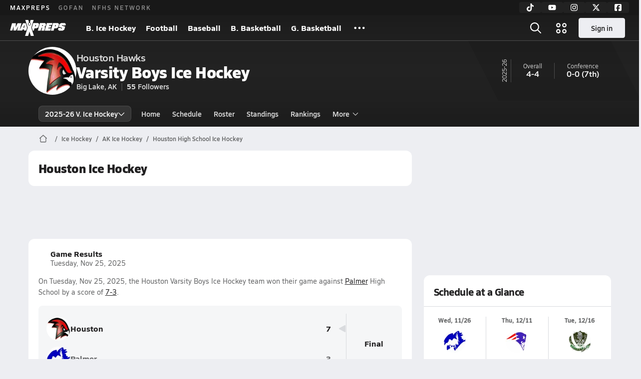

--- FILE ---
content_type: text/html; charset=utf-8
request_url: https://www.maxpreps.com/ak/big-lake/houston-hawks/ice-hockey/
body_size: 42227
content:
<!DOCTYPE html><html lang="en"><head><meta charSet="utf-8" data-next-head=""/><meta name="viewport" content="width=device-width, initial-scale=1" data-next-head=""/><meta name="robots" content="max-image-preview:large" data-next-head=""/><meta name="requestContext" content="{&quot;deviceType&quot;:&quot;desktop&quot;,&quot;appType&quot;:0}" data-next-head=""/><meta name="targeting" content="{&quot;pageMetaData&quot;:{&quot;hierarchy&quot;:&quot;team/team-home/team-home&quot;,&quot;tracking&quot;:&quot;team/team-home/team-home&quot;,&quot;pageAdUnit&quot;:&quot;team/team-home&quot;,&quot;pageType&quot;:&quot;team_home&quot;},&quot;gender&quot;:&quot;Boys&quot;,&quot;sportName&quot;:&quot;Ice Hockey&quot;,&quot;teamLevel&quot;:&quot;Varsity&quot;,&quot;ssid&quot;:&quot;c5e343de-cf37-4663-9400-a245697ae006&quot;,&quot;schoolAddress&quot;:&quot;12807 W. Hawk lane&quot;,&quot;schoolZipCode&quot;:&quot;99652&quot;,&quot;schoolMascot&quot;:&quot;Hawks&quot;,&quot;schoolMascotUrl&quot;:&quot;https://image.maxpreps.io/school-mascot/2/0/a/20af4b6d-9bff-488c-b00e-3b7f8f7db9cd.gif?version=637635828600000000&amp;width=1024&amp;height=1024&quot;,&quot;schoolColor1&quot;:&quot;222222&quot;,&quot;schoolColor2&quot;:&quot;CC0022&quot;,&quot;schoolColor3&quot;:&quot;      &quot;,&quot;schoolMailingAddress&quot;:&quot;PO Box 940315&quot;,&quot;schoolMailingAddress2&quot;:null,&quot;schoolMailingAddressNote&quot;:null,&quot;schoolMailingCity&quot;:&quot;Houston&quot;,&quot;schoolMailingState&quot;:&quot;AK&quot;,&quot;schoolMailingZip&quot;:&quot;99694&quot;,&quot;schoolPhone&quot;:&quot;907-892-9404&quot;,&quot;schoolCanonicalUrl&quot;:&quot;https://www.maxpreps.com/ak/big-lake/houston-hawks/&quot;,&quot;stateId&quot;:&quot;7e67c9d2-ecfe-4211-bf6a-634585f10497&quot;,&quot;stateName&quot;:&quot;Alaska&quot;,&quot;allSeasonId&quot;:&quot;90ebf915-7090-4503-9038-c19c9a256491&quot;,&quot;leagueId&quot;:&quot;f56ff465-67cc-4cd6-8e63-b57c9ce5a5af&quot;,&quot;leagueName&quot;:&quot;Northern Lights&quot;,&quot;leagueCanonicalUrl&quot;:&quot;https://www.maxpreps.com/ak/ice-hockey/25-26/conference/northern-lights/?leagueid=f56ff465-67cc-4cd6-8e63-b57c9ce5a5af&quot;,&quot;stateDivisionId&quot;:&quot;e4fed82e-37c6-4c65-a7b9-277588762d82&quot;,&quot;stateDivisionName&quot;:&quot;Division II&quot;,&quot;sectionDivisionId&quot;:&quot;00000000-0000-0000-0000-000000000000&quot;,&quot;sectionDivisionName&quot;:&quot;&quot;,&quot;schoolAssociationId&quot;:&quot;4568dfbc-d3aa-4704-b059-10df45834e1e&quot;,&quot;schoolAssociationName&quot;:&quot;Alaska School Activities Association&quot;,&quot;schoolAssociationGoverningBodyName&quot;:&quot;AK School Activities Assn.&quot;,&quot;schoolAssociationGoverningBodyUrl&quot;:&quot;https://www.asaa.org&quot;,&quot;schoolAssociationGoverningBodyAbbreviation&quot;:&quot;ASAA&quot;,&quot;schoolShouldAppendHighSchoolString&quot;:true,&quot;schoolNameAcronym&quot;:&quot;HHS&quot;,&quot;stateNominationStartsOn&quot;:null,&quot;stateNominationEndsOn&quot;:null,&quot;stateNominationBodyName&quot;:null,&quot;stateNominationBodyAbbreviation&quot;:null,&quot;stateQualificationStartsOn&quot;:null,&quot;stateQualificationEndsOn&quot;:null,&quot;stateQualificationBodyName&quot;:null,&quot;stateQualificationBodyAbbreviation&quot;:null,&quot;isGameChangerConnected&quot;:false,&quot;prepSportswearId&quot;:-1,&quot;isDeleted&quot;:false,&quot;schoolName&quot;:&quot;Houston (Big Lake, AK)&quot;,&quot;schoolFormattedName&quot;:&quot;Houston (Big Lake, AK)&quot;,&quot;schoolCity&quot;:&quot;Big Lake&quot;,&quot;stateCode&quot;:&quot;AK&quot;,&quot;sportSeasonName&quot;:&quot;Boys Ice Hockey Varsity Winter 25-26&quot;,&quot;sport&quot;:&quot;Ice Hockey&quot;,&quot;season&quot;:&quot;Winter&quot;,&quot;level&quot;:&quot;Varsity&quot;,&quot;year&quot;:&quot;25-26&quot;,&quot;formattedSportSeasonName&quot;:&quot;Ice Hockey&quot;,&quot;coachName&quot;:&quot;Lane STYERS&quot;,&quot;teamSize&quot;:0,&quot;sectionId&quot;:&quot;9ed7b5d4-1169-4de1-898c-6c36b5d95bc3&quot;,&quot;sectionName&quot;:&quot;Alaska&quot;,&quot;canonicalUrl&quot;:&quot;https://www.maxpreps.com/ak/big-lake/houston-hawks/ice-hockey/&quot;,&quot;teamId&quot;:&quot;20af4b6d-9bff-488c-b00e-3b7f8f7db9cd&quot;,&quot;sportSeasonId&quot;:&quot;c5e343de-cf37-4663-9400-a245697ae006&quot;,&quot;content&quot;:&quot;team,team-contests,team-active-coach&quot;,&quot;affiliation&quot;:&quot;not-yet-calculated&quot;}" data-next-head=""/><link as="image" rel="preload" href="https://image.maxpreps.io/school-mascot/2/0/a/20af4b6d-9bff-488c-b00e-3b7f8f7db9cd.gif?version=637635828600000000&amp;width=128&amp;height=128&amp;auto=webp&amp;format=pjpg" data-next-head=""/><link rel="canonical" href="https://www.maxpreps.com/ak/big-lake/houston-hawks/ice-hockey/" data-next-head=""/><title data-next-head="">Houston High School (Big Lake, AK) Boys  Ice Hockey</title><meta name="description" content="See the Houston Hawks&#x27;s Boys  ice hockey schedule, roster, rankings, standings and more on MaxPreps.com" data-next-head=""/><meta name="branch:deeplink:maxpreps_context" content="team" data-next-head=""/><meta name="branch:deeplink:maxpreps_school_id" content="20af4b6d-9bff-488c-b00e-3b7f8f7db9cd" data-next-head=""/><meta name="branch:deeplink:maxpreps_ssid" content="c5e343de-cf37-4663-9400-a245697ae006" data-next-head=""/><meta name="branch:deeplink:maxpreps_tab" content="1" data-next-head=""/><link rel="preconnect" href="https://asset.maxpreps.io" crossorigin="anonymous"/><link rel="preconnect" href="https://asset.maxpreps.io"/><link rel="preconnect" href="https://image.maxpreps.io"/><link rel="icon" sizes="180x180" href="https://asset.maxpreps.io/includes/images/icons/xman-white-background-180x180.png"/><link rel="preload" href="https://asset.maxpreps.io/includes/font/siro_regular_macroman/siro-regular-webfont.woff2" as="font" type="font/woff2" crossorigin=""/><link rel="preload" href="https://asset.maxpreps.io/includes/font/siro_semibold_macroman/siro-semibold-webfont.woff2" as="font" type="font/woff2" crossorigin=""/><link rel="preload" href="https://asset.maxpreps.io/includes/font/siro_bold_macroman/siro-bold-webfont.woff2" as="font" type="font/woff2" crossorigin=""/><link rel="preload" href="https://asset.maxpreps.io/includes/font/siro_extrabold_macroman/siro-extrabold-webfont.woff2" as="font" type="font/woff2" crossorigin=""/><link rel="preconnect" href="https://7f077.v.fwmrm.net" crossorigin="anonymous"/><link rel="preconnect" href="https://imasdk.googleapis.com" crossorigin="anonymous"/><link rel="preconnect" href="https://securepubads.g.doubleclick.net" crossorigin="anonymous"/><link rel="preconnect" href="https://player.ex.co"/><link rel="preconnect" href="https://delivery.vod.nfhsnetwork.com" crossorigin="anonymous"/><style>@font-face{font-family: Siro;src:url(https://asset.maxpreps.io/includes/font/siro_regular_macroman/siro-regular-webfont.woff2) format('woff2'),url(https://asset.maxpreps.io/includes/font/siro_regular_macroman/siro-regular-webfont.woff) format('woff');font-weight:100 499;font-style:normal;font-display:swap;}
@font-face{font-family: Siro;src:url(https://asset.maxpreps.io/includes/font/siro_semibold_macroman/siro-semibold-webfont.woff2) format('woff2'),url(https://asset.maxpreps.io/includes/font/siro_semibold_macroman/siro-semibold-webfont.woff) format('woff');font-weight:500 599;font-style:normal;font-display:swap;}
@font-face{font-family: Siro;src:url(https://asset.maxpreps.io/includes/font/siro_bold_macroman/siro-bold-webfont.woff2) format('woff2'),url(https://asset.maxpreps.io/includes/font/siro_bold_macroman/siro-bold-webfont.woff) format('woff');font-weight:600 799;font-style:normal;font-display:swap;}
@font-face{font-family: Siro;src:url(https://asset.maxpreps.io/includes/font/siro_extrabold_macroman/siro-extrabold-webfont.woff2) format('woff2'),url(https://asset.maxpreps.io/includes/font/siro_extrabold_macroman/siro-extrabold-webfont.woff) format('woff');font-weight:800 900;font-style:normal;font-display:swap;}</style><style id="static-normalize-style">/*! modern-normalize v2.0.0 | MIT License | https://github.com/sindresorhus/modern-normalize */progress,sub,sup{vertical-align:baseline}*,::after,::before{box-sizing:border-box}html{font-family:system-ui,'Segoe UI',Roboto,Helvetica,Arial,sans-serif,'Apple Color Emoji','Segoe UI Emoji';line-height:1.15;-webkit-text-size-adjust:100%;-moz-tab-size:4;tab-size:4}body{margin:0}hr{height:0;color:inherit}abbr[title]{text-decoration:underline dotted}b,strong{font-weight:bolder}code,kbd,pre,samp{font-family:ui-monospace,SFMono-Regular,Consolas,'Liberation Mono',Menlo,monospace;font-size:1em}small{font-size:80%}sub,sup{font-size:75%;line-height:0;position:relative}sub{bottom:-.25em}sup{top:-.5em}table{text-indent:0;border-color:inherit}button,input,optgroup,select,textarea{font-family:inherit;font-size:100%;line-height:1.15;margin:0}button,select{text-transform:none}[type=button],[type=reset],[type=submit],button{-webkit-appearance:button}::-moz-focus-inner{border-style:none;padding:0}:-moz-focusring{outline:ButtonText dotted 1px}:-moz-ui-invalid{box-shadow:none}legend{padding:0}::-webkit-inner-spin-button,::-webkit-outer-spin-button{height:auto}[type=search]{-webkit-appearance:textfield;outline-offset:-2px}::-webkit-search-decoration{-webkit-appearance:none}::-webkit-file-upload-button{-webkit-appearance:button;font:inherit}summary{display:list-item}</style><style id="static-fa-style">.fa-layers,.svg-inline--fa{vertical-align:-.125em;width:var(--fa-width,1.25em);height:1em}.fa-li,.svg-inline--fa.fa-li{inset-inline-start:calc(-1 * var(--fa-li-width,2em))}.fa-layers,.fa-li{text-align:center}.fa-inverse,.fa-layers-counter{color:var(--fa-inverse,#fff)}:host,:root{--fa-font-solid:normal 900 1em/1 "Font Awesome 7 Free";--fa-font-regular:normal 400 1em/1 "Font Awesome 7 Free";--fa-font-light:normal 300 1em/1 "Font Awesome 7 Pro";--fa-font-thin:normal 100 1em/1 "Font Awesome 7 Pro";--fa-font-duotone:normal 900 1em/1 "Font Awesome 7 Duotone";--fa-font-duotone-regular:normal 400 1em/1 "Font Awesome 7 Duotone";--fa-font-duotone-light:normal 300 1em/1 "Font Awesome 7 Duotone";--fa-font-duotone-thin:normal 100 1em/1 "Font Awesome 7 Duotone";--fa-font-brands:normal 400 1em/1 "Font Awesome 7 Brands";--fa-font-sharp-solid:normal 900 1em/1 "Font Awesome 7 Sharp";--fa-font-sharp-regular:normal 400 1em/1 "Font Awesome 7 Sharp";--fa-font-sharp-light:normal 300 1em/1 "Font Awesome 7 Sharp";--fa-font-sharp-thin:normal 100 1em/1 "Font Awesome 7 Sharp";--fa-font-sharp-duotone-solid:normal 900 1em/1 "Font Awesome 7 Sharp Duotone";--fa-font-sharp-duotone-regular:normal 400 1em/1 "Font Awesome 7 Sharp Duotone";--fa-font-sharp-duotone-light:normal 300 1em/1 "Font Awesome 7 Sharp Duotone";--fa-font-sharp-duotone-thin:normal 100 1em/1 "Font Awesome 7 Sharp Duotone";--fa-font-slab-regular:normal 400 1em/1 "Font Awesome 7 Slab";--fa-font-slab-press-regular:normal 400 1em/1 "Font Awesome 7 Slab Press";--fa-font-whiteboard-semibold:normal 600 1em/1 "Font Awesome 7 Whiteboard";--fa-font-thumbprint-light:normal 300 1em/1 "Font Awesome 7 Thumbprint";--fa-font-notdog-solid:normal 900 1em/1 "Font Awesome 7 Notdog";--fa-font-notdog-duo-solid:normal 900 1em/1 "Font Awesome 7 Notdog Duo";--fa-font-etch-solid:normal 900 1em/1 "Font Awesome 7 Etch";--fa-font-jelly-regular:normal 400 1em/1 "Font Awesome 7 Jelly";--fa-font-jelly-fill-regular:normal 400 1em/1 "Font Awesome 7 Jelly Fill";--fa-font-jelly-duo-regular:normal 400 1em/1 "Font Awesome 7 Jelly Duo";--fa-font-chisel-regular:normal 400 1em/1 "Font Awesome 7 Chisel"}.svg-inline--fa{box-sizing:content-box;display:var(--fa-display,inline-block);overflow:visible}.fa-layers,.fa-stack{display:inline-block}.svg-inline--fa.fa-2xs{vertical-align:.1em}.svg-inline--fa.fa-xs{vertical-align:0}.svg-inline--fa.fa-sm{vertical-align:-.0714285714em}.svg-inline--fa.fa-lg{vertical-align:-.2em}.svg-inline--fa.fa-xl{vertical-align:-.25em}.svg-inline--fa.fa-2xl{vertical-align:-.3125em}.fa-pull-left,.fa-pull-start,.svg-inline--fa .fa-pull-start,.svg-inline--fa.fa-pull-left{float:inline-start;margin-inline-end:var(--fa-pull-margin,.3em)}.fa-pull-end,.fa-pull-right,.svg-inline--fa .fa-pull-end,.svg-inline--fa.fa-pull-right{float:inline-end;margin-inline-start:var(--fa-pull-margin,.3em)}.svg-inline--fa.fa-li{width:var(--fa-li-width,2em);inset-block-start:0.25em}.fa-layers-counter,.fa-layers-text{display:inline-block;position:absolute;text-align:center}.fa-layers,.fa-ul>li{position:relative}.fa-layers .svg-inline--fa{inset:0;margin:auto;position:absolute;transform-origin:center center}.fa-layers-text{left:50%;top:50%;transform:translate(-50%,-50%);transform-origin:center center}.fa-layers-counter{background-color:var(--fa-counter-background-color,#ff253a);border-radius:var(--fa-counter-border-radius,1em);box-sizing:border-box;line-height:var(--fa-counter-line-height, 1);max-width:var(--fa-counter-max-width,5em);min-width:var(--fa-counter-min-width,1.5em);overflow:hidden;padding:var(--fa-counter-padding,.25em .5em);right:var(--fa-right,0);text-overflow:ellipsis;top:var(--fa-top,0);transform:scale(var(--fa-counter-scale,.25));transform-origin:top right}.fa-layers-bottom-right{bottom:var(--fa-bottom,0);right:var(--fa-right,0);top:auto;transform:scale(var(--fa-layers-scale,.25));transform-origin:bottom right}.fa-layers-bottom-left,.fa-layers-top-right{transform:scale(var(--fa-layers-scale,.25))}.fa-layers-bottom-left{bottom:var(--fa-bottom,0);left:var(--fa-left,0);right:auto;top:auto;transform-origin:bottom left}.fa-layers-top-right{top:var(--fa-top,0);right:var(--fa-right,0);transform-origin:top right}.fa-layers-top-left{left:var(--fa-left,0);right:auto;top:var(--fa-top,0);transform:scale(var(--fa-layers-scale,.25));transform-origin:top left}.fa-1x{font-size:1em}.fa-2x{font-size:2em}.fa-3x{font-size:3em}.fa-4x{font-size:4em}.fa-5x{font-size:5em}.fa-6x{font-size:6em}.fa-7x{font-size:7em}.fa-8x{font-size:8em}.fa-9x{font-size:9em}.fa-10x{font-size:10em}.fa-2xs{font-size:calc(10 / 16 * 1em);line-height:calc(1 / 10 * 1em);vertical-align:calc((6 / 10 - .375) * 1em)}.fa-xs{font-size:calc(12 / 16 * 1em);line-height:calc(1 / 12 * 1em);vertical-align:calc((6 / 12 - .375) * 1em)}.fa-sm{font-size:calc(14 / 16 * 1em);line-height:calc(1 / 14 * 1em);vertical-align:calc((6 / 14 - .375) * 1em)}.fa-lg{font-size:calc(20 / 16 * 1em);line-height:calc(1 / 20 * 1em);vertical-align:calc((6 / 20 - .375) * 1em)}.fa-xl{font-size:calc(24 / 16 * 1em);line-height:calc(1 / 24 * 1em);vertical-align:calc((6 / 24 - .375) * 1em)}.fa-2xl{font-size:calc(32 / 16 * 1em);line-height:calc(1 / 32 * 1em);vertical-align:calc((6 / 32 - .375) * 1em)}.fa-width-auto{--fa-width:auto}.fa-fw,.fa-width-fixed{--fa-width:1.25em}.fa-ul{list-style-type:none;margin-inline-start:var(--fa-li-margin,2.5em);padding-inline-start:0}.fa-li{position:absolute;width:var(--fa-li-width,2em);line-height:inherit}.fa-border{border-color:var(--fa-border-color,#eee);border-radius:var(--fa-border-radius,.1em);border-style:var(--fa-border-style,solid);border-width:var(--fa-border-width,.0625em);box-sizing:var(--fa-border-box-sizing,content-box);padding:var(--fa-border-padding,.1875em .25em)}.fa-spin{animation-name:fa-spin;animation-delay:var(--fa-animation-delay, 0s);animation-direction:var(--fa-animation-direction,normal);animation-duration:var(--fa-animation-duration, 2s);animation-iteration-count:var(--fa-animation-iteration-count,infinite);animation-timing-function:var(--fa-animation-timing,linear)}@media (prefers-reduced-motion:reduce){.fa-spin{animation:none!important;transition:none!important}}@keyframes fa-spin{0%{transform:rotate(0)}100%{transform:rotate(360deg)}}.fa-rotate-90{transform:rotate(90deg)}.fa-rotate-180{transform:rotate(180deg)}.fa-rotate-270{transform:rotate(270deg)}.fa-flip-horizontal{transform:scale(-1,1)}.fa-flip-vertical{transform:scale(1,-1)}.fa-flip-both,.fa-flip-horizontal.fa-flip-vertical{transform:scale(-1,-1)}.fa-rotate-by{transform:rotate(var(--fa-rotate-angle,0))}.svg-inline--fa .fa-primary{fill:var(--fa-primary-color,currentColor);opacity:var(--fa-primary-opacity, 1)}.svg-inline--fa .fa-secondary,.svg-inline--fa.fa-swap-opacity .fa-primary{opacity:var(--fa-secondary-opacity, .4)}.svg-inline--fa .fa-secondary{fill:var(--fa-secondary-color,currentColor)}.svg-inline--fa.fa-swap-opacity .fa-secondary{opacity:var(--fa-primary-opacity, 1)}.svg-inline--fa mask .fa-primary,.svg-inline--fa mask .fa-secondary{fill:black}.svg-inline--fa.fa-inverse{fill:var(--fa-inverse,#fff)}.fa-stack{height:2em;line-height:2em;position:relative;vertical-align:middle;width:2.5em}.svg-inline--fa.fa-stack-1x{--fa-width:1.25em;height:1em;width:var(--fa-width)}.svg-inline--fa.fa-stack-2x{--fa-width:2.5em;height:2em;width:var(--fa-width)}.fa-stack-1x,.fa-stack-2x{inset:0;margin:auto;position:absolute;z-index:var(--fa-stack-z-index,auto)}</style><style id="static-mp-style">*{margin:0;padding:0;border:0;font:inherit;vertical-align:baseline}html{scroll-behavior:smooth}article,aside,details,figcaption,figure,footer,header,hgroup,menu,nav,section{display:block}body{font-family:Siro,Arial,Helvetica,sans-serif!important;font-variant:normal;font-size:14px;}ol,ul{list-style:none}blockquote,q{quotes:none}blockquote::after,blockquote::before,q::after,q::before{content:'';content:none}table{border-collapse:collapse;border-spacing:0}button{cursor:pointer}a{text-decoration:none}#onetrust-consent-sdk{pointer-events:initial;}.sr-only{position:absolute;width:1px;height:1px;padding:0;margin:-1px;overflow:hidden;clip:rect(0,0,0,0);white-space:nowrap;border-width:0}</style><style id="dynamic-mp-style"> :root { --font-weight-regular:400;--font-weight-semibold:500;--font-weight-bold:700;--font-weight-heavy:800;--line-height-none:1;--line-height-normal:1.3;--line-height-comfy:1.6;--spacing-25:4px;--spacing-50:8px;--spacing-75:12px;--spacing-100:16px;--spacing-125:20px;--spacing-150:24px;--spacing-200:32px;--spacing-250:40px;--spacing-300:48px;--spacing-400:64px;--spacing-600:96px;--spacing-800:128px; accent-color:#E10500; } .heading_500_xbold {font-size:80px;line-height:var(--line-height-normal);font-weight:var(--font-weight-heavy); letter-spacing: -0.03rem; }.heading_300_xbold {font-size:48px;line-height:var(--line-height-normal);font-weight:var(--font-weight-heavy); letter-spacing: -0.03rem; }.heading_200_xbold {font-size:32px;line-height:var(--line-height-normal);font-weight:var(--font-weight-heavy); letter-spacing: -0.03rem; }.heading_150_xbold {font-size:24px;line-height:var(--line-height-normal);font-weight:var(--font-weight-heavy); letter-spacing: -0.03rem; }.heading_125_bold {font-size:20px;line-height:var(--line-height-normal);font-weight:var(--font-weight-bold); letter-spacing: -0.03rem; }.heading_100_bold {font-size:16px;line-height:var(--line-height-normal);font-weight:var(--font-weight-bold); }.heading_90_bold {font-size:14px;line-height:var(--line-height-normal);font-weight:var(--font-weight-bold); }.heading_75_bold {font-size:12px;line-height:var(--line-height-normal);font-weight:var(--font-weight-bold); }.heading_125_semibold {font-size:20px;line-height:var(--line-height-normal);font-weight:var(--font-weight-semibold); letter-spacing: -0.03rem; }.heading_100_semibold {font-size:16px;line-height:var(--line-height-normal);font-weight:var(--font-weight-semibold); }.heading_90_semibold {font-size:14px;line-height:var(--line-height-normal);font-weight:var(--font-weight-semibold); }.heading_75_semibold {font-size:12px;line-height:var(--line-height-normal);font-weight:var(--font-weight-semibold); }.body_110_reg {font-size:18px;line-height:var(--line-height-comfy);font-weight:var(--font-weight-regular); }.body_100_reg {font-size:16px;line-height:var(--line-height-comfy);font-weight:var(--font-weight-regular); }.body_90_reg {font-size:14px;line-height:var(--line-height-comfy);font-weight:var(--font-weight-regular); }.action_100_semibold {font-size:16px;line-height:var(--line-height-normal);font-weight:var(--font-weight-semibold); }.action_90_semibold {font-size:14px;line-height:var(--line-height-normal);font-weight:var(--font-weight-semibold); }.action_75_semibold {font-size:12px;line-height:var(--line-height-normal);font-weight:var(--font-weight-semibold); }.detail_125_reg {font-size:20px;line-height:var(--line-height-normal);font-weight:var(--font-weight-regular); letter-spacing: -0.03rem; }.detail_100_reg {font-size:16px;line-height:var(--line-height-normal);font-weight:var(--font-weight-regular); }.detail_90_reg {font-size:14px;line-height:var(--line-height-normal);font-weight:var(--font-weight-regular); }.detail_75_reg {font-size:12px;line-height:var(--line-height-normal);font-weight:var(--font-weight-regular); }.detail_125_bold {font-size:20px;line-height:var(--line-height-normal);font-weight:var(--font-weight-bold); letter-spacing: -0.03rem; }.detail_100_bold {font-size:16px;line-height:var(--line-height-normal);font-weight:var(--font-weight-bold); }.detail_90_bold {font-size:14px;line-height:var(--line-height-normal);font-weight:var(--font-weight-bold); }.detail_75_bold {font-size:12px;line-height:var(--line-height-normal);font-weight:var(--font-weight-bold); } .card-padding { padding: var(--spacing-125); } .card-padding-x { padding: 0 var(--spacing-125); } .card-margin-y { margin: var(--spacing-100) 0; } body { color: #212021; background-color: #EDEEF2; font-weight:var(--font-weight-regular); line-height:var(--line-height-normal); }</style><script id="bb-init-script">(function(a,d){
  var w=window,b='BidBarrel',q='queue';w[b]=w[b]?w[b]:{};w[b][q]=w[b][q]?w[b][q]:[];
  a.forEach(function(z){w[b][z]=function(){var c=arguments;w[b][q].push(function(r){w[b][z].apply(w[b],c);r()})}});
  if(d){var p=document,t='script',f=p.getElementsByTagName(t)[0];s=p.createElement(t);s.async=!0;s.id=b.toLowerCase();s.src=d;if(!f)f=p.head;f.parentNode.insertBefore(s,f)};
})(['auction','initialize','on','destroySlots','destroyAllSlots','setConfig'],null);

(function() {
  const a = document.cookie.match('(^|;)\\s*MemberName\\s*=\\s*([^;]+)');

  var l = localStorage;

  if (a && a.length === 3) {
    var m = new URLSearchParams(a.pop());
    
    const tfcd = !!parseInt(m.get('tfcd') || '0');
    l.setItem('_BB.tfcd', tfcd.toString());
    
    const hash = m.get('email');
    if(hash) l.setItem('_BB.eid', hash);
    else l.removeItem('_BB.eid');
  }
  else {
    l.setItem('_BB.tfcd', '0');
    l.removeItem('_BB.eid');
  }
})()</script><script id="tealium-init-script">
  var utag_data = utag_data || {};
  utag_data.pageUrl = window.location.href;
</script><script id="ld+json" type="application/ld+json">{"@context":"https://schema.org","@type":"ProfilePage","dateModified":"2025-12-08T22:54:11+00:00","mainEntity":{"@type":"SportsTeam","name":"Houston High School","image":{"@type":"ImageObject","url":"https://image.maxpreps.io/school-mascot/2/0/a/20af4b6d-9bff-488c-b00e-3b7f8f7db9cd.gif?version=637635828600000000&width=1024&height=1024"},"url":"https://www.maxpreps.com/ak/big-lake/houston-hawks/ice-hockey/","address":{"@type":"PostalAddress","name":"Houston High School","telephone":"907-892-9404","addressCountry":"US","addressLocality":"Big Lake","addressRegion":"AK","postalCode":"99652","streetAddress":"12807 W. Hawk lane"},"parentOrganization":{"@type":"HighSchool","url":"https://www.maxpreps.com/ak/big-lake/houston-hawks/"},"telephone":"907-892-9404","sport":"Ice Hockey","coach":{"@type":"Person","name":"Lane STYERS"},"gender":"https://schema.org/Male"}}</script><noscript data-n-css=""></noscript><script defer="" noModule="" src="https://asset.maxpreps.io/_next/static/chunks/polyfills-42372ed130431b0a.js"></script><script defer="" src="https://asset.maxpreps.io/_next/static/chunks/6053.aac67dbd197a9929.js"></script><script defer="" src="https://asset.maxpreps.io/_next/static/chunks/3556.56efd3395c837bc0.js"></script><script defer="" src="https://asset.maxpreps.io/_next/static/chunks/1669.cf964d5d9a6a7428.js"></script><script defer="" src="https://asset.maxpreps.io/_next/static/chunks/3643.57023048a413d7e5.js"></script><script defer="" src="https://asset.maxpreps.io/_next/static/chunks/4849.84ec18eefb164bc5.js"></script><script src="https://asset.maxpreps.io/_next/static/chunks/webpack-63b9b81a2e85cdb1.js" defer=""></script><script src="https://asset.maxpreps.io/_next/static/chunks/framework-069670ff8b1597ab.js" defer=""></script><script src="https://asset.maxpreps.io/_next/static/chunks/main-e0b419e2e97bf82b.js" defer=""></script><script src="https://asset.maxpreps.io/_next/static/chunks/pages/_app-24881b3d56793ec4.js" defer=""></script><script src="https://asset.maxpreps.io/_next/static/chunks/1460-73d504fbe84769d8.js" defer=""></script><script src="https://asset.maxpreps.io/_next/static/chunks/4587-9c3709a0470b8965.js" defer=""></script><script src="https://asset.maxpreps.io/_next/static/chunks/1061-9f7a84abb7c76014.js" defer=""></script><script src="https://asset.maxpreps.io/_next/static/chunks/7914-ad66daa1809b238a.js" defer=""></script><script src="https://asset.maxpreps.io/_next/static/chunks/36-f886e26471225b1f.js" defer=""></script><script src="https://asset.maxpreps.io/_next/static/chunks/1122-ccd6a31449c223de.js" defer=""></script><script src="https://asset.maxpreps.io/_next/static/chunks/5619-9a3f49660844be20.js" defer=""></script><script src="https://asset.maxpreps.io/_next/static/chunks/5436-bb3f04e17ea8f15c.js" defer=""></script><script src="https://asset.maxpreps.io/_next/static/chunks/3911-17b81fcc627263b7.js" defer=""></script><script src="https://asset.maxpreps.io/_next/static/chunks/5209-9f0ba08b047dcdd5.js" defer=""></script><script src="https://asset.maxpreps.io/_next/static/chunks/4667-d03ac32c4b7b09b8.js" defer=""></script><script src="https://asset.maxpreps.io/_next/static/chunks/9313-c0c25b727f090860.js" defer=""></script><script src="https://asset.maxpreps.io/_next/static/chunks/7397-f2af89cd6249afe8.js" defer=""></script><script src="https://asset.maxpreps.io/_next/static/chunks/4089-c599adb20d43deda.js" defer=""></script><script src="https://asset.maxpreps.io/_next/static/chunks/7700-dbf7d52defd836e2.js" defer=""></script><script src="https://asset.maxpreps.io/_next/static/chunks/330-6909e79a3fb8276d.js" defer=""></script><script src="https://asset.maxpreps.io/_next/static/chunks/1111-90a8c4a7feade589.js" defer=""></script><script src="https://asset.maxpreps.io/_next/static/chunks/6913-e5a73c6781267b1d.js" defer=""></script><script src="https://asset.maxpreps.io/_next/static/chunks/67-0faab6261ea6b32a.js" defer=""></script><script src="https://asset.maxpreps.io/_next/static/chunks/9546-3afd089f2e9a7a31.js" defer=""></script><script src="https://asset.maxpreps.io/_next/static/chunks/pages/team-6a740ace1162bda1.js" defer=""></script><script src="https://asset.maxpreps.io/_next/static/1765306332/_buildManifest.js" defer=""></script><script src="https://asset.maxpreps.io/_next/static/1765306332/_ssgManifest.js" defer=""></script><style data-styled="" data-styled-version="6.1.19">.kPDlSk{padding-top:var(--spacing-125);color:#212021;}/*!sc*/
.kPDlSk .query-container{container-type:inline-size;z-index:1;position:relative;}/*!sc*/
.kPDlSk .top,.kPDlSk .bottom{display:flex;align-items:center;gap:var(--spacing-50);}/*!sc*/
.kPDlSk .bottom{margin-top:var(--spacing-50);justify-content:space-between;}/*!sc*/
.kPDlSk .title{display:inline-block;}/*!sc*/
.kPDlSk h1{font-size:24px;line-height:var(--line-height-normal);font-weight:var(--font-weight-heavy);letter-spacing:-0.03rem;}/*!sc*/
@container (inline-size >= 768px){.kPDlSk h1{font-size:32px;line-height:var(--line-height-normal);font-weight:var(--font-weight-heavy);letter-spacing:-0.03rem;}}/*!sc*/
.kPDlSk h2{font-size:20px;line-height:var(--line-height-normal);font-weight:var(--font-weight-bold);letter-spacing:-0.03rem;}/*!sc*/
@container (inline-size >= 768px){.kPDlSk h2{font-size:24px;line-height:var(--line-height-normal);font-weight:var(--font-weight-heavy);letter-spacing:-0.03rem;}}/*!sc*/
.kPDlSk .sub-title{margin-top:var(--spacing-50);color:#656667;font-size:14px;line-height:var(--line-height-normal);font-weight:var(--font-weight-regular);}/*!sc*/
.kPDlSk .top-right{margin-left:auto;padding-left:var(--spacing-100);}/*!sc*/
.flOeOL{padding-top:var(--spacing-125);color:#212021;border-bottom:1px solid #D9DBDE;padding-bottom:16px;}/*!sc*/
.flOeOL .query-container{container-type:inline-size;z-index:1;position:relative;}/*!sc*/
.flOeOL .top,.flOeOL .bottom{display:flex;align-items:center;gap:var(--spacing-50);}/*!sc*/
.flOeOL .bottom{margin-top:var(--spacing-50);justify-content:space-between;}/*!sc*/
.flOeOL .title{display:inline-block;}/*!sc*/
.flOeOL h1{font-size:24px;line-height:var(--line-height-normal);font-weight:var(--font-weight-heavy);letter-spacing:-0.03rem;}/*!sc*/
@container (inline-size >= 768px){.flOeOL h1{font-size:32px;line-height:var(--line-height-normal);font-weight:var(--font-weight-heavy);letter-spacing:-0.03rem;}}/*!sc*/
.flOeOL h2{font-size:20px;line-height:var(--line-height-normal);font-weight:var(--font-weight-bold);letter-spacing:-0.03rem;}/*!sc*/
@container (inline-size >= 768px){.flOeOL h2{font-size:24px;line-height:var(--line-height-normal);font-weight:var(--font-weight-heavy);letter-spacing:-0.03rem;}}/*!sc*/
.flOeOL .sub-title{margin-top:var(--spacing-50);color:#656667;font-size:14px;line-height:var(--line-height-normal);font-weight:var(--font-weight-regular);}/*!sc*/
.flOeOL .top-right{margin-left:auto;padding-left:var(--spacing-100);}/*!sc*/
data-styled.g1[id="sc-bdf29f4-0"]{content:"kPDlSk,flOeOL,"}/*!sc*/
.iWqCjj{width:100%;border-radius:12px;background-color:#FFFFFF;color:#212021;container-name:card;container-type:inline-size;}/*!sc*/
data-styled.g2[id="sc-d7523cc7-0"]{content:"iWqCjj,"}/*!sc*/
.dwHMw{display:flex;justify-content:center;min-height:90px;margin:var(--spacing-50) 0;}/*!sc*/
@container (inline-size >= 768px){.dwHMw{margin:var(--spacing-100) 0;}}/*!sc*/
.idmAia{display:flex;justify-content:center;min-height:250px;min-width:300px;margin:var(--spacing-50) 0;}/*!sc*/
@container (inline-size >= 768px){.idmAia{margin:var(--spacing-100) 0;}}/*!sc*/
.eYivQL{display:flex;justify-content:center;margin:var(--spacing-50) 0;}/*!sc*/
@container (inline-size >= 768px){.eYivQL{margin:var(--spacing-100) 0;}}/*!sc*/
data-styled.g3[id="sc-b77c7e06-0"]{content:"dwHMw,idmAia,eYivQL,"}/*!sc*/
:root{--themeNavLight:#222222;}/*!sc*/
data-styled.g4[id="sc-global-giBVFz1"]{content:"sc-global-giBVFz1,"}/*!sc*/
.gafThl{display:inline-flex;width:16px;height:16px;}/*!sc*/
.gafThl .icon-placeholder,.gafThl .x-mi{width:16px;height:16px;}/*!sc*/
.klEezt{display:inline-flex;}/*!sc*/
.gNWEjt{display:inline-flex;width:24px;height:24px;}/*!sc*/
.gNWEjt .icon-placeholder,.gNWEjt .x-mi{width:24px;height:24px;}/*!sc*/
.gXuzkV{display:inline-flex;width:22px;height:22px;}/*!sc*/
.gXuzkV .icon-placeholder,.gXuzkV .x-mi{width:22px;height:22px;}/*!sc*/
.klzCPZ{display:inline-flex;width:14px;height:14px;}/*!sc*/
.klzCPZ .icon-placeholder,.klzCPZ .x-mi{width:14px;height:14px;}/*!sc*/
.jfqlWx{display:inline-flex;width:12px;height:12px;}/*!sc*/
.jfqlWx .icon-placeholder,.jfqlWx .x-mi{width:12px;height:12px;}/*!sc*/
.jTgWYF{display:inline-flex;width:20px;height:20px;}/*!sc*/
.jTgWYF .icon-placeholder,.jTgWYF .x-mi{width:20px;height:20px;}/*!sc*/
.gRgFeh{display:inline-flex;width:19.2px;height:19.2px;}/*!sc*/
.gRgFeh .icon-placeholder,.gRgFeh .x-mi{width:19.2px;height:19.2px;}/*!sc*/
data-styled.g6[id="sc-50941e4e-0"]{content:"gafThl,klEezt,gNWEjt,gXuzkV,klzCPZ,jfqlWx,jTgWYF,gRgFeh,"}/*!sc*/
.gJYGCG{appearance:none;cursor:pointer;}/*!sc*/
data-styled.g7[id="sc-e3226096-0"]{content:"gJYGCG,"}/*!sc*/
.hlDeFQ{appearance:none;background-color:transparent;cursor:pointer;color:var(--data-color);}/*!sc*/
.hlDeFQ:hover{color:var(--data-hover-color);}/*!sc*/
.hlDeFQ:active{color:#A6A9AD;}/*!sc*/
.ljRkqy{appearance:none;background-color:transparent;cursor:pointer;color:var(--data-color);}/*!sc*/
.ljRkqy:hover{color:var(--data-hover-color);text-decoration:underline;}/*!sc*/
.ljRkqy:active{color:#A6A9AD;}/*!sc*/
.fBOAqy{appearance:none;background-color:transparent;cursor:pointer;color:var(--data-color);text-decoration:underline;}/*!sc*/
.fBOAqy:hover{color:var(--data-hover-color);}/*!sc*/
.fBOAqy:active{color:#A6A9AD;}/*!sc*/
data-styled.g8[id="sc-63c3c392-0"]{content:"hlDeFQ,ljRkqy,fBOAqy,"}/*!sc*/
.cAEaZy{appearance:none;background-color:transparent;cursor:pointer;color:var(--data-color);}/*!sc*/
.cAEaZy:hover{color:var(--data-hover-color);}/*!sc*/
.cAEaZy:active{color:#A6A9AD;}/*!sc*/
.gXTzQI{appearance:none;background-color:transparent;cursor:pointer;color:var(--data-color);text-decoration:underline;}/*!sc*/
.gXTzQI:hover{color:var(--data-hover-color);}/*!sc*/
.gXTzQI:active{color:#A6A9AD;}/*!sc*/
.ctOOgc{appearance:none;background-color:transparent;cursor:pointer;color:var(--data-color);}/*!sc*/
.ctOOgc:hover{color:var(--data-hover-color);text-decoration:underline;}/*!sc*/
.ctOOgc:active{color:#A6A9AD;}/*!sc*/
data-styled.g10[id="sc-63c3c392-2"]{content:"cAEaZy,gXTzQI,ctOOgc,"}/*!sc*/
.bEAjst{font-size:12px;line-height:var(--line-height-normal);font-weight:var(--font-weight-semibold);display:flex;align-items:stretch;justify-content:center;margin:8px 0 0;min-height:32px;}/*!sc*/
.bEAjst .mobile-portal{position:relative;}/*!sc*/
data-styled.g12[id="sc-8097d908-1"]{content:"bEAjst,"}/*!sc*/
.ggUtfm{margin:0 auto;display:flex;align-items:stretch;flex-flow:row nowrap;overflow:auto;width:100%;z-index:1;position:relative;}/*!sc*/
@media (min-width: 1280px){.ggUtfm{max-width:1155px;}}/*!sc*/
.ggUtfm>li{display:flex;align-items:center;}/*!sc*/
.ggUtfm>li::before{content:'/';color:#656667;}/*!sc*/
.ggUtfm>li:first-child::before{content:'';}/*!sc*/
.ggUtfm a,.ggUtfm span{padding:0 8px;color:#656667;white-space:nowrap;display:flex;align-items:center;line-height:32px;}/*!sc*/
.ggUtfm .x-mi{display:block;height:32px;}/*!sc*/
data-styled.g13[id="sc-8097d908-2"]{content:"ggUtfm,"}/*!sc*/
.bbnnmO{display:flex;justify-content:center;row-gap:var(--spacing-50);flex-wrap:wrap;color:#FFFFFF;white-space:nowrap;text-transform:uppercase;font-size:14px;line-height:var(--line-height-normal);font-weight:var(--font-weight-semibold);}/*!sc*/
.bbnnmO::after,.bbnnmO::before{content:'';width:100%;order:1;display:block;}/*!sc*/
.bbnnmO .item:nth-child(2n)::before{content:'|';margin:0 var(--spacing-50);}/*!sc*/
.bbnnmO .item:nth-child(n + 3){order:1;}/*!sc*/
.bbnnmO .item:nth-child(n + 5){order:2;}/*!sc*/
.bbnnmO .item.full-row{flex:0 0 100%;}/*!sc*/
.bbnnmO .item.full-row::before{content:'';margin:0;}/*!sc*/
@media only screen and (min-width:1120px){.bbnnmO::before{content:none;}.bbnnmO .item:nth-child(n){order:initial;flex:initial;}.bbnnmO .item:nth-child(n)::before{content:'';margin:0;}.bbnnmO .item:nth-child(n + 2)::before{content:'|';margin:0 var(--spacing-50);}}/*!sc*/
data-styled.g15[id="sc-8efd2304-0"]{content:"bbnnmO,"}/*!sc*/
.kdrrYu{content-visibility:auto;contain-intrinsic-size:clamp(400px, calc(100vh - 100px), 540px);position:relative;padding:72px 50px 50px 50px;height:clamp(400px, calc(100vh - 100px), 540px);box-sizing:border-box;background:var(--themeNavLight,#E10500);display:flex;justify-content:space-between;align-items:center;flex-flow:column nowrap;text-align:center;color:#FFFFFF;}/*!sc*/
.kdrrYu a{color:#FFFFFF;text-decoration:none;}/*!sc*/
.kdrrYu a:hover{color:#FFFFFF;opacity:0.6;}/*!sc*/
.kdrrYu .legalese{-webkit-font-smoothing:antialiased;font-size:12px;line-height:var(--line-height-normal);font-weight:var(--font-weight-regular);}/*!sc*/
.kdrrYu .legalese .copyright{color:#FFFFFF;margin:0 0 8px;}/*!sc*/
.kdrrYu .mp-logo>img{width:175px;height:50px;display:block;}/*!sc*/
.kdrrYu .mp-logo>img:hover{opacity:0.6;}/*!sc*/
.kdrrYu .play-on-logo{display:inline-block;width:150px;height:54px;margin-left:-26px;}/*!sc*/
.kdrrYu .social{display:flex;gap:20px;justify-content:center;flex-wrap:nowrap;color:#FFFFFF;}/*!sc*/
@media only screen and (min-width:480px){.kdrrYu .social{gap:40px;}.kdrrYu .social>a span,.kdrrYu .social>a svg{width:32px;height:32px;}}/*!sc*/
data-styled.g16[id="sc-8efd2304-1"]{content:"kdrrYu,"}/*!sc*/
.OiIBP{position:relative;z-index:1001;}/*!sc*/
data-styled.g17[id="sc-cf280dd4-0"]{content:"OiIBP,"}/*!sc*/
.ifVXuj{position:relative;}/*!sc*/
.ifVXuj.hide{display:none;}/*!sc*/
@media (max-width:768px) and (orientation:landscape){.ifVXuj.sticky-disabled-on-mobile-landscape{position:relative!important;}}/*!sc*/
data-styled.g18[id="sc-cf280dd4-1"]{content:"ifVXuj,"}/*!sc*/
.bKRoWx{font-size:14px;line-height:var(--line-height-normal);font-weight:var(--font-weight-semibold);display:inline-flex;align-items:center;justify-content:center;gap:var(--spacing-50);border-radius:8px;white-space:nowrap;height:32px;width:unset;padding:0 var(--spacing-75);font-size:14px;line-height:var(--line-height-normal);font-weight:var(--font-weight-semibold);color:#212021;background-color:#EDEEF2;border:1px solid #EDEEF2;}/*!sc*/
.bKRoWx:is(:hover,:focus){color:#212021;background-color:#D9DBDE;border-color:#D9DBDE;}/*!sc*/
.bKRoWx:is(.disabled,:disabled){pointer-events:none;cursor:not-allowed;}/*!sc*/
.deANyN{font-size:14px;line-height:var(--line-height-normal);font-weight:var(--font-weight-semibold);display:inline-flex;align-items:center;justify-content:center;gap:var(--spacing-50);border-radius:8px;white-space:nowrap;height:32px;width:unset;padding:0 var(--spacing-75);font-size:14px;line-height:var(--line-height-normal);font-weight:var(--font-weight-semibold);color:#FFFFFF;background-color:rgba(255,255,255,.1);border:1px solid rgba(255,255,255,.1);}/*!sc*/
.deANyN:is(:hover,:focus){color:#FFFFFF;background-color:rgba(255,255,255,.2);border-color:rgba(255,255,255,.2);}/*!sc*/
.deANyN:is(.disabled,:disabled){pointer-events:none;cursor:not-allowed;}/*!sc*/
.lfmpbu{font-size:14px;line-height:var(--line-height-normal);font-weight:var(--font-weight-semibold);display:inline-flex;align-items:center;justify-content:center;gap:var(--spacing-50);border-radius:8px;white-space:nowrap;height:32px;width:32px;padding:0 var(--spacing-75);font-size:14px;line-height:var(--line-height-normal);font-weight:var(--font-weight-semibold);color:#212021;background-color:transparent;border:1px solid #D9DBDE;}/*!sc*/
.lfmpbu:is(:hover,:focus){color:#212021;background-color:#D9DBDE;border-color:#D9DBDE;}/*!sc*/
.lfmpbu:is(.disabled,:disabled){pointer-events:none;cursor:not-allowed;}/*!sc*/
.dzGafd{font-size:14px;line-height:var(--line-height-normal);font-weight:var(--font-weight-semibold);display:inline-flex;align-items:center;justify-content:center;gap:var(--spacing-50);border-radius:8px;white-space:nowrap;height:32px;width:unset;padding:0 var(--spacing-75);font-size:14px;line-height:var(--line-height-normal);font-weight:var(--font-weight-semibold);color:#FFFFFF;background-color:transparent;border:1px solid rgba(255,255,255,.3);}/*!sc*/
.dzGafd:is(:hover,:focus){color:#202121;background-color:#FFFFFF;border-color:#FFFFFF;}/*!sc*/
.dzGafd:is(.disabled,:disabled){pointer-events:none;cursor:not-allowed;}/*!sc*/
.cqQAnt{font-size:14px;line-height:var(--line-height-normal);font-weight:var(--font-weight-semibold);display:inline-flex;align-items:center;justify-content:center;gap:var(--spacing-50);border-radius:8px;white-space:nowrap;height:32px;width:unset;padding:0 var(--spacing-75);font-size:14px;line-height:var(--line-height-normal);font-weight:var(--font-weight-semibold);color:#FFFFFF;background-color:#AD1100;border:1px solid #AD1100;}/*!sc*/
.cqQAnt:is(:hover,:focus){color:#FFFFFF;background-color:#941100;border-color:#941100;}/*!sc*/
.cqQAnt:is(.disabled,:disabled){pointer-events:none;cursor:not-allowed;}/*!sc*/
data-styled.g20[id="sc-959d59ed-0"]{content:"bKRoWx,deANyN,lfmpbu,dzGafd,cqQAnt,"}/*!sc*/
#nprogress{pointer-events:none;}/*!sc*/
#nprogress .bar{position:fixed;z-index:1031;top:0;left:0;right:0;height:3px;background:#004ACE;}/*!sc*/
#nprogress .peg{display:block;position:absolute;right:0px;width:100px;height:100%;box-shadow:0 0 10px #004ACE,0 0 5px #004ACE;opacity:1;transform:rotate(3deg) translate(0px,-4px);}/*!sc*/
#nprogress .spinner{display:block;position:fixed;z-index:1031;top:15px;right:15px;}/*!sc*/
#nprogress .spinner-icon{width:18px;height:18px;box-sizing:border-box;border:solid 2px transparent;border-top-color:#004ACE;border-left-color:#004ACE;border-radius:50%;animation:nprogress-spinner 400ms linear infinite;}/*!sc*/
.nprogress-custom-parent{overflow:hidden;position:relative;}/*!sc*/
.nprogress-custom-parent #nprogress .spinner,.nprogress-custom-parent #nprogress .bar{position:absolute;}/*!sc*/
@keyframes nprogress-spinner{0%{transform:rotate(0deg);}100%{transform:rotate(360deg);}}/*!sc*/
data-styled.g21[id="sc-global-fPTlvi1"]{content:"sc-global-fPTlvi1,"}/*!sc*/
.iKiAqv{width:100%;margin:8px 0;display:grid;justify-content:center;gap:24px;grid-template-columns:100%;}/*!sc*/
.iKiAqv .footer-ad-container .sc-b77c7e06-0{margin-top:0;}/*!sc*/
@media (min-width: 768px){.iKiAqv{grid-template-columns:768px;}}/*!sc*/
@media (min-width: 1280px){.iKiAqv{grid-template-columns:768px 375px;}}/*!sc*/
data-styled.g22[id="sc-42deed72-0"]{content:"iKiAqv,"}/*!sc*/
.foOuTR{display:flex;flex-direction:column;justify-content:flex-start;align-items:center;background-color:#EDEEF2;}/*!sc*/
data-styled.g23[id="sc-42deed72-1"]{content:"foOuTR,"}/*!sc*/
.hmLzOJ{appearance:none;user-select:none;background-color:transparent;cursor:pointer;}/*!sc*/
data-styled.g34[id="sc-dfb410db-9"]{content:"hmLzOJ,"}/*!sc*/
.bCnnmz{margin-left:auto;display:flex;align-items:stretch;}/*!sc*/
data-styled.g61[id="sc-49b7d96b-0"]{content:"bCnnmz,"}/*!sc*/
.judhBq{display:flex;align-items:center;gap:10px;margin:0 0 0 10px;}/*!sc*/
data-styled.g62[id="sc-49b7d96b-1"]{content:"judhBq,"}/*!sc*/
.dSbQiK{min-width:52px;position:relative;display:flex;align-items:center;justify-content:center;}/*!sc*/
.dSbQiK>button,.dSbQiK>a{display:flex;align-items:center;justify-content:center;height:52px;width:100%;padding:0 10px;white-space:nowrap;color:#FFFFFF;background:transparent;}/*!sc*/
.dSbQiK>div{display:none;}/*!sc*/
.dSbQiK:hover{background-color:rgba(0,0,0,.1);}/*!sc*/
.dSbQiK:hover>div{display:initial;}/*!sc*/
.dSbQiK .notification{position:absolute;top:var(--spacing-50);right:var(--spacing-50);}/*!sc*/
.dSbQiK .notification .flash{opacity:1;animation:flashAnimation 2s infinite;animation-delay:0.8s;}/*!sc*/
@keyframes flashAnimation{0%,49.9%,100%{opacity:1;}50%,99.9%{opacity:0;}}/*!sc*/
data-styled.g63[id="sc-49b7d96b-2"]{content:"dSbQiK,"}/*!sc*/
.koaFYu{display:flex;align-items:center;margin:0 var(--spacing-50);}/*!sc*/
.koaFYu .sc-959d59ed-0{height:40px;border-radius:4px;padding:0 var(--spacing-150);}/*!sc*/
.koaFYu .sc-959d59ed-0.sign-in,.koaFYu .sc-959d59ed-0.claim:hover{color:#222222;}/*!sc*/
data-styled.g64[id="sc-49b7d96b-3"]{content:"koaFYu,"}/*!sc*/
.fttSdC{position:relative;display:flex;align-items:center;width:100%;height:52px;color:#FFFFFF;}/*!sc*/
@media (min-width: 1024px){.fttSdC{padding-right:var(--spacing-125);}}/*!sc*/
.fttSdC .logo{margin:0 var(--spacing-100);}/*!sc*/
.fttSdC .logo>span{display:flex;}/*!sc*/
.fttSdC .logo svg{width:90px;height:auto;aspect-ratio:119/34;}/*!sc*/
@media (min-width: 1024px){.fttSdC .logo{margin:0 var(--spacing-125);}.fttSdC .logo svg{width:112px;}}/*!sc*/
.fttSdC::before,.fttSdC::after{content:'';position:absolute;z-index:-1;bottom:0;left:0;right:0;}/*!sc*/
.fttSdC::before{top:0;background:#222222 linear-gradient( to bottom,rgba(0,0,0,0.1825) 0%,rgba(0,0,0,0.055) 100% );}/*!sc*/
.fttSdC::after{border-bottom:1px solid rgba(255,255,255,.2);}/*!sc*/
.fttSdC:has(.sc-49b7d96b-2:hover) .sc-49b7d96b-2>button,.fttSdC:has(.sc-49b7d96b-2:hover) .sc-49b7d96b-2>a,.fttSdC:has(.sc-49b7d96b-2:hover) .sc-49b7d96b-2 svg{color:rgba(255,255,255,.85);stroke:rgba(255,255,255,.85);}/*!sc*/
.fttSdC:has(.sc-49b7d96b-2:hover) .sc-49b7d96b-2:hover>button,.fttSdC:has(.sc-49b7d96b-2:hover) .sc-49b7d96b-2:hover>a,.fttSdC:has(.sc-49b7d96b-2:hover) .sc-49b7d96b-2:hover svg{color:#FFFFFF;stroke:#FFFFFF;}/*!sc*/
data-styled.g65[id="sc-49b7d96b-4"]{content:"fttSdC,"}/*!sc*/
.bFmxAT{cursor:initial;position:absolute;z-index:100;top:100%;color:#212021;background-color:#FFFFFF;border:#222222;border-radius:12px;box-shadow:0 23px 73px -12px rgba(0,0,0,.4);padding:8px 0;left:-20px;}/*!sc*/
.bFmxAT[data-direction='right']{right:-10px;left:auto;}/*!sc*/
.bFmxAT>.x-mi-wrapper{position:absolute;bottom:100%;height:16px;pointer-events:none;left:25px;}/*!sc*/
.bFmxAT[data-direction='right']>.x-mi-wrapper{left:auto;right:30px;}/*!sc*/
data-styled.g66[id="sc-e492bb03-0"]{content:"bFmxAT,"}/*!sc*/
.fIrDyf{display:block;border-radius:4px;width:65px;height:65px;}/*!sc*/
.jBa-DUb{display:block;border-radius:50%;width:96px;height:96px;}/*!sc*/
.gfFZSj{display:block;border-radius:50%;width:48px;height:48px;}/*!sc*/
.jBwBvv{display:block;border-radius:50%;width:160px;height:160px;}/*!sc*/
.eTZUgr{display:block;border-radius:50%;width:45px;height:45px;}/*!sc*/
.fqbvjf{display:block;border-radius:50%;width:64px;height:64px;}/*!sc*/
data-styled.g67[id="sc-f45e36aa-0"]{content:"fIrDyf,jBa-DUb,gfFZSj,jBwBvv,eTZUgr,fqbvjf,"}/*!sc*/
.fPaOoJ{padding:0 20px;text-align:left;min-width:324px;}/*!sc*/
.fPaOoJ>li:not(:last-child){border-bottom:1px solid #D9DBDE;}/*!sc*/
.fPaOoJ>li >a{padding:16px 0;display:grid;grid-template-columns:min-content auto;grid-gap:16px;}/*!sc*/
.fPaOoJ>li >a:not(:hover) div+p{color:#656667;}/*!sc*/
data-styled.g68[id="sc-9bfabda6-0"]{content:"fPaOoJ,"}/*!sc*/
.iKDzCD{text-transform:uppercase;letter-spacing:1.15px;color:#656667;text-align:left;padding:8px 20px;}/*!sc*/
data-styled.g69[id="sc-9bfabda6-1"]{content:"iKDzCD,"}/*!sc*/
.hiCZAN>li>a{display:block;padding:8px 10px;margin:0 10px;white-space:nowrap;}/*!sc*/
.hiCZAN>li>a:hover{background-color:#E10500;color:#FFFFFF;border-radius:8px;margin:0 10px;}/*!sc*/
.hiCZAN>li.header{padding:var(--spacing-50) var(--spacing-125);}/*!sc*/
data-styled.g71[id="sc-56d4c3fa-0"]{content:"hiCZAN,"}/*!sc*/
.dcftnp>header{display:flex;justify-content:space-between;padding:8px 20px 16px 20px;white-space:nowrap;}/*!sc*/
.dcftnp>header h3{color:#656667;}/*!sc*/
.dcftnp>header .all-sports{margin-left:24px;}/*!sc*/
.dcftnp>.lists{display:grid;grid-template-columns:50% 50%;}/*!sc*/
.dcftnp ul:first-child{border-right:1px solid #D9DBDE;}/*!sc*/
data-styled.g72[id="sc-f9ad640f-0"]{content:"dcftnp,"}/*!sc*/
.gwlOil{background-color:#D9DBDE;border-radius:50%;display:flex;align-items:center;justify-content:center;overflow:hidden;width:32px;height:32px;}/*!sc*/
data-styled.g73[id="sc-f23196e5-0"]{content:"gwlOil,"}/*!sc*/
.jKEpPK{display:none;align-items:center;justify-content:space-between;height:30px;padding:var(--spacing-25) var(--spacing-125);background-color:#181818;color:#FFFFFF;}/*!sc*/
@media (min-width: 1024px){.jKEpPK{display:flex;}}/*!sc*/
.jKEpPK .network{display:flex;letter-spacing:2px;}/*!sc*/
.jKEpPK .network li{margin-right:var(--spacing-100);}/*!sc*/
.jKEpPK .network li a:hover{color:#FFFFFF;}/*!sc*/
.jKEpPK .social{display:flex;gap:var(--spacing-25);}/*!sc*/
.jKEpPK .social>li>a{display:flex;align-items:center;justify-content:center;height:22px;width:44px;}/*!sc*/
.jKEpPK .social a{background-color:#222222;border-radius:var(--spacing-25);}/*!sc*/
.jKEpPK .social a:hover{opacity:0.9;}/*!sc*/
data-styled.g74[id="sc-4ce285c4-0"]{content:"jKEpPK,"}/*!sc*/
.xoODX{font-size:14px;line-height:var(--line-height-comfy);font-weight:var(--font-weight-regular);display:flex;flex-direction:column;}/*!sc*/
.xoODX ul{display:contents;}/*!sc*/
.xoODX a{font-size:14px;line-height:var(--line-height-normal);font-weight:var(--font-weight-semibold);}/*!sc*/
.xoODX.card{align-content:stretch;gap:var(--spacing-75);padding:var(--spacing-75) var(--spacing-100);border-radius:var(--spacing-50);background-color:#F5F6F7;}/*!sc*/
.xoODX.card li{display:contents;}/*!sc*/
.xoODX.card a{display:grid;align-items:center;gap:var(--spacing-100);grid-template-columns:min-content 1fr min-content;}/*!sc*/
.xoODX.inline{flex-direction:column;align-items:center;gap:var(--spacing-50);margin:var(--spacing-50) auto;}/*!sc*/
.xoODX.inline a{text-decoration:underline;color:#FFFFFF;}/*!sc*/
.xoODX.inline a:hover{color:#FFFFFF;opacity:0.6;}/*!sc*/
@media (min-width: 768px){.xoODX.inline{flex-direction:row;}.xoODX.inline li:not(:first-child)::before{content:'|';margin-right:var(--spacing-50);}}/*!sc*/
data-styled.g77[id="sc-38e9309-0"]{content:"xoODX,"}/*!sc*/
.fCeDkq{background:#181818;padding:var(--spacing-250) var(--spacing-125);color:#FFFFFF;z-index:1;position:relative;display:flex;align-items:center;text-align:center;flex-direction:column;gap:var(--spacing-25);}/*!sc*/
.fCeDkq .photo-or-initial{margin:0 auto var(--spacing-75);}/*!sc*/
data-styled.g78[id="sc-6f3f973a-0"]{content:"fCeDkq,"}/*!sc*/
.kbbfQd{max-width:1167px;margin:auto;}/*!sc*/
data-styled.g80[id="sc-dcadbc3f-0"]{content:"kbbfQd,"}/*!sc*/
.goOMtD{position:absolute;top:0;bottom:0;left:0;right:0;pointer-events:none;background:linear-gradient( 180deg,rgba(0,0,0,0.056462) 0%,rgba(0,0,0,0) 42.55%,rgba(0,0,0,0) 57.36%,rgba(0,0,0,0.05645) 100% );}/*!sc*/
data-styled.g81[id="sc-1683669b-0"]{content:"goOMtD,"}/*!sc*/
.dBejBl{display:flex;align-items:center;gap:var(--spacing-25);white-space:nowrap;font-size:12px;line-height:var(--line-height-normal);font-weight:var(--font-weight-semibold);}/*!sc*/
@media (min-width: 768px){.dBejBl{font-size:14px;line-height:var(--line-height-normal);font-weight:var(--font-weight-semibold);}}/*!sc*/
.dBejBl>div:not(:last-child)::after{content:'|';margin:0 var(--spacing-50);color:rgba(255,255,255,.2);}/*!sc*/
.dBejBl .primary{color:#FFFFFF;}/*!sc*/
.dBejBl .secondary{color:rgba(255,255,255,.75);}/*!sc*/
data-styled.g87[id="sc-7cdd6a26-0"]{content:"dBejBl,"}/*!sc*/
.hPCIdJ{position:relative;background-color:#222222;}/*!sc*/
.hPCIdJ .gradient{pointer-events:none;position:absolute;top:0;bottom:0;left:0;right:0;background:linear-gradient( 180deg,rgba(0,0,0,0.055) 0%,rgba(0,0,0,0.1825) 100% );}/*!sc*/
.stuck .hPCIdJ{box-shadow:0 var(--spacing-50) var(--spacing-50) 0 rgba(0,0,0,.1);}/*!sc*/
.hPCIdJ .container{height:50px;max-width:1440px;margin-left:var(--spacing-100);display:grid;grid-template-columns:min-content auto;white-space:nowrap;overflow-x:auto;overflow-y:visible;scrollbar-width:none;}/*!sc*/
@media (min-width: 1024px){.hPCIdJ .container{margin-left:var(--spacing-125);height:52px;}}/*!sc*/
.hPCIdJ .container::-webkit-scrollbar{display:none;}/*!sc*/
.hPCIdJ .links{display:flex;height:100%;}/*!sc*/
.hPCIdJ .links>li{height:100%;}/*!sc*/
.hPCIdJ .links>li>div{height:100%;display:flex;flex-flow:column;flex-wrap:nowrap;}/*!sc*/
.hPCIdJ .links>li>div>div:first-child{flex:1 1 100%;}/*!sc*/
.hPCIdJ .links .link{height:100%;display:flex;align-items:center;cursor:pointer;position:relative;color:rgba(255,255,255,.85);background:none;padding:0 var(--spacing-75);font-size:14px;line-height:var(--line-height-normal);font-weight:var(--font-weight-semibold);}/*!sc*/
.hPCIdJ .links .link .x-mi{margin-left:6px;}/*!sc*/
.hPCIdJ .links>li:is(.active,:hover) .link{color:#FFFFFF;}/*!sc*/
.hPCIdJ .links>li:hover .link{color:#FFFFFF;}/*!sc*/
.hPCIdJ .links>li .link::after{content:'';position:absolute;left:0;bottom:0;height:4px;width:100%;}/*!sc*/
.hPCIdJ .links>li:is(.active,.link) .link::after{background-color:#FFFFFF;}/*!sc*/
.hPCIdJ .left-content{position:relative;display:flex;align-items:center;margin-right:var(--spacing-50);}/*!sc*/
.hPCIdJ .shadow{position:absolute;background:linear-gradient( 90deg,rgba(255,255,255,0) 0%,rgba(0,0,0,.2) 100% );top:0;right:0;height:100%;width:25px;z-index:1;pointer-events:none;}/*!sc*/
@media (min-width: 768px){.hPCIdJ .shadow{display:none;}}/*!sc*/
.hPCIdJ .shadow.shadow-left{background:linear-gradient( 90deg,rgba(0,0,0,.2) 0%,rgba(255,255,255,0) 100% );left:0;right:auto;}/*!sc*/
data-styled.g90[id="sc-65d3933b-0"]{content:"hPCIdJ,"}/*!sc*/
.fFaZvu{appearance:none;}/*!sc*/
data-styled.g144[id="sc-753d242c-0"]{content:"fFaZvu,"}/*!sc*/
.jJjVpE{display:flex;flex-direction:column;align-items:center;text-align:center;}/*!sc*/
.jJjVpE .action-container{margin-top:16px;}/*!sc*/
.jJjVpE p{color:#656667;}/*!sc*/
data-styled.g204[id="sc-d0f79ad7-0"]{content:"jJjVpE,"}/*!sc*/
.MOELA{font-size:16px;line-height:var(--line-height-normal);font-weight:var(--font-weight-semibold);background-color:inherit;color:#212021;display:flex;align-items:center;justify-content:center;width:100%;padding:var(--spacing-100) 0;border-radius:0 0 12px 12px;border-top:1px solid #D9DBDE;}/*!sc*/
.MOELA:hover{color:#656667;text-decoration:underline;}/*!sc*/
.MOELA .x-mi{margin-top:2px;margin-left:2px;}/*!sc*/
data-styled.g229[id="sc-6c2b9bfd-0"]{content:"MOELA,"}/*!sc*/
.cYLNnp{display:flex;flex-direction:column;gap:var(--spacing-50);}/*!sc*/
.cYLNnp >.sc-b77c7e06-0{margin:0;}/*!sc*/
@media (min-width: 768px){.cYLNnp{gap:var(--spacing-50);}}/*!sc*/
@media (min-width: 1280px){.cYLNnp{gap:var(--spacing-100);}.cYLNnp >.sc-b77c7e06-0{margin:0;}}/*!sc*/
data-styled.g237[id="sc-51fdaa7e-0"]{content:"cYLNnp,"}/*!sc*/
.xnTG{padding:var(--spacing-125);border-radius:12px;background-color:#FFFFFF;}/*!sc*/
.xnTG:not(:last-child){margin-bottom:var(--spacing-50);}/*!sc*/
.xnTG:not(:first-child){margin-top:var(--spacing-50);}/*!sc*/
@media (min-width: 1280px){.xnTG:not(:last-child){margin-bottom:var(--spacing-100);}.xnTG:not(:first-child){margin-top:var(--spacing-100);}}/*!sc*/
.xnTG .header{display:flex;align-items:center;gap:var(--spacing-75);margin-bottom:var(--spacing-100);}/*!sc*/
.xnTG .header h4{color:#656667;}/*!sc*/
.xnTG p{margin-bottom:var(--spacing-100);color:#656667;font-size:14px;line-height:var(--line-height-comfy);font-weight:var(--font-weight-regular);}/*!sc*/
.xnTG .footer{margin-top:var(--spacing-50);display:flex;justify-content:space-between;align-items:center;gap:var(--spacing-50);}/*!sc*/
.xnTG .footer .link-list{font-size:14px;line-height:var(--line-height-normal);font-weight:var(--font-weight-semibold);display:flex;flex-wrap:wrap;}/*!sc*/
.xnTG .footer .link-list li{white-space:nowrap;}/*!sc*/
.xnTG .footer .link-list li:not(:last-child)::after{content:'|';margin:0 var(--spacing-50);color:#A6A9AD;}/*!sc*/
data-styled.g270[id="sc-2babe93b-0"]{content:"xnTG,"}/*!sc*/
.hGHOND{margin:var(--spacing-100) var(--spacing-100) 0;}/*!sc*/
.hGHOND .tournament-header{display:flex;align-items:center;color:#656667;}/*!sc*/
.hGHOND>a{background:#FFFFFF;border-radius:8px;display:flex;width:100%;align-items:center;padding:16px;margin-top:var(--spacing-100);}/*!sc*/
.hGHOND img{display:block;max-width:45px;flex:1 1 1px;margin-right:var(--spacing-100);}/*!sc*/
data-styled.g274[id="sc-32c13395-0"]{content:"hGHOND,"}/*!sc*/
.eiymCM{overflow:hidden;background:#F5F6F7;border-radius:8px;font-size:16px;line-height:var(--line-height-normal);font-weight:var(--font-weight-bold);}/*!sc*/
.eiymCM .teams{padding:16px;display:grid;grid-template-columns:1fr 96px;}/*!sc*/
.eiymCM .action-text{border-left:1px solid #D9DBDE;padding-left:16px;display:flex;align-items:center;justify-content:center;height:100%;}/*!sc*/
.eiymCM .team-row{display:grid;grid-template-columns:1fr auto 14px;gap:var(--spacing-50);align-items:center;height:30px;}/*!sc*/
.eiymCM .team-row .team-name{display:flex;align-items:center;gap:var(--spacing-75);}/*!sc*/
@media (min-width: 768px){.eiymCM .team-row{height:60px;gap:var(--spacing-100);}}/*!sc*/
data-styled.g275[id="sc-2aa49286-0"]{content:"eiymCM,"}/*!sc*/
.lcZawQ{padding:var(--spacing-125);color:#FFFFFF;background-color:#222222;background-image:linear-gradient( 180deg,rgba(0,0,0,0) 0%,rgba(0,0,0,.4) 100% );}/*!sc*/
@media (min-width: 768px){.lcZawQ{padding:var(--spacing-400) var(--spacing-125);}}/*!sc*/
data-styled.g292[id="sc-3e28332e-0"]{content:"lcZawQ,"}/*!sc*/
.byJsns{display:flex;flex-direction:column;align-items:center;}/*!sc*/
.byJsns .photo-or-initial{margin-bottom:var(--spacing-100);box-shadow:0px 4px 16px rgba(0,0,0,.1);}/*!sc*/
.byJsns .wrap-text{max-width:390px;text-align:center;margin-bottom:var(--spacing-100);}/*!sc*/
data-styled.g293[id="sc-cf18e1ea-0"]{content:"byJsns,"}/*!sc*/
.eGqdzi{margin-top:var(--spacing-100);color:#757678;padding-top:unset;}/*!sc*/
data-styled.g294[id="sc-cf18e1ea-1"]{content:"eGqdzi,"}/*!sc*/
.vfBpq .sc-bdf29f4-0{padding:var(--spacing-125) 0;}/*!sc*/
data-styled.g382[id="sc-26d25acc-0"]{content:"vfBpq,"}/*!sc*/
.bImkA-d{padding:12px;align-items:center;background-color:#F5F6F7;border-radius:12px;text-align:center;}/*!sc*/
.bImkA-d a,.bImkA-d button{color:#212021;white-space:nowrap;}/*!sc*/
data-styled.g425[id="sc-abb5c46f-0"]{content:"bImkA-d,"}/*!sc*/
.laAheR{display:none;}/*!sc*/
data-styled.g497[id="sc-73600c54-0"]{content:"laAheR,"}/*!sc*/
.ghvEjr{display:flex;align-items:center;justify-content:flex-start;flex-direction:row;gap:var(--spacing-75);padding:var(--spacing-75) 0;color:#FFFFFF;}/*!sc*/
@media (min-width: 768px){.ghvEjr{gap:var(--spacing-100);}}/*!sc*/
.ghvEjr:hover .title{text-decoration:underline;}/*!sc*/
.ghvEjr .text{display:flex;align-items:flex-start;justify-content:center;flex-direction:column;gap:var(--spacing-25);}/*!sc*/
.ghvEjr .text :not(.title){color:rgba(255,255,255,.85);}/*!sc*/
.ghvEjr .text .title{color:#FFFFFF;font-size:20px;line-height:var(--line-height-normal);font-weight:var(--font-weight-bold);letter-spacing:-0.03rem;line-height:1;}/*!sc*/
@media (min-width: 1024px){.ghvEjr .text .title{font-size:32px;line-height:var(--line-height-normal);font-weight:var(--font-weight-heavy);letter-spacing:-0.03rem;line-height:1;}}/*!sc*/
.ghvEjr .text .sub-title{font-size:12px;line-height:var(--line-height-normal);font-weight:var(--font-weight-semibold);line-height:1;}/*!sc*/
@media (min-width: 768px){.ghvEjr .text .sub-title{font-size:14px;line-height:var(--line-height-normal);font-weight:var(--font-weight-semibold);}}/*!sc*/
@media (min-width: 1024px){.ghvEjr .text .sub-title{font-size:20px;line-height:var(--line-height-normal);font-weight:var(--font-weight-semibold);letter-spacing:-0.03rem;}}/*!sc*/
.ghvEjr .text .city-state-follows{font-size:12px;line-height:var(--line-height-normal);font-weight:var(--font-weight-regular);display:flex;align-items:center;justify-content:flex-start;}/*!sc*/
@media (min-width: 768px){.ghvEjr .text .city-state-follows{padding-top:var(--spacing-25);font-size:12px;line-height:var(--line-height-normal);font-weight:var(--font-weight-semibold);}}/*!sc*/
@media (min-width: 1024px){.ghvEjr .text .city-state-follows{font-size:14px;line-height:var(--line-height-normal);font-weight:var(--font-weight-semibold);}}/*!sc*/
.ghvEjr .text .city-state-follows .follows span{font-size:12px;line-height:var(--line-height-normal);font-weight:var(--font-weight-semibold);margin-right:var(--spacing-25);}/*!sc*/
@media (min-width: 768px){.ghvEjr .text .city-state-follows .follows span{font-size:12px;line-height:var(--line-height-normal);font-weight:var(--font-weight-bold);}}/*!sc*/
@media (min-width: 1024px){.ghvEjr .text .city-state-follows .follows span{font-size:14px;line-height:var(--line-height-normal);font-weight:var(--font-weight-bold);}}/*!sc*/
data-styled.g498[id="sc-c2e3682d-0"]{content:"ghvEjr,"}/*!sc*/
.cNEKft{background-color:rgba(0,0,0,.1);display:flex;align-items:center;justify-content:center;}/*!sc*/
@media (min-width: 1024px){.cNEKft{position:relative;top:0;bottom:0;right:0;display:flex;align-items:center;justify-content:center;}}/*!sc*/
.cNEKft .record{background-color:rgba(0,0,0,.1);border-radius:8px;width:100%;height:100%;display:flex;align-items:center;padding:var(--spacing-50) var(--spacing-50) var(--spacing-50) 0;}/*!sc*/
@media (min-width: 1024px){.cNEKft .record{background-color:initial;border-radius:0;padding:0;}}/*!sc*/
@media (min-width: 1024px) and (max-width: 1279px){.cNEKft .record{display:grid;grid-template-columns:1fr 1fr;align-items:unset;justify-content:unset;width:200px;height:80px;}}/*!sc*/
.cNEKft .record .year{position:relative;border-left:1px solid rgba(255,255,255,.2);padding:0 5px;writing-mode:vertical-lr;text-orientation:mixed;transform:rotate(180deg);font-size:12px;line-height:var(--line-height-normal);font-weight:var(--font-weight-regular);color:rgba(255,255,255,.75);white-space:nowrap;}/*!sc*/
@media (min-width: 1024px){.cNEKft .record .year{display:none;}}/*!sc*/
@media (min-width: 1280px){.cNEKft .record .year{display:block;}}/*!sc*/
@media (min-width: 1280px){.cNEKft .record .year::before{content:'20';}}/*!sc*/
.cNEKft .record .block{display:flex;flex-direction:column;align-items:center;justify-content:center;width:100%;min-height:32px;gap:var(--spacing-25);text-align:center;white-space:nowrap;}/*!sc*/
@media (min-width: 1280px){.cNEKft .record .block{font-size:16px;line-height:var(--line-height-normal);font-weight:var(--font-weight-semibold);padding:0 var(--spacing-150);}}/*!sc*/
.cNEKft .record .block h4{font-size:12px;line-height:var(--line-height-normal);font-weight:var(--font-weight-regular);line-height:1;color:rgba(255,255,255,.75);}/*!sc*/
.cNEKft .record .block .data{font-size:12px;line-height:var(--line-height-normal);font-weight:var(--font-weight-semibold);line-height:1;color:rgba(255,255,255,.75);}/*!sc*/
@media (min-width: 1280px){.cNEKft .record .block .data{font-size:16px;line-height:var(--line-height-normal);font-weight:var(--font-weight-semibold);color:#FFFFFF;}}/*!sc*/
.cNEKft .record .block:not(:last-child){border-right:1px solid rgba(255,255,255,.2);}/*!sc*/
@media (min-width: 1024px) and (max-width: 1279px){.cNEKft .record .block:not(:last-child){border-right:0;}.cNEKft .record .block:nth-child(2n + 2){border-right:1px solid rgba(255,255,255,.2);}.cNEKft .record .block:nth-child(n + 4){border-top:1px solid rgba(255,255,255,.2);}.cNEKft .record .block:nth-child(4):last-child{grid-column:span 2;border-right:0;}}/*!sc*/
.cNEKft .bg{position:absolute;height:100%;pointer-events:none;fill:rgba(0,0,0,.1);display:none;}/*!sc*/
.cNEKft .bg.left{right:100%;}/*!sc*/
.cNEKft .bg.right{left:100%;}/*!sc*/
@media (min-width: 1024px){.cNEKft .bg{display:block;}}/*!sc*/
data-styled.g499[id="sc-c32b7ce0-0"]{content:"cNEKft,"}/*!sc*/
.hmiHUg{display:flex;flex-flow:row nowrap;align-items:center;justify-content:center;gap:var(--spacing-50);margin:0 0 var(--spacing-75);z-index:1;}/*!sc*/
.hmiHUg :is(.sc-959d59ed-0,.sc-108c0305-0){height:32px;width:100%;padding:0;text-transform:none;font-size:14px;line-height:var(--line-height-normal);font-weight:var(--font-weight-semibold);}/*!sc*/
@media (min-width: 1024px){.hmiHUg :is(.sc-959d59ed-0,.sc-108c0305-0){height:48px;max-width:120px;}}/*!sc*/
.hmiHUg>:is(.sc-959d59ed-0,.sc-108c0305-0){flex:1;}/*!sc*/
@media (min-width: 768px){.hmiHUg{gap:var(--spacing-100);}}/*!sc*/
data-styled.g502[id="sc-7e09b5f8-0"]{content:"hmiHUg,"}/*!sc*/
.hteZHp{background-color:#222222;color:#FFFFFF;overflow:clip visible;padding:0 var(--spacing-100);}/*!sc*/
.hteZHp .sc-dcadbc3f-0{position:relative;pointer-events:auto;}/*!sc*/
@media (min-width: 1024px){.hteZHp .sc-dcadbc3f-0{display:grid;gap:var(--spacing-300);grid-template-columns:max-content auto min-content;}}/*!sc*/
data-styled.g503[id="sc-b9e5d13f-0"]{content:"hteZHp,"}/*!sc*/
.czvOIO{padding:20px;display:grid;gap:0 20px;grid-template-rows:repeat(10, 1fr);grid-auto-flow:column;grid-template-rows:repeat(5, 1fr)!important;}/*!sc*/
@media (min-width: 375px){.czvOIO{grid-template-rows:repeat(5, 1fr);}}/*!sc*/
@media (min-width: 768px){.czvOIO{grid-template-rows:repeat(4, 1fr);}}/*!sc*/
.czvOIO li{margin:0 0 8px;text-overflow:ellipsis;overflow:hidden;white-space:nowrap;}/*!sc*/
.czvOIO a{line-height:24px;display:block;}/*!sc*/
data-styled.g506[id="sc-42f41dfb-0"]{content:"czvOIO,"}/*!sc*/
.Toastify__progress-bar.Toastify__progress-bar{background:#222222!important;}/*!sc*/
data-styled.g525[id="sc-global-fgRZOg1"]{content:"sc-global-fgRZOg1,"}/*!sc*/
.eQoiaV{margin-bottom:8px;}/*!sc*/
@media (min-width: 1280px){.eQoiaV{margin-bottom:16px;}}/*!sc*/
data-styled.g526[id="sc-9491ed23-0"]{content:"eQoiaV,"}/*!sc*/
.hfHTMM{margin-top:8px;}/*!sc*/
@media (min-width: 1280px){.hfHTMM{margin-top:16px;}}/*!sc*/
data-styled.g527[id="sc-9491ed23-1"]{content:"hfHTMM,"}/*!sc*/
.jnbzau{display:flex;flex-direction:column;justify-content:center;align-items:flex-start;}/*!sc*/
.jnbzau .subtext{color:#757678;margin-top:2px;}/*!sc*/
.jnbzau a{display:block;width:100%;}/*!sc*/
data-styled.g536[id="sc-95f6a9f3-1"]{content:"jnbzau,"}/*!sc*/
.awwIu{margin:var(--spacing-50) var(--spacing-125);text-align:center;}/*!sc*/
@container (inline-size >= 768px){.awwIu{margin:var(--spacing-100) var(--spacing-125);}}/*!sc*/
.awwIu>a>img{display:block;margin:0 auto;}/*!sc*/
data-styled.g538[id="sc-3d1f0c72-0"]{content:"awwIu,"}/*!sc*/
.gapZYX{display:grid;grid-template-columns:repeat(3, 1fr);padding:var(--spacing-125) 0;align-items:flex-start;}/*!sc*/
.gapZYX .contest-box{display:flex;flex-direction:column;align-items:center;justify-content:center;text-align:center;padding:0 var(--spacing-100);}/*!sc*/
.gapZYX .contest-box:not(:last-child){border-right:1px solid #D9DBDE;}/*!sc*/
.gapZYX .contest-box>.photo-or-initial{max-height:45px;max-width:45px;margin:var(--spacing-75) 0;}/*!sc*/
.gapZYX .live-badge{background-color:#E10500;color:#FFFFFF;border-radius:41px;padding:2px 12px;display:flex;align-items:center;}/*!sc*/
.gapZYX .live-badge .x-mi{margin-right:2px;}/*!sc*/
.gapZYX .date{color:#656667;}/*!sc*/
.gapZYX .location{color:#212021;}/*!sc*/
data-styled.g540[id="sc-ac822b06-0"]{content:"gapZYX,"}/*!sc*/
.jQoLLu{color:#656667;}/*!sc*/
.jQoLLu:first-letter{color:#04802D;}/*!sc*/
.cWKJVj{color:#656667;}/*!sc*/
data-styled.g542[id="sc-ac822b06-2"]{content:"jQoLLu,cWKJVj,"}/*!sc*/
.fZAOFU{padding:0 var(--spacing-125) var(--spacing-125) var(--spacing-125);}/*!sc*/
@media (min-width: 768px) and (max-width: 1279px){.fZAOFU{display:grid;grid-template-columns:repeat(4,1fr);}}/*!sc*/
.fZAOFU li{display:flex;align-items:center;}/*!sc*/
.fZAOFU li>*:first-child{margin-right:12px;}/*!sc*/
.fZAOFU li:nth-child(n + 2){margin-top:16px;}/*!sc*/
@media (min-width: 768px) and (max-width: 1279px){.fZAOFU li:nth-child(n + 2){margin-top:unset;}.fZAOFU li:nth-child(n + 5){margin-top:16px;}}/*!sc*/
.fZAOFU .invite button{width:100%;}/*!sc*/
.fZAOFU .invite div{width:100%;}/*!sc*/
data-styled.g543[id="sc-b6fbeb32-0"]{content:"fZAOFU,"}/*!sc*/
</style></head><body><link rel="preload" as="image" href="https://image.maxpreps.io/school-mascot/2/0/a/20af4b6d-9bff-488c-b00e-3b7f8f7db9cd.gif?version=637635828600000000&amp;width=128&amp;height=128&amp;auto=webp&amp;format=pjpg"/><div id="__next"><div class="sc-cf280dd4-0 OiIBP"></div><div class="sc-cf280dd4-1 ifVXuj  mp-h"><div class="sc-4ce285c4-0 jKEpPK"><ul class="network action_75_semibold"><li><a style="--data-color:#FFFFFF;--data-hover-color:#656667" class="sc-63c3c392-2 cAEaZy" href="/">MAXPREPS</a></li><li><a href="https://www.gofan.co/?utm_medium=referral&amp;utm_source=maxpreps&amp;utm_campaign=global_header&amp;utm_content=unattributed" target="_blank" rel="noopener noreferrer" style="--data-color:#FFFFFF7F;--data-hover-color:#656667" class="sc-63c3c392-0 hlDeFQ">GOFAN</a></li><li><a href="https://www.nfhsnetwork.com/?utm_medium=referral&amp;utm_source=maxpreps&amp;utm_campaign=global_header&amp;utm_content=unattributed" target="_blank" rel="noopener noreferrer" style="--data-color:#FFFFFF7F;--data-hover-color:#656667" class="sc-63c3c392-0 hlDeFQ">NFHS NETWORK</a></li></ul><ul class="social action_75_semibold"><li><a href="https://www.tiktok.com/@maxpreps" target="_blank" rel="noopener noreferrer nofollow" style="--data-color:#212021;--data-hover-color:#656667" class="sc-63c3c392-0 hlDeFQ"><span class="sc-50941e4e-0 gafThl x-mi-wrapper "><svg color="#FFFFFF" data-prefix="fab" data-icon="tiktok" class="svg-inline--fa fa-tiktok sc-b48771d9-0 x-mi fa-fw" role="img" viewBox="0 0 448 512" aria-hidden="true"><path fill="currentColor" d="M448.5 209.9c-44 .1-87-13.6-122.8-39.2l0 178.7c0 33.1-10.1 65.4-29 92.6s-45.6 48-76.6 59.6-64.8 13.5-96.9 5.3-60.9-25.9-82.7-50.8-35.3-56-39-88.9 2.9-66.1 18.6-95.2 40-52.7 69.6-67.7 62.9-20.5 95.7-16l0 89.9c-15-4.7-31.1-4.6-46 .4s-27.9 14.6-37 27.3-14 28.1-13.9 43.9 5.2 31 14.5 43.7 22.4 22.1 37.4 26.9 31.1 4.8 46-.1 28-14.4 37.2-27.1 14.2-28.1 14.2-43.8l0-349.4 88 0c-.1 7.4 .6 14.9 1.9 22.2 3.1 16.3 9.4 31.9 18.7 45.7s21.3 25.6 35.2 34.6c19.9 13.1 43.2 20.1 67 20.1l0 87.4z"></path></svg></span></a></li><li><a href="https://www.youtube.com/user/Maxprepssports" target="_blank" rel="noopener noreferrer nofollow" style="--data-color:#212021;--data-hover-color:#656667" class="sc-63c3c392-0 hlDeFQ"><span class="sc-50941e4e-0 gafThl x-mi-wrapper "><svg color="#FFFFFF" data-prefix="fab" data-icon="youtube" class="svg-inline--fa fa-youtube sc-b48771d9-0 x-mi fa-fw" role="img" viewBox="0 0 576 512" aria-hidden="true"><path fill="currentColor" d="M549.7 124.1C543.5 100.4 524.9 81.8 501.4 75.5 458.9 64 288.1 64 288.1 64S117.3 64 74.7 75.5C51.2 81.8 32.7 100.4 26.4 124.1 15 167 15 256.4 15 256.4s0 89.4 11.4 132.3c6.3 23.6 24.8 41.5 48.3 47.8 42.6 11.5 213.4 11.5 213.4 11.5s170.8 0 213.4-11.5c23.5-6.3 42-24.2 48.3-47.8 11.4-42.9 11.4-132.3 11.4-132.3s0-89.4-11.4-132.3zM232.2 337.6l0-162.4 142.7 81.2-142.7 81.2z"></path></svg></span></a></li><li><a href="https://www.instagram.com/maxpreps/?hl=en" target="_blank" rel="noopener noreferrer nofollow" style="--data-color:#212021;--data-hover-color:#656667" class="sc-63c3c392-0 hlDeFQ"><span class="sc-50941e4e-0 gafThl x-mi-wrapper "><svg color="#FFFFFF" data-prefix="fab" data-icon="instagram" class="svg-inline--fa fa-instagram sc-b48771d9-0 x-mi fa-fw" role="img" viewBox="0 0 448 512" aria-hidden="true"><path fill="currentColor" d="M224.3 141a115 115 0 1 0 -.6 230 115 115 0 1 0 .6-230zm-.6 40.4a74.6 74.6 0 1 1 .6 149.2 74.6 74.6 0 1 1 -.6-149.2zm93.4-45.1a26.8 26.8 0 1 1 53.6 0 26.8 26.8 0 1 1 -53.6 0zm129.7 27.2c-1.7-35.9-9.9-67.7-36.2-93.9-26.2-26.2-58-34.4-93.9-36.2-37-2.1-147.9-2.1-184.9 0-35.8 1.7-67.6 9.9-93.9 36.1s-34.4 58-36.2 93.9c-2.1 37-2.1 147.9 0 184.9 1.7 35.9 9.9 67.7 36.2 93.9s58 34.4 93.9 36.2c37 2.1 147.9 2.1 184.9 0 35.9-1.7 67.7-9.9 93.9-36.2 26.2-26.2 34.4-58 36.2-93.9 2.1-37 2.1-147.8 0-184.8zM399 388c-7.8 19.6-22.9 34.7-42.6 42.6-29.5 11.7-99.5 9-132.1 9s-102.7 2.6-132.1-9c-19.6-7.8-34.7-22.9-42.6-42.6-11.7-29.5-9-99.5-9-132.1s-2.6-102.7 9-132.1c7.8-19.6 22.9-34.7 42.6-42.6 29.5-11.7 99.5-9 132.1-9s102.7-2.6 132.1 9c19.6 7.8 34.7 22.9 42.6 42.6 11.7 29.5 9 99.5 9 132.1s2.7 102.7-9 132.1z"></path></svg></span></a></li><li><a href="https://twitter.com/MaxPreps" target="_blank" rel="noopener noreferrer nofollow" style="--data-color:#212021;--data-hover-color:#656667" class="sc-63c3c392-0 hlDeFQ"><span class="sc-50941e4e-0 gafThl x-mi-wrapper "><svg color="#FFFFFF" data-prefix="fab" data-icon="x-twitter" class="svg-inline--fa fa-x-twitter sc-b48771d9-0 x-mi fa-fw" role="img" viewBox="0 0 448 512" aria-hidden="true"><path fill="currentColor" d="M357.2 48L427.8 48 273.6 224.2 455 464 313 464 201.7 318.6 74.5 464 3.8 464 168.7 275.5-5.2 48 140.4 48 240.9 180.9 357.2 48zM332.4 421.8l39.1 0-252.4-333.8-42 0 255.3 333.8z"></path></svg></span></a></li><li><a href="https://www.facebook.com/maxpreps/" target="_blank" rel="noopener noreferrer nofollow" style="--data-color:#212021;--data-hover-color:#656667" class="sc-63c3c392-0 hlDeFQ"><span class="sc-50941e4e-0 gafThl x-mi-wrapper "><svg color="#FFFFFF" data-prefix="fab" data-icon="square-facebook" class="svg-inline--fa fa-square-facebook sc-b48771d9-0 x-mi fa-fw" role="img" viewBox="0 0 448 512" aria-hidden="true"><path fill="currentColor" d="M64 32C28.7 32 0 60.7 0 96L0 416c0 35.3 28.7 64 64 64l98.2 0 0-145.8-52.8 0 0-78.2 52.8 0 0-33.7c0-87.1 39.4-127.5 125-127.5 16.2 0 44.2 3.2 55.7 6.4l0 70.8c-6-.6-16.5-1-29.6-1-42 0-58.2 15.9-58.2 57.2l0 27.8 83.6 0-14.4 78.2-69.3 0 0 145.8 129 0c35.3 0 64-28.7 64-64l0-320c0-35.3-28.7-64-64-64L64 32z"></path></svg></span></a></li></ul></div></div><div class="sc-cf280dd4-1 ifVXuj  mp-h sticky"><div class="sc-49b7d96b-4 fttSdC"><a class="sc-63c3c392-2 cAEaZy logo" style="--data-color:#212021;--data-hover-color:#656667" href="/"><span class="sc-50941e4e-0 klEezt x-mi-wrapper "><svg width="0" height="0" xmlns="http://www.w3.org/2000/svg" viewBox="0 0 500 140" aria-hidden="true" class="sc-7d55f08f-0 jPkZkz x-mi"><title>MaxPreps Logo</title><path fill-rule="evenodd" clip-rule="evenodd" d="M211.604 0H184.543L178.123 22.362C183.558 24.0824 187.507 29.2634 187.507 35.4022C187.507 42.9444 181.546 49.0529 174.192 49.0529C166.838 49.0529 160.876 42.9362 160.876 35.394C160.876 29.2047 164.893 23.9997 170.398 22.3235L163.922 0H136.78L158.461 67.1942L134.579 140H162.292L174.273 101.938L186.173 140H213.805L190.086 67.3159L211.604 0Z" fill="#FFFFFF"></path><path fill-rule="evenodd" clip-rule="evenodd" d="M164.717 35.662C164.717 41.1956 169.011 45.6814 174.309 45.6814C179.606 45.6814 183.901 41.1956 183.901 35.662C183.901 30.1289 179.606 25.6426 174.309 25.6426C169.011 25.6426 164.717 30.1289 164.717 35.662Z" fill="#FFFFFF"></path><path fill-rule="evenodd" clip-rule="evenodd" d="M496.455 48.5911L499.96 36.299L490.097 27.4227H457.494L443.148 36.2995L436.057 60.2775L465.181 68.8463L462.669 77.4571H456.891L459.134 69.7595H433.367L429.129 84.3045L439.705 94.2955H470.719L485.777 84.904L493.439 58.6355L464.813 50.298L466.623 44.2612H472.41L471.145 48.5911H496.455Z" fill="#FFFFFF"></path><path fill-rule="evenodd" clip-rule="evenodd" d="M407.21 57.2509H401.25L405.132 44.2612H410.878L407.21 57.2509ZM438.693 36.4625L428.729 27.4227H384.53L365.091 94.2955H390.46L396.451 73.6082H415.524L430.502 64.7209L438.693 36.4625Z" fill="#FFFFFF"></path><path fill-rule="evenodd" clip-rule="evenodd" d="M342.378 74.0894L344.186 67.8351H363.643L368.82 50.5155H349.429L351.207 44.2612H375.178L379.83 27.4227H330.192L310.691 94.2955H360.268L366.13 74.0894H342.378Z" fill="#FFFFFF"></path><path fill-rule="evenodd" clip-rule="evenodd" d="M292.655 53.4021H286.537L289.2 44.2612H295.307L292.655 53.4021ZM307.213 60.0672L317.809 53.6383L322.619 36.6997L312.784 27.4227H268.282L248.833 94.2955H274.574L282.319 67.8351H288.454L280.744 94.2955H305.93L314.06 66.3408L307.213 60.0672Z" fill="#FFFFFF"></path><path fill-rule="evenodd" clip-rule="evenodd" d="M229.862 57.1214C229.862 57.1214 223.83 57.2181 223.82 57.2181L227.58 44.2612H233.611L229.862 57.1214ZM261.12 36.4948L251.409 27.4227H208.122L195.288 67.1134L204.329 94.2955H212.888L219.062 73.6082H237.768L252.929 64.8734L261.12 36.4948Z" fill="#FFFFFF"></path><mask id="mask0_4936_934" style="mask-type:alpha" maskUnits="userSpaceOnUse" x="0" y="27" width="153" height="68"><path d="M0 27.4227H152.979V94.2956H0V27.4227Z" fill="white"></path></mask><g mask="url(#mask0_4936_934)"><path fill-rule="evenodd" clip-rule="evenodd" d="M118.99 67.3617L129.152 44.2612H131.081L128.343 67.4036L118.99 67.3617ZM144.421 94.2956L152.979 67.2501L140.504 27.4227H117.097L85.7959 90.2418L103.229 27.4227H68.6508L50.1566 64.5121L53.0765 27.4227H18.6238L-0.000137329 94.2956H21.119L32.673 53.3059L31.6339 94.2956H52.8461L74.7313 53.3059L62.9941 94.2956H109.135L113.753 83.4959L126.174 83.5141L124.737 94.2956H144.421Z" fill="#FFFFFF"></path></g></svg></span></a><ul class="sc-49b7d96b-1 judhBq heading_100_bold"><li class="sc-49b7d96b-2 dSbQiK"><a href="/ice-hockey/" style="--data-color:#212021;--data-hover-color:#656667" class="sc-63c3c392-0 hlDeFQ">B. Ice Hockey</a><div data-direction="left" class="sc-e492bb03-0 bFmxAT"><span class="sc-50941e4e-0 gNWEjt x-mi-wrapper "><svg color="#FFFFFF" data-prefix="fas" data-icon="triangle" class="svg-inline--fa fa-triangle sc-b48771d9-0 x-mi fa-fw" role="img" viewBox="0 0 512 512" aria-hidden="true"><path fill="currentColor" d="M291.2 21C284.2 8.1 270.7 0 256 0s-28.2 8.1-35.2 21L4.8 421c-6.7 12.4-6.4 27.4 .8 39.5S25.9 480 40 480l432 0c14.1 0 27.1-7.4 34.4-19.5s7.5-27.1 .8-39.5L291.2 21z"></path></svg></span><ul class="sc-56d4c3fa-0 hiCZAN detail_90_reg"><li><a href="/ice-hockey/" style="--data-color:#757678;--data-hover-color:#656667" class="sc-63c3c392-0 hlDeFQ">B. Ice Hockey Home</a></li><li><a style="--data-color:#757678;--data-hover-color:#656667" class="sc-63c3c392-2 cAEaZy" href="/ice-hockey/schools/">Teams</a></li><li><a style="--data-color:#757678;--data-hover-color:#656667" class="sc-63c3c392-2 cAEaZy" href="/ice-hockey/athletes/">Players</a></li><li><a href="/ice-hockey/#states" style="--data-color:#757678;--data-hover-color:#656667" class="sc-63c3c392-0 hlDeFQ">States</a></li><li><a href="/list/schedules_scores_redirect.aspx?gendersport=boys%2Cicehockey" style="--data-color:#757678;--data-hover-color:#656667" class="sc-63c3c392-0 hlDeFQ">Scores</a></li><li><a style="--data-color:#757678;--data-hover-color:#656667" class="sc-63c3c392-2 cAEaZy" href="/ice-hockey/rankings/1/">Rankings</a></li><li><a style="--data-color:#757678;--data-hover-color:#656667" class="sc-63c3c392-2 cAEaZy" href="/ice-hockey/stat-leaders/">Stat leaders</a></li><li><a style="--data-color:#757678;--data-hover-color:#656667" class="sc-63c3c392-2 cAEaZy" href="/ice-hockey/playoffs/">Playoffs</a></li><li><a style="--data-color:#757678;--data-hover-color:#656667" class="sc-63c3c392-2 cAEaZy" href="/photography/browse-galleries/?gendersport=boys%2Cicehockey&amp;state=all+states">Photos</a></li><li><a href="/news/articles_list.aspx?gendersport=boys%2Cicehockey" style="--data-color:#757678;--data-hover-color:#656667" class="sc-63c3c392-0 hlDeFQ">News</a></li><li><a href="https://www.nfhsnetwork.com/sports/ice-hockey?gender=boys&amp;utm_campaign=sport-menu&amp;utm_medium=referral&amp;utm_source=maxpreps&amp;utm_content=fixed" target="_blank" rel="noopener" style="--data-color:#757678;--data-hover-color:#656667" class="sc-63c3c392-0 hlDeFQ">Live Streams<!-- --> <span class="sc-50941e4e-0 klEezt x-mi-wrapper "><svg data-prefix="far" data-icon="arrow-up-right-from-square" class="svg-inline--fa fa-arrow-up-right-from-square sc-b48771d9-0 x-mi fa-fw" role="img" viewBox="0 0 512 512" aria-hidden="true"><path fill="currentColor" d="M288 24c0 13.3 10.7 24 24 24l118.1 0-231 231c-9.4 9.4-9.4 24.6 0 33.9s24.6 9.4 33.9 0l231-231 0 118.1c0 13.3 10.7 24 24 24s24-10.7 24-24l0-176c0-13.3-10.7-24-24-24L312 0c-13.3 0-24 10.7-24 24zM80 96C35.8 96 0 131.8 0 176L0 432c0 44.2 35.8 80 80 80l256 0c44.2 0 80-35.8 80-80l0-88c0-13.3-10.7-24-24-24s-24 10.7-24 24l0 88c0 17.7-14.3 32-32 32L80 464c-17.7 0-32-14.3-32-32l0-256c0-17.7 14.3-32 32-32l88 0c13.3 0 24-10.7 24-24s-10.7-24-24-24L80 96z"></path></svg></span></a></li></ul></div></li><li class="sc-49b7d96b-2 dSbQiK"><a style="--data-color:#212021;--data-hover-color:#656667" class="sc-63c3c392-2 cAEaZy" href="/football/">Football</a><div data-direction="left" class="sc-e492bb03-0 bFmxAT"><span class="sc-50941e4e-0 gNWEjt x-mi-wrapper "><svg color="#FFFFFF" data-prefix="fas" data-icon="triangle" class="svg-inline--fa fa-triangle sc-b48771d9-0 x-mi fa-fw" role="img" viewBox="0 0 512 512" aria-hidden="true"><path fill="currentColor" d="M291.2 21C284.2 8.1 270.7 0 256 0s-28.2 8.1-35.2 21L4.8 421c-6.7 12.4-6.4 27.4 .8 39.5S25.9 480 40 480l432 0c14.1 0 27.1-7.4 34.4-19.5s7.5-27.1 .8-39.5L291.2 21z"></path></svg></span><ul class="sc-56d4c3fa-0 hiCZAN detail_90_reg"><li><a style="--data-color:#757678;--data-hover-color:#656667" class="sc-63c3c392-2 cAEaZy" href="/football/">Football Home</a></li><li><a style="--data-color:#757678;--data-hover-color:#656667" class="sc-63c3c392-2 cAEaZy" href="/football/schools/">Teams</a></li><li><a style="--data-color:#757678;--data-hover-color:#656667" class="sc-63c3c392-2 cAEaZy" href="/football/athletes/">Players</a></li><li><a style="--data-color:#757678;--data-hover-color:#656667" class="sc-63c3c392-2 cAEaZy" href="/football/#states">States</a></li><li><a href="/list/schedules_scores_redirect.aspx?gendersport=boys%2Cfootball" style="--data-color:#757678;--data-hover-color:#656667" class="sc-63c3c392-0 hlDeFQ">Scores</a></li><li><a style="--data-color:#757678;--data-hover-color:#656667" class="sc-63c3c392-2 cAEaZy" href="/football/rankings/1/">Rankings</a></li><li><a style="--data-color:#757678;--data-hover-color:#656667" class="sc-63c3c392-2 cAEaZy" href="/football/stat-leaders/">Stat leaders</a></li><li><a style="--data-color:#757678;--data-hover-color:#656667" class="sc-63c3c392-2 cAEaZy" href="/photography/browse-galleries/?gendersport=boys%2Cfootball&amp;state=all+states">Photos</a></li><li><a style="--data-color:#757678;--data-hover-color:#656667" class="sc-63c3c392-2 cAEaZy" href="/football/playoffs/">Playoffs</a></li><li><a style="--data-color:#757678;--data-hover-color:#656667" class="sc-63c3c392-2 cAEaZy" href="/video/channel/football/">Videos</a></li><li><a href="/news/1kaTlgLBKUKkzkQPotK9yw/national-high-school-football-record-book.htm" style="--data-color:#757678;--data-hover-color:#656667" class="sc-63c3c392-0 hlDeFQ">Record Book</a></li><li><a href="/game-of-the-week/" style="--data-color:#757678;--data-hover-color:#656667" class="sc-63c3c392-0 hlDeFQ">Game of the Week</a></li><li><a href="/news/articles_list.aspx?gendersport=boys%2Cfootball" style="--data-color:#757678;--data-hover-color:#656667" class="sc-63c3c392-0 hlDeFQ">News</a></li><li><a href="https://www.nfhsnetwork.com/sports/football?utm_campaign=sport-menu&amp;utm_medium=referral&amp;utm_source=maxpreps&amp;utm_content=fixed" target="_blank" rel="noopener" style="--data-color:#757678;--data-hover-color:#656667" class="sc-63c3c392-0 hlDeFQ">Live Streams<!-- --> <span class="sc-50941e4e-0 klEezt x-mi-wrapper "><svg data-prefix="far" data-icon="arrow-up-right-from-square" class="svg-inline--fa fa-arrow-up-right-from-square sc-b48771d9-0 x-mi fa-fw" role="img" viewBox="0 0 512 512" aria-hidden="true"><path fill="currentColor" d="M288 24c0 13.3 10.7 24 24 24l118.1 0-231 231c-9.4 9.4-9.4 24.6 0 33.9s24.6 9.4 33.9 0l231-231 0 118.1c0 13.3 10.7 24 24 24s24-10.7 24-24l0-176c0-13.3-10.7-24-24-24L312 0c-13.3 0-24 10.7-24 24zM80 96C35.8 96 0 131.8 0 176L0 432c0 44.2 35.8 80 80 80l256 0c44.2 0 80-35.8 80-80l0-88c0-13.3-10.7-24-24-24s-24 10.7-24 24l0 88c0 17.7-14.3 32-32 32L80 464c-17.7 0-32-14.3-32-32l0-256c0-17.7 14.3-32 32-32l88 0c13.3 0 24-10.7 24-24s-10.7-24-24-24L80 96z"></path></svg></span></a></li></ul></div></li><li class="sc-49b7d96b-2 dSbQiK"><a style="--data-color:#212021;--data-hover-color:#656667" class="sc-63c3c392-2 cAEaZy" href="/baseball/">Baseball</a><div data-direction="left" class="sc-e492bb03-0 bFmxAT"><span class="sc-50941e4e-0 gNWEjt x-mi-wrapper "><svg color="#FFFFFF" data-prefix="fas" data-icon="triangle" class="svg-inline--fa fa-triangle sc-b48771d9-0 x-mi fa-fw" role="img" viewBox="0 0 512 512" aria-hidden="true"><path fill="currentColor" d="M291.2 21C284.2 8.1 270.7 0 256 0s-28.2 8.1-35.2 21L4.8 421c-6.7 12.4-6.4 27.4 .8 39.5S25.9 480 40 480l432 0c14.1 0 27.1-7.4 34.4-19.5s7.5-27.1 .8-39.5L291.2 21z"></path></svg></span><ul class="sc-56d4c3fa-0 hiCZAN detail_90_reg"><li><a style="--data-color:#757678;--data-hover-color:#656667" class="sc-63c3c392-2 cAEaZy" href="/baseball/">Baseball Home</a></li><li><a style="--data-color:#757678;--data-hover-color:#656667" class="sc-63c3c392-2 cAEaZy" href="/baseball/schools/">Teams</a></li><li><a style="--data-color:#757678;--data-hover-color:#656667" class="sc-63c3c392-2 cAEaZy" href="/baseball/athletes/">Players</a></li><li><a style="--data-color:#757678;--data-hover-color:#656667" class="sc-63c3c392-2 cAEaZy" href="/baseball/#states">States</a></li><li><a href="/list/schedules_scores_redirect.aspx?gendersport=boys%2Cbaseball" style="--data-color:#757678;--data-hover-color:#656667" class="sc-63c3c392-0 hlDeFQ">Scores</a></li><li><a style="--data-color:#757678;--data-hover-color:#656667" class="sc-63c3c392-2 cAEaZy" href="/baseball/rankings/1/">Rankings</a></li><li><a style="--data-color:#757678;--data-hover-color:#656667" class="sc-63c3c392-2 cAEaZy" href="/baseball/stat-leaders/">Stat leaders</a></li><li><a style="--data-color:#757678;--data-hover-color:#656667" class="sc-63c3c392-2 cAEaZy" href="/photography/browse-galleries/?gendersport=boys%2Cbaseball&amp;state=all+states">Photos</a></li><li><a style="--data-color:#757678;--data-hover-color:#656667" class="sc-63c3c392-2 cAEaZy" href="/baseball/playoffs/">Playoffs</a></li><li><a href="/news/viAlrzyYJUCPhWbwrqfTXA/national-high-school-baseball-record-book.htm" style="--data-color:#757678;--data-hover-color:#656667" class="sc-63c3c392-0 hlDeFQ">Record Book</a></li><li><a href="/news/articles_list.aspx?gendersport=boys%2Cbaseball" style="--data-color:#757678;--data-hover-color:#656667" class="sc-63c3c392-0 hlDeFQ">News</a></li><li><a href="https://www.nfhsnetwork.com/sports/baseball?utm_campaign=sport-menu&amp;utm_medium=referral&amp;utm_source=maxpreps&amp;utm_content=fixed" target="_blank" rel="noopener" style="--data-color:#757678;--data-hover-color:#656667" class="sc-63c3c392-0 hlDeFQ">Live Streams<!-- --> <span class="sc-50941e4e-0 klEezt x-mi-wrapper "><svg data-prefix="far" data-icon="arrow-up-right-from-square" class="svg-inline--fa fa-arrow-up-right-from-square sc-b48771d9-0 x-mi fa-fw" role="img" viewBox="0 0 512 512" aria-hidden="true"><path fill="currentColor" d="M288 24c0 13.3 10.7 24 24 24l118.1 0-231 231c-9.4 9.4-9.4 24.6 0 33.9s24.6 9.4 33.9 0l231-231 0 118.1c0 13.3 10.7 24 24 24s24-10.7 24-24l0-176c0-13.3-10.7-24-24-24L312 0c-13.3 0-24 10.7-24 24zM80 96C35.8 96 0 131.8 0 176L0 432c0 44.2 35.8 80 80 80l256 0c44.2 0 80-35.8 80-80l0-88c0-13.3-10.7-24-24-24s-24 10.7-24 24l0 88c0 17.7-14.3 32-32 32L80 464c-17.7 0-32-14.3-32-32l0-256c0-17.7 14.3-32 32-32l88 0c13.3 0 24-10.7 24-24s-10.7-24-24-24L80 96z"></path></svg></span></a></li></ul></div></li><li class="sc-49b7d96b-2 dSbQiK"><a style="--data-color:#212021;--data-hover-color:#656667" class="sc-63c3c392-2 cAEaZy" href="/basketball/">B. Basketball</a><div data-direction="left" class="sc-e492bb03-0 bFmxAT"><span class="sc-50941e4e-0 gNWEjt x-mi-wrapper "><svg color="#FFFFFF" data-prefix="fas" data-icon="triangle" class="svg-inline--fa fa-triangle sc-b48771d9-0 x-mi fa-fw" role="img" viewBox="0 0 512 512" aria-hidden="true"><path fill="currentColor" d="M291.2 21C284.2 8.1 270.7 0 256 0s-28.2 8.1-35.2 21L4.8 421c-6.7 12.4-6.4 27.4 .8 39.5S25.9 480 40 480l432 0c14.1 0 27.1-7.4 34.4-19.5s7.5-27.1 .8-39.5L291.2 21z"></path></svg></span><ul class="sc-56d4c3fa-0 hiCZAN detail_90_reg"><li><a style="--data-color:#757678;--data-hover-color:#656667" class="sc-63c3c392-2 cAEaZy" href="/basketball/">B. Basketball Home</a></li><li><a style="--data-color:#757678;--data-hover-color:#656667" class="sc-63c3c392-2 cAEaZy" href="/basketball/schools/">Teams</a></li><li><a style="--data-color:#757678;--data-hover-color:#656667" class="sc-63c3c392-2 cAEaZy" href="/basketball/athletes/">Players</a></li><li><a style="--data-color:#757678;--data-hover-color:#656667" class="sc-63c3c392-2 cAEaZy" href="/basketball/#states">States</a></li><li><a href="/list/schedules_scores_redirect.aspx?gendersport=boys%2Cbasketball" style="--data-color:#757678;--data-hover-color:#656667" class="sc-63c3c392-0 hlDeFQ">Scores</a></li><li><a style="--data-color:#757678;--data-hover-color:#656667" class="sc-63c3c392-2 cAEaZy" href="/basketball/rankings/1/">Rankings</a></li><li><a style="--data-color:#757678;--data-hover-color:#656667" class="sc-63c3c392-2 cAEaZy" href="/basketball/stat-leaders/">Stat leaders</a></li><li><a style="--data-color:#757678;--data-hover-color:#656667" class="sc-63c3c392-2 cAEaZy" href="/photography/browse-galleries/?gendersport=boys%2Cbasketball&amp;state=all+states">Photos</a></li><li><a style="--data-color:#757678;--data-hover-color:#656667" class="sc-63c3c392-2 cAEaZy" href="/basketball/playoffs/">Playoffs</a></li><li><a style="--data-color:#757678;--data-hover-color:#656667" class="sc-63c3c392-2 cAEaZy" href="/video/channel/basketball/">Videos</a></li><li><a href="/news/NJXu8aL8DUeoU-eSSSAxvg/national-high-school-basketball-record-book.htm" style="--data-color:#757678;--data-hover-color:#656667" class="sc-63c3c392-0 hlDeFQ">Record Book</a></li><li><a href="/news/articles_list.aspx?gendersport=boys%2Cbasketball" style="--data-color:#757678;--data-hover-color:#656667" class="sc-63c3c392-0 hlDeFQ">News</a></li><li><a href="https://www.nfhsnetwork.com/sports/basketball?gender=boys&amp;utm_campaign=sport-menu&amp;utm_medium=referral&amp;utm_source=maxpreps&amp;utm_content=fixed" target="_blank" rel="noopener" style="--data-color:#757678;--data-hover-color:#656667" class="sc-63c3c392-0 hlDeFQ">Live Streams<!-- --> <span class="sc-50941e4e-0 klEezt x-mi-wrapper "><svg data-prefix="far" data-icon="arrow-up-right-from-square" class="svg-inline--fa fa-arrow-up-right-from-square sc-b48771d9-0 x-mi fa-fw" role="img" viewBox="0 0 512 512" aria-hidden="true"><path fill="currentColor" d="M288 24c0 13.3 10.7 24 24 24l118.1 0-231 231c-9.4 9.4-9.4 24.6 0 33.9s24.6 9.4 33.9 0l231-231 0 118.1c0 13.3 10.7 24 24 24s24-10.7 24-24l0-176c0-13.3-10.7-24-24-24L312 0c-13.3 0-24 10.7-24 24zM80 96C35.8 96 0 131.8 0 176L0 432c0 44.2 35.8 80 80 80l256 0c44.2 0 80-35.8 80-80l0-88c0-13.3-10.7-24-24-24s-24 10.7-24 24l0 88c0 17.7-14.3 32-32 32L80 464c-17.7 0-32-14.3-32-32l0-256c0-17.7 14.3-32 32-32l88 0c13.3 0 24-10.7 24-24s-10.7-24-24-24L80 96z"></path></svg></span></a></li></ul></div></li><li class="sc-49b7d96b-2 dSbQiK"><a style="--data-color:#212021;--data-hover-color:#656667" class="sc-63c3c392-2 cAEaZy" href="/basketball/girls/">G. Basketball</a><div data-direction="left" class="sc-e492bb03-0 bFmxAT"><span class="sc-50941e4e-0 gNWEjt x-mi-wrapper "><svg color="#FFFFFF" data-prefix="fas" data-icon="triangle" class="svg-inline--fa fa-triangle sc-b48771d9-0 x-mi fa-fw" role="img" viewBox="0 0 512 512" aria-hidden="true"><path fill="currentColor" d="M291.2 21C284.2 8.1 270.7 0 256 0s-28.2 8.1-35.2 21L4.8 421c-6.7 12.4-6.4 27.4 .8 39.5S25.9 480 40 480l432 0c14.1 0 27.1-7.4 34.4-19.5s7.5-27.1 .8-39.5L291.2 21z"></path></svg></span><ul class="sc-56d4c3fa-0 hiCZAN detail_90_reg"><li><a style="--data-color:#757678;--data-hover-color:#656667" class="sc-63c3c392-2 cAEaZy" href="/basketball/girls/">G. Basketball Home</a></li><li><a style="--data-color:#757678;--data-hover-color:#656667" class="sc-63c3c392-2 cAEaZy" href="/basketball/girls/schools/">Teams</a></li><li><a style="--data-color:#757678;--data-hover-color:#656667" class="sc-63c3c392-2 cAEaZy" href="/basketball/girls/athletes/">Players</a></li><li><a style="--data-color:#757678;--data-hover-color:#656667" class="sc-63c3c392-2 cAEaZy" href="/basketball/girls/#states">States</a></li><li><a href="/list/schedules_scores_redirect.aspx?gendersport=girls%2Cbasketball" style="--data-color:#757678;--data-hover-color:#656667" class="sc-63c3c392-0 hlDeFQ">Scores</a></li><li><a style="--data-color:#757678;--data-hover-color:#656667" class="sc-63c3c392-2 cAEaZy" href="/basketball/girls/rankings/1/">Rankings</a></li><li><a style="--data-color:#757678;--data-hover-color:#656667" class="sc-63c3c392-2 cAEaZy" href="/basketball/girls/stat-leaders/">Stat leaders</a></li><li><a style="--data-color:#757678;--data-hover-color:#656667" class="sc-63c3c392-2 cAEaZy" href="/photography/browse-galleries/?gendersport=girls%2Cbasketball&amp;state=all+states">Photos</a></li><li><a style="--data-color:#757678;--data-hover-color:#656667" class="sc-63c3c392-2 cAEaZy" href="/basketball/girls/playoffs/">Playoffs</a></li><li><a style="--data-color:#757678;--data-hover-color:#656667" class="sc-63c3c392-2 cAEaZy" href="/video/channel/basketball/">Videos</a></li><li><a href="/news/aT5TtNXPJE6gw3znKNhmFw/national-high-school-girls-basketball-record-book.htm" style="--data-color:#757678;--data-hover-color:#656667" class="sc-63c3c392-0 hlDeFQ">Record Book</a></li><li><a href="/news/articles_list.aspx?gendersport=girls%2Cbasketball" style="--data-color:#757678;--data-hover-color:#656667" class="sc-63c3c392-0 hlDeFQ">News</a></li><li><a href="https://www.nfhsnetwork.com/sports/basketball?gender=girls&amp;utm_campaign=sport-menu&amp;utm_medium=referral&amp;utm_source=maxpreps&amp;utm_content=fixed" target="_blank" rel="noopener" style="--data-color:#757678;--data-hover-color:#656667" class="sc-63c3c392-0 hlDeFQ">Live Streams<!-- --> <span class="sc-50941e4e-0 klEezt x-mi-wrapper "><svg data-prefix="far" data-icon="arrow-up-right-from-square" class="svg-inline--fa fa-arrow-up-right-from-square sc-b48771d9-0 x-mi fa-fw" role="img" viewBox="0 0 512 512" aria-hidden="true"><path fill="currentColor" d="M288 24c0 13.3 10.7 24 24 24l118.1 0-231 231c-9.4 9.4-9.4 24.6 0 33.9s24.6 9.4 33.9 0l231-231 0 118.1c0 13.3 10.7 24 24 24s24-10.7 24-24l0-176c0-13.3-10.7-24-24-24L312 0c-13.3 0-24 10.7-24 24zM80 96C35.8 96 0 131.8 0 176L0 432c0 44.2 35.8 80 80 80l256 0c44.2 0 80-35.8 80-80l0-88c0-13.3-10.7-24-24-24s-24 10.7-24 24l0 88c0 17.7-14.3 32-32 32L80 464c-17.7 0-32-14.3-32-32l0-256c0-17.7 14.3-32 32-32l88 0c13.3 0 24-10.7 24-24s-10.7-24-24-24L80 96z"></path></svg></span></a></li></ul></div></li><li class="sc-49b7d96b-2 dSbQiK"><a style="--data-color:#212021;--data-hover-color:#656667" class="sc-63c3c392-2 cAEaZy" href="/sports/"><span class="sc-50941e4e-0 gNWEjt x-mi-wrapper "><svg data-prefix="far" data-icon="ellipsis-vertical" class="svg-inline--fa fa-ellipsis-vertical sc-b48771d9-0 x-mi fa-fw fa-rotate-90" role="img" viewBox="0 0 128 512" aria-hidden="true"><path fill="currentColor" d="M112 80a48 48 0 1 1 -96 0 48 48 0 1 1 96 0zM16 256c0-26.5 21.5-48 48-48s48 21.5 48 48-21.5 48-48 48-48-21.5-48-48zm96 176c0 26.5-21.5 48-48 48s-48-21.5-48-48 21.5-48 48-48 48 21.5 48 48z"></path></svg></span></a><div data-direction="left" class="sc-e492bb03-0 bFmxAT"><span class="sc-50941e4e-0 gNWEjt x-mi-wrapper "><svg color="#FFFFFF" data-prefix="fas" data-icon="triangle" class="svg-inline--fa fa-triangle sc-b48771d9-0 x-mi fa-fw" role="img" viewBox="0 0 512 512" aria-hidden="true"><path fill="currentColor" d="M291.2 21C284.2 8.1 270.7 0 256 0s-28.2 8.1-35.2 21L4.8 421c-6.7 12.4-6.4 27.4 .8 39.5S25.9 480 40 480l432 0c14.1 0 27.1-7.4 34.4-19.5s7.5-27.1 .8-39.5L291.2 21z"></path></svg></span><div class="sc-f9ad640f-0 dcftnp"><header><h3 class="heading_100_bold">POPULAR SPORTS</h3><a class="sc-63c3c392-2 gXTzQI detail_90_reg all-sports" style="--data-color:#212021;--data-hover-color:#656667" href="/sports/">All Sports</a></header><div class="lists"><ul class="sc-56d4c3fa-0 hiCZAN detail_90_reg"><li class="header heading_90_bold">Boys</li><li><a style="--data-color:#757678;--data-hover-color:#656667" class="sc-63c3c392-2 cAEaZy" href="/baseball/">Baseball</a></li><li><a style="--data-color:#757678;--data-hover-color:#656667" class="sc-63c3c392-2 cAEaZy" href="/basketball/">Basketball</a></li><li><a href="/beach-volleyball/boys/" style="--data-color:#757678;--data-hover-color:#656667" class="sc-63c3c392-0 hlDeFQ">Beach Volleyball</a></li><li><a href="/cross-country/" style="--data-color:#757678;--data-hover-color:#656667" class="sc-63c3c392-0 hlDeFQ">Cross Country</a></li><li><a style="--data-color:#757678;--data-hover-color:#656667" class="sc-63c3c392-2 cAEaZy" href="/football/">Football</a></li><li><a style="--data-color:#757678;--data-hover-color:#656667" class="sc-63c3c392-2 cAEaZy" href="/golf/">Golf</a></li><li><a href="/ice-hockey/" style="--data-color:#757678;--data-hover-color:#656667" class="sc-63c3c392-0 hlDeFQ">Ice Hockey</a></li><li><a style="--data-color:#757678;--data-hover-color:#656667" class="sc-63c3c392-2 cAEaZy" href="/lacrosse/">Lacrosse</a></li><li><a style="--data-color:#757678;--data-hover-color:#656667" class="sc-63c3c392-2 cAEaZy" href="/soccer/">Soccer</a></li><li><a style="--data-color:#757678;--data-hover-color:#656667" class="sc-63c3c392-2 cAEaZy" href="/swimming/">Swimming</a></li><li><a style="--data-color:#757678;--data-hover-color:#656667" class="sc-63c3c392-2 cAEaZy" href="/tennis/">Tennis</a></li><li><a href="/track-field/" style="--data-color:#757678;--data-hover-color:#656667" class="sc-63c3c392-0 hlDeFQ">Track &amp; Field</a></li><li><a style="--data-color:#757678;--data-hover-color:#656667" class="sc-63c3c392-2 cAEaZy" href="/volleyball/boys/">Volleyball</a></li><li><a href="/water-polo/" style="--data-color:#757678;--data-hover-color:#656667" class="sc-63c3c392-0 hlDeFQ">Water Polo</a></li><li><a style="--data-color:#757678;--data-hover-color:#656667" class="sc-63c3c392-2 cAEaZy" href="/wrestling/">Wrestling</a></li></ul><ul class="sc-56d4c3fa-0 hiCZAN detail_90_reg"><li class="header heading_90_bold">Girls</li><li><a style="--data-color:#757678;--data-hover-color:#656667" class="sc-63c3c392-2 cAEaZy" href="/basketball/girls/">Basketball</a></li><li><a href="/beach-volleyball/" style="--data-color:#757678;--data-hover-color:#656667" class="sc-63c3c392-0 hlDeFQ">Beach Volleyball</a></li><li><a href="/cross-country/girls/" style="--data-color:#757678;--data-hover-color:#656667" class="sc-63c3c392-0 hlDeFQ">Cross Country</a></li><li><a href="/field-hockey/" style="--data-color:#757678;--data-hover-color:#656667" class="sc-63c3c392-0 hlDeFQ">Field Hockey</a></li><li><a href="/flag-football/girls/" style="--data-color:#757678;--data-hover-color:#656667" class="sc-63c3c392-0 hlDeFQ">Flag Football</a></li><li><a style="--data-color:#757678;--data-hover-color:#656667" class="sc-63c3c392-2 cAEaZy" href="/golf/girls/">Golf</a></li><li><a href="/ice-hockey/girls/" style="--data-color:#757678;--data-hover-color:#656667" class="sc-63c3c392-0 hlDeFQ">Ice Hockey</a></li><li><a style="--data-color:#757678;--data-hover-color:#656667" class="sc-63c3c392-2 cAEaZy" href="/lacrosse/girls/">Lacrosse</a></li><li><a style="--data-color:#757678;--data-hover-color:#656667" class="sc-63c3c392-2 cAEaZy" href="/soccer/girls/">Soccer</a></li><li><a style="--data-color:#757678;--data-hover-color:#656667" class="sc-63c3c392-2 cAEaZy" href="/softball/">Softball</a></li><li><a style="--data-color:#757678;--data-hover-color:#656667" class="sc-63c3c392-2 cAEaZy" href="/swimming/girls/">Swimming</a></li><li><a style="--data-color:#757678;--data-hover-color:#656667" class="sc-63c3c392-2 cAEaZy" href="/tennis/girls/">Tennis</a></li><li><a href="/track-field/girls/" style="--data-color:#757678;--data-hover-color:#656667" class="sc-63c3c392-0 hlDeFQ">Track &amp; Field</a></li><li><a style="--data-color:#757678;--data-hover-color:#656667" class="sc-63c3c392-2 cAEaZy" href="/volleyball/">Volleyball</a></li><li><a href="/water-polo/girls/" style="--data-color:#757678;--data-hover-color:#656667" class="sc-63c3c392-0 hlDeFQ">Water Polo</a></li></ul></div></div></div></li></ul><div class="sc-49b7d96b-0 bCnnmz"><div class="sc-49b7d96b-2 dSbQiK"><button type="button" aria-label="Toggle search flyout"><span class="sc-50941e4e-0 gXuzkV x-mi-wrapper "><svg color="#FFFFFF" data-prefix="far" data-icon="magnifying-glass" class="svg-inline--fa fa-magnifying-glass sc-b48771d9-0 x-mi fa-fw" role="img" viewBox="0 0 512 512" aria-hidden="true"><path fill="currentColor" d="M368 208a160 160 0 1 0 -320 0 160 160 0 1 0 320 0zM337.1 371.1C301.7 399.2 256.8 416 208 416 93.1 416 0 322.9 0 208S93.1 0 208 0 416 93.1 416 208c0 48.8-16.8 93.7-44.9 129.1L505 471c9.4 9.4 9.4 24.6 0 33.9s-24.6 9.4-33.9 0L337.1 371.1z"></path></svg></span></button></div><div class="sc-49b7d96b-2 dSbQiK"><button type="button"><span class="sc-50941e4e-0 gXuzkV x-mi-wrapper "><svg width="22" height="22" xmlns="http://www.w3.org/2000/svg" viewBox="0 0 20 20" aria-hidden="true" color="#FFFFFF" class="sc-7d55f08f-0 jPkZkz x-mi" stroke="#FFFFFF" stroke-width="2" fill="none"><circle cx="4" cy="5" r="3"></circle><circle cx="15" cy="5" r="3"></circle><circle cx="4" cy="16" r="3"></circle><circle cx="15" cy="16" r="3"></circle></svg></span></button><div data-direction="right" class="sc-e492bb03-0 bFmxAT"><span class="sc-50941e4e-0 gNWEjt x-mi-wrapper "><svg color="#FFFFFF" data-prefix="fas" data-icon="triangle" class="svg-inline--fa fa-triangle sc-b48771d9-0 x-mi fa-fw" role="img" viewBox="0 0 512 512" aria-hidden="true"><path fill="currentColor" d="M291.2 21C284.2 8.1 270.7 0 256 0s-28.2 8.1-35.2 21L4.8 421c-6.7 12.4-6.4 27.4 .8 39.5S25.9 480 40 480l432 0c14.1 0 27.1-7.4 34.4-19.5s7.5-27.1 .8-39.5L291.2 21z"></path></svg></span><h3 class="sc-9bfabda6-1 iKDzCD heading_100_bold">Apps</h3><ul class="sc-9bfabda6-0 fPaOoJ"><li><a href="/apps/default.aspx?app=maxapp" style="--data-color:#212021;--data-hover-color:#656667" class="sc-63c3c392-0 ljRkqy"><img src="https://asset.maxpreps.io/includes/images/apps/maxapp_icon_v2.png" alt="MaxPreps" loading="lazy" class="sc-f45e36aa-0 fIrDyf"/><div><div class="heading_90_bold">MaxPreps</div><p class="detail_90_reg">Follow your favorite high school teams and players</p></div></a></li><li><a href="/apps/default.aspx?app=maxstats" style="--data-color:#212021;--data-hover-color:#656667" class="sc-63c3c392-0 ljRkqy"><img src="https://asset.maxpreps.io/includes/images/apps/maxstats_icon_128x128.png" alt="MP Stats for iPad" loading="lazy" class="sc-f45e36aa-0 fIrDyf"/><div><div class="heading_90_bold">MP Stats for iPad</div><p class="detail_90_reg">Stat keeping for basketball teams</p></div></a></li></ul><h3 class="sc-9bfabda6-1 iKDzCD heading_100_bold">Pro Photography</h3><ul class="sc-9bfabda6-0 fPaOoJ"><li><a style="--data-color:#212021;--data-hover-color:#656667" class="sc-63c3c392-2 ctOOgc" href="/photography/"><img src="https://asset.maxpreps.io/includes/react/shared/site-nav-photography-thumbnail.png" alt="Photo Galleries" loading="lazy" class="sc-f45e36aa-0 fIrDyf"/><div><div class="heading_90_bold">Photo Galleries</div><p class="detail_90_reg">Explore and purchase photos of your local teams and players</p></div></a></li></ul><h3 class="sc-9bfabda6-1 iKDzCD heading_100_bold">Watch</h3><ul class="sc-9bfabda6-0 fPaOoJ"><li><a style="--data-color:#212021;--data-hover-color:#656667" class="sc-63c3c392-2 ctOOgc" href="/video/"><img src="https://asset.maxpreps.io/includes/react/shared/site-nav-video-thumbnail.png" alt="Video Center" loading="lazy" class="sc-f45e36aa-0 fIrDyf"/><div><div class="heading_90_bold">Video Center</div><p class="detail_90_reg">See top plays &amp; highlights of the best high school sports</p></div></a></li><li><a href="https://www.nfhsnetwork.com/?utm_campaign=media-menu&amp;utm_medium=referral&amp;utm_source=maxpreps&amp;utm_content=fixed" target="_blank" rel="noopener" style="--data-color:#212021;--data-hover-color:#656667" class="sc-63c3c392-0 ljRkqy"><img src="https://asset.maxpreps.io/includes/react/shared/site-nav-nfhs.png" alt="Live Streams &amp; Replays" loading="lazy" class="sc-f45e36aa-0 fIrDyf"/><div><div class="heading_90_bold">Live Streams &amp; Replays</div><p class="detail_90_reg">Get access to live game streams and full replays for 8000+ schools</p></div></a></li></ul><h3 class="sc-9bfabda6-1 iKDzCD heading_100_bold">Content Contributors</h3><ul class="sc-9bfabda6-0 fPaOoJ"><li><a href="https://secure.maxpreps.com/utility/member/new_coach.aspx" style="--data-color:#212021;--data-hover-color:#656667" class="sc-63c3c392-0 ljRkqy"><img src="https://asset.maxpreps.io/includes/react/shared/site-nav-whistle.svg" alt="Coaches" loading="lazy" class="sc-f45e36aa-0 fIrDyf"/><div><div class="heading_90_bold">Coaches</div><p class="detail_90_reg">Set up your high school team</p></div></a></li></ul><h3 class="sc-9bfabda6-1 iKDzCD heading_100_bold">Tickets</h3><ul class="sc-9bfabda6-0 fPaOoJ"><li><a href="https://gofan.co/?utm_campaign=media-menu&amp;utm_medium=referral&amp;utm_source=maxpreps&amp;utm_content=fixed" target="_blank" rel="noopener" style="--data-color:#212021;--data-hover-color:#656667" class="sc-63c3c392-0 ljRkqy"><img src="https://asset.maxpreps.io/includes/react/shared/site-nav-gofan.png" alt="Digital Tickets" loading="lazy" class="sc-f45e36aa-0 fIrDyf"/><div><div class="heading_90_bold">Digital Tickets</div><p class="detail_90_reg">Don&#x27;t miss the action – Get Official Tickets</p></div></a></li></ul></div></div><div class="sc-49b7d96b-3 koaFYu"><button type="button" aria-haspopup="dialog" aria-expanded="false" aria-controls="radix-_R_7l8q76_" data-state="closed" class="sc-e3226096-0 sc-959d59ed-0 gJYGCG bKRoWx sign-in ">Sign in</button></div></div></div></div><div class="sc-cf280dd4-1 ifVXuj  mp-h sticky"><div class="branch-journeys-top" style="display:none"></div></div><div class="sc-cf280dd4-1 ifVXuj  mp-h"><div class="sc-b9e5d13f-0 hteZHp"><div class="sc-1683669b-0 goOMtD"></div><div class="sc-dcadbc3f-0 kbbfQd"><a class="sc-63c3c392-2 cAEaZy sc-c2e3682d-0 ghvEjr" style="--data-color:#212021;--data-hover-color:#656667" href="/ak/big-lake/houston-hawks/ice-hockey/"><img src="https://image.maxpreps.io/school-mascot/2/0/a/20af4b6d-9bff-488c-b00e-3b7f8f7db9cd.gif?version=637635828600000000&amp;width=128&amp;height=128&amp;auto=webp&amp;format=pjpg" alt="Houston" loading="eager" class="sc-f45e36aa-0 jBa-DUb photo-or-initial"/><div class="text"><div class="sub-title">Houston Hawks</div><div class="title">Varsity Boys Ice Hockey </div><div class="sc-7cdd6a26-0 dBejBl city-state-follows"><div class="city-state">Big Lake, AK</div><div class="follows"><span>55</span>Followers</div></div></div></a><div class="sc-7e09b5f8-0 hmiHUg"></div><div class="sc-c32b7ce0-0 cNEKft"><div class="record"><div class="year">25-26</div><div class="block"><h4>Overall</h4><div class="data">4-4</div></div><div class="block"><h4>Conference</h4><div class="data">0-0<!-- --> (7th)</div></div></div><svg class="bg left" viewBox="0 0 50 100"><polygon points="0 0, 50 0, 50 100"></polygon></svg><svg class="bg right" viewBox="0 0 50 100"><polygon points="0 0, 50 100, 0 100"></polygon></svg></div></div></div></div><div class="sc-cf280dd4-1 ifVXuj  mp-h sticky"><div class="sc-65d3933b-0 hPCIdJ"><div class="gradient"></div><div class="sc-dcadbc3f-0 kbbfQd"><div class="container"><div class="left-content"><a class="sc-e3226096-0 sc-959d59ed-0 gJYGCG deANyN picker-btn " href="/ak/big-lake/houston-hawks/ice-hockey/">2025-26 V. Ice Hockey<span class="sc-50941e4e-0 klzCPZ x-mi-wrapper "><svg data-prefix="far" data-icon="chevron-up" class="svg-inline--fa fa-chevron-up sc-b48771d9-0 x-mi fa-fw fa-rotate-180" role="img" viewBox="0 0 448 512" aria-hidden="true"><path fill="currentColor" d="M207.5 103c9.4-9.4 24.6-9.4 33.9 0l200 200c9.4 9.4 9.4 24.6 0 33.9s-24.6 9.4-33.9 0l-183-183-183 183c-9.4 9.4-24.6 9.4-33.9 0s-9.4-24.6 0-33.9l200-200z"></path></svg></span></a><div class="sc-73600c54-0 laAheR"><a href="https://www.maxpreps.com/ak/big-lake/houston-hawks/ice-hockey/">Winter 25-26</a><a href="https://www.maxpreps.com/ak/big-lake/houston-hawks/ice-hockey/24-25/schedule/">Winter 24-25</a><a href="https://www.maxpreps.com/ak/big-lake/houston-hawks/ice-hockey/23-24/schedule/">Winter 23-24</a><a href="https://www.maxpreps.com/ak/big-lake/houston-hawks/ice-hockey/22-23/schedule/">Winter 22-23</a><a href="https://www.maxpreps.com/ak/big-lake/houston-hawks/ice-hockey/21-22/schedule/">Winter 21-22</a><a href="https://www.maxpreps.com/ak/big-lake/houston-hawks/ice-hockey/jv/21-22/schedule/">Winter 21-22</a><a href="https://www.maxpreps.com/ak/big-lake/houston-hawks/ice-hockey/20-21/schedule/">Winter 20-21</a><a href="https://www.maxpreps.com/ak/big-lake/houston-hawks/ice-hockey/jv/20-21/schedule/">Winter 20-21</a><a href="https://www.maxpreps.com/ak/big-lake/houston-hawks/ice-hockey/19-20/schedule/">Winter 19-20</a><a href="https://www.maxpreps.com/ak/big-lake/houston-hawks/ice-hockey/18-19/schedule/">Winter 18-19</a><a href="https://www.maxpreps.com/ak/big-lake/houston-hawks/ice-hockey/17-18/schedule/">Winter 17-18</a><a href="https://www.maxpreps.com/ak/big-lake/houston-hawks/ice-hockey/16-17/schedule/">Winter 16-17</a><a href="https://www.maxpreps.com/ak/big-lake/houston-hawks/ice-hockey/15-16/schedule/">Winter 15-16</a><a href="https://www.maxpreps.com/ak/big-lake/houston-hawks/ice-hockey/14-15/schedule/">Winter 14-15</a><a href="https://www.maxpreps.com/ak/big-lake/houston-hawks/ice-hockey/13-14/schedule/">Winter 13-14</a></div></div><ul class="links"><li class="active"><a class="sc-63c3c392-2 cAEaZy link" style="--data-color:#212021;--data-hover-color:#656667" href="/ak/big-lake/houston-hawks/ice-hockey/">Home</a></li><li class=""><a class="sc-63c3c392-2 cAEaZy link" style="--data-color:#212021;--data-hover-color:#656667" href="/ak/big-lake/houston-hawks/ice-hockey/schedule/">Schedule</a></li><li class=""><a class="sc-63c3c392-2 cAEaZy link" style="--data-color:#212021;--data-hover-color:#656667" href="/ak/big-lake/houston-hawks/ice-hockey/roster/">Roster</a></li><li class=""><a class="sc-63c3c392-2 cAEaZy link" style="--data-color:#212021;--data-hover-color:#656667" href="/ak/big-lake/houston-hawks/ice-hockey/standings/">Standings</a></li><li class=""><a class="sc-63c3c392-2 cAEaZy link" style="--data-color:#212021;--data-hover-color:#656667" href="/ak/big-lake/houston-hawks/ice-hockey/rankings/">Rankings</a></li><li class=""><button class="sc-dfb410db-9 hmLzOJ link" type="button" id="radix-_R_qeoq76_" aria-haspopup="menu" aria-expanded="false" data-state="closed">More<span class="sc-50941e4e-0 jfqlWx x-mi-wrapper "><svg data-prefix="far" data-icon="chevron-down" class="svg-inline--fa fa-chevron-down sc-b48771d9-0 x-mi fa-fw" role="img" viewBox="0 0 448 512" aria-hidden="true"><path fill="currentColor" d="M207.5 409c9.4 9.4 24.6 9.4 33.9 0l200-200c9.4-9.4 9.4-24.6 0-33.9s-24.6-9.4-33.9 0l-183 183-183-183c-9.4-9.4-24.6-9.4-33.9 0s-9.4 24.6 0 33.9l200 200z"></path></svg></span></button></li></ul></div></div><div class="shadow shadow-right"></div></div></div><script type="application/ld+json">{"@context":"https://schema.org","@type":"BreadcrumbList","itemListElement":[{"@type":"ListItem","name":"MaxPreps.com","item":{"@type":"Thing","@id":"https://www.maxpreps.com/"},"position":1},{"@type":"ListItem","name":"Ice Hockey","item":{"@type":"Thing","@id":"https://www.maxpreps.com/ice-hockey/"},"position":2},{"@type":"ListItem","name":"AK Ice Hockey","item":{"@type":"Thing","@id":"https://www.maxpreps.com/ak/ice-hockey/"},"position":3},{"@type":"ListItem","name":"Houston High School Ice Hockey","item":{"@type":"Thing","@id":"https://www.maxpreps.com/ak/big-lake/houston-hawks/ice-hockey/"},"position":4}]}</script><div class="sc-8097d908-1 bEAjst"><ul class="sc-8097d908-2 ggUtfm"><li><a class="sc-63c3c392-2 cAEaZy home" aria-label="MaxPreps Home Page" style="--data-color:#656667;--data-hover-color:#212021" href="/"><span class="sc-50941e4e-0 klEezt x-mi-wrapper "><svg data-prefix="far" data-icon="house-blank" class="svg-inline--fa fa-house-blank sc-b48771d9-0 x-mi fa-fw" role="img" viewBox="0 0 512 512" aria-hidden="true"><path fill="currentColor" d="M272 6.1c-9.1-8.2-22.9-8.2-32 0L8 214.1c-9.9 8.8-10.7 24-1.8 33.9s24 10.7 33.9 1.8l8-7.2 0 205.3c0 35.3 28.7 64 64 64l288 0c35.3 0 64-28.7 64-64l0-205.3 8 7.2c9.9 8.8 25 8 33.9-1.8s8-25-1.8-33.9L272 6.1zM416 199.7L416 448c0 8.8-7.2 16-16 16l-288 0c-8.8 0-16-7.2-16-16L96 199.7 256 56.2 416 199.7z"></path></svg></span></a></li><li><a href="/ice-hockey/" style="--data-color:#656667;--data-hover-color:#212021" class="sc-63c3c392-0 hlDeFQ">Ice Hockey</a></li><li><a style="--data-color:#656667;--data-hover-color:#212021" class="sc-63c3c392-2 cAEaZy" href="/ak/ice-hockey/">AK Ice Hockey</a></li><li><a style="--data-color:#656667;--data-hover-color:#212021" class="sc-63c3c392-2 cAEaZy" href="/ak/big-lake/houston-hawks/ice-hockey/">Houston High School Ice Hockey</a></li></ul></div><div class="sc-42deed72-1 foOuTR"><div class="sc-42deed72-0 iKiAqv"><div><div class="sc-51fdaa7e-0 sc-9491ed23-0 cYLNnp eQoiaV"><div class="sc-d7523cc7-0 sc-26d25acc-0 iWqCjj vfBpq"><div class="sc-bdf29f4-0 kPDlSk"><div class="query-container"><div class="top card-padding-x"><h1 class="title">Houston Ice Hockey</h1></div></div></div></div><div id="leaderboard-inc1" class="sc-b77c7e06-0 dwHMw"></div></div><div class="sc-51fdaa7e-0 sc-9491ed23-1 cYLNnp hfHTMM"><ol class="inc-ad-parent"><li class="sc-2babe93b-0 xnTG"><div class="header"><span class="sc-50941e4e-0 gNWEjt x-mi-wrapper "><svg width="16" height="16" xmlns="http://www.w3.org/2000/svg" class="sc-7d55f08f-0 jPkZkz icon-placeholder"><image xlink:href="[data-uri]"></image></svg></span><div><h3 class="heading_100_bold">Game Results</h3><h4 class="detail_90_reg">Tuesday, Nov 25, 2025</h4></div></div><p>On Tuesday, Nov 25, 2025, the Houston Varsity Boys Ice Hockey team won their game against <a style="--data-color:#212021;--data-hover-color:#656667" class="sc-63c3c392-2 gXTzQI" href="/ak/palmer/palmer-moose/ice-hockey/">Palmer</a> High School by a score of <a href="/games/11-25-2025/ice-hockey-25-26/houston-vs-palmer.htm?c=KEHjnleVr0-Kp6-OQLjb8g" style="--data-color:#212021;--data-hover-color:#656667" class="sc-63c3c392-0 fBOAqy">7-3</a>.</p><div class="sc-2aa49286-0 eiymCM"><div class="teams"><div><div class="team-row"><a class="sc-63c3c392-2 ctOOgc team-name" style="--data-color:#212021;--data-hover-color:#656667" href="/ak/big-lake/houston-hawks/ice-hockey/"><img src="https://image.maxpreps.io/school-mascot/2/0/a/20af4b6d-9bff-488c-b00e-3b7f8f7db9cd.gif?version=637635828600000000&amp;width=64&amp;height=64&amp;auto=webp&amp;format=pjpg" alt="Houston" loading="lazy" class="sc-f45e36aa-0 gfFZSj photo-or-initial"/>Houston</a><a href="/games/11-25-2025/ice-hockey-25-26/houston-vs-palmer.htm?c=KEHjnleVr0-Kp6-OQLjb8g" style="--data-color:#212021;--data-hover-color:#656667" class="sc-63c3c392-0 ljRkqy">7</a><span class="sc-50941e4e-0 klzCPZ x-mi-wrapper "><svg color="#D9DBDE" data-prefix="fas" data-icon="triangle" class="svg-inline--fa fa-triangle sc-b48771d9-0 x-mi fa-fw fa-rotate-270" role="img" viewBox="0 0 512 512" aria-hidden="true"><path fill="currentColor" d="M291.2 21C284.2 8.1 270.7 0 256 0s-28.2 8.1-35.2 21L4.8 421c-6.7 12.4-6.4 27.4 .8 39.5S25.9 480 40 480l432 0c14.1 0 27.1-7.4 34.4-19.5s7.5-27.1 .8-39.5L291.2 21z"></path></svg></span></div><div class="team-row"><a class="sc-63c3c392-2 ctOOgc team-name" style="--data-color:#656667;--data-hover-color:#656667" href="/ak/palmer/palmer-moose/ice-hockey/"><img src="https://image.maxpreps.io/school-mascot/f/9/9/f993762d-3428-40fb-a400-00cf10bde0ad.gif?version=635590818000000000&amp;width=64&amp;height=64&amp;auto=webp&amp;format=pjpg" alt="Palmer" loading="lazy" class="sc-f45e36aa-0 gfFZSj photo-or-initial"/>Palmer</a><a href="/games/11-25-2025/ice-hockey-25-26/houston-vs-palmer.htm?c=KEHjnleVr0-Kp6-OQLjb8g" style="--data-color:#656667;--data-hover-color:#656667" class="sc-63c3c392-0 ljRkqy">3</a></div></div><a href="/games/11-25-2025/ice-hockey-25-26/houston-vs-palmer.htm?c=KEHjnleVr0-Kp6-OQLjb8g" style="--data-color:#212021;--data-hover-color:#656667" class="sc-63c3c392-0 ljRkqy"><div class="action-text">Final</div></a></div></div><div class="footer"><ul class="link-list"><li><a href="/games/11-25-2025/ice-hockey-25-26/houston-vs-palmer.htm?c=KEHjnleVr0-Kp6-OQLjb8g" style="--data-color:#212021;--data-hover-color:#656667" class="sc-63c3c392-0 fBOAqy">Box Score</a></li></ul><button class="sc-e3226096-0 sc-959d59ed-0 gJYGCG lfmpbu  " type="button"><span class="sc-50941e4e-0 jTgWYF x-mi-wrapper "><svg data-prefix="far" data-icon="share-from-square" class="svg-inline--fa fa-share-from-square sc-b48771d9-0 x-mi fa-fw" role="img" viewBox="0 0 576 512" aria-hidden="true"><path fill="currentColor" d="M425.5 7c-6.9-6.9-17.2-8.9-26.2-5.2S384.5 14.3 384.5 24l0 56-48 0c-88.4 0-160 71.6-160 160 0 46.7 20.7 80.4 43.6 103.4 8.1 8.2 16.5 14.9 24.3 20.4 9.2 6.5 21.7 5.7 30.1-1.9s10.2-20 4.5-29.8c-3.6-6.3-6.5-14.9-6.5-26.7 0-36.2 29.3-65.5 65.5-65.5l46.5 0 0 56c0 9.7 5.8 18.5 14.8 22.2s19.3 1.7 26.2-5.2l136-136c9.4-9.4 9.4-24.6 0-33.9L425.5 7zm7 97l0-22.1 78.1 78.1-78.1 78.1 0-22.1c0-13.3-10.7-24-24-24L338 192c-50.9 0-93.9 33.5-108.3 79.6-3.3-9.4-5.2-19.8-5.2-31.6 0-61.9 50.1-112 112-112l72 0c13.3 0 24-10.7 24-24zm-320-8c-44.2 0-80 35.8-80 80l0 256c0 44.2 35.8 80 80 80l256 0c44.2 0 80-35.8 80-80l0-24c0-13.3-10.7-24-24-24s-24 10.7-24 24l0 24c0 17.7-14.3 32-32 32l-256 0c-17.7 0-32-14.3-32-32l0-256c0-17.7 14.3-32 32-32l24 0c13.3 0 24-10.7 24-24s-10.7-24-24-24l-24 0z"></path></svg></span></button></div></li><li class="inc-ad-wrapper"><div id="leaderboard-inc2" class="sc-b77c7e06-0 dwHMw"></div></li><li class="sc-2babe93b-0 xnTG"><div class="header"><span class="sc-50941e4e-0 gNWEjt x-mi-wrapper "><svg width="16" height="16" xmlns="http://www.w3.org/2000/svg" class="sc-7d55f08f-0 jPkZkz icon-placeholder"><image xlink:href="[data-uri]"></image></svg></span><div><h3 class="heading_100_bold">Game Results</h3><h4 class="detail_90_reg">Saturday, Nov 22, 2025</h4></div></div><p>On Saturday, Nov 22, 2025, the Houston Varsity Boys Ice Hockey team won their game against <a style="--data-color:#212021;--data-hover-color:#656667" class="sc-63c3c392-2 gXTzQI" href="/ak/homer/homer-mariners/ice-hockey/">Homer</a> High School by a score of <a href="/games/11-22-2025/ice-hockey-25-26/homer-vs-houston.htm?c=H3ayqL0gB0aXizhdhJQUUw" style="--data-color:#212021;--data-hover-color:#656667" class="sc-63c3c392-0 fBOAqy">7-0</a>.</p><div class="sc-2aa49286-0 eiymCM"><div class="teams"><div><div class="team-row"><a class="sc-63c3c392-2 ctOOgc team-name" style="--data-color:#212021;--data-hover-color:#656667" href="/ak/big-lake/houston-hawks/ice-hockey/"><img src="https://image.maxpreps.io/school-mascot/2/0/a/20af4b6d-9bff-488c-b00e-3b7f8f7db9cd.gif?version=637635828600000000&amp;width=64&amp;height=64&amp;auto=webp&amp;format=pjpg" alt="Houston" loading="lazy" class="sc-f45e36aa-0 gfFZSj photo-or-initial"/>Houston</a><a href="/games/11-22-2025/ice-hockey-25-26/homer-vs-houston.htm?c=H3ayqL0gB0aXizhdhJQUUw" style="--data-color:#212021;--data-hover-color:#656667" class="sc-63c3c392-0 ljRkqy">7</a><span class="sc-50941e4e-0 klzCPZ x-mi-wrapper "><svg color="#D9DBDE" data-prefix="fas" data-icon="triangle" class="svg-inline--fa fa-triangle sc-b48771d9-0 x-mi fa-fw fa-rotate-270" role="img" viewBox="0 0 512 512" aria-hidden="true"><path fill="currentColor" d="M291.2 21C284.2 8.1 270.7 0 256 0s-28.2 8.1-35.2 21L4.8 421c-6.7 12.4-6.4 27.4 .8 39.5S25.9 480 40 480l432 0c14.1 0 27.1-7.4 34.4-19.5s7.5-27.1 .8-39.5L291.2 21z"></path></svg></span></div><div class="team-row"><a class="sc-63c3c392-2 ctOOgc team-name" style="--data-color:#656667;--data-hover-color:#656667" href="/ak/homer/homer-mariners/ice-hockey/"><img src="https://image.maxpreps.io/school-mascot/f/6/e/f6e9b228-1395-4a59-ad66-d2e3c5f6f548.gif?version=636517960800000000&amp;width=64&amp;height=64&amp;auto=webp&amp;format=pjpg" alt="Homer" loading="lazy" class="sc-f45e36aa-0 gfFZSj photo-or-initial"/>Homer</a><a href="/games/11-22-2025/ice-hockey-25-26/homer-vs-houston.htm?c=H3ayqL0gB0aXizhdhJQUUw" style="--data-color:#656667;--data-hover-color:#656667" class="sc-63c3c392-0 ljRkqy">0</a></div></div><a href="/games/11-22-2025/ice-hockey-25-26/homer-vs-houston.htm?c=H3ayqL0gB0aXizhdhJQUUw" style="--data-color:#212021;--data-hover-color:#656667" class="sc-63c3c392-0 ljRkqy"><div class="action-text">Final</div></a></div></div><div class="footer"><ul class="link-list"><li><a href="/games/11-22-2025/ice-hockey-25-26/homer-vs-houston.htm?c=H3ayqL0gB0aXizhdhJQUUw" style="--data-color:#212021;--data-hover-color:#656667" class="sc-63c3c392-0 fBOAqy">Box Score</a></li></ul><button class="sc-e3226096-0 sc-959d59ed-0 gJYGCG lfmpbu  " type="button"><span class="sc-50941e4e-0 jTgWYF x-mi-wrapper "><svg data-prefix="far" data-icon="share-from-square" class="svg-inline--fa fa-share-from-square sc-b48771d9-0 x-mi fa-fw" role="img" viewBox="0 0 576 512" aria-hidden="true"><path fill="currentColor" d="M425.5 7c-6.9-6.9-17.2-8.9-26.2-5.2S384.5 14.3 384.5 24l0 56-48 0c-88.4 0-160 71.6-160 160 0 46.7 20.7 80.4 43.6 103.4 8.1 8.2 16.5 14.9 24.3 20.4 9.2 6.5 21.7 5.7 30.1-1.9s10.2-20 4.5-29.8c-3.6-6.3-6.5-14.9-6.5-26.7 0-36.2 29.3-65.5 65.5-65.5l46.5 0 0 56c0 9.7 5.8 18.5 14.8 22.2s19.3 1.7 26.2-5.2l136-136c9.4-9.4 9.4-24.6 0-33.9L425.5 7zm7 97l0-22.1 78.1 78.1-78.1 78.1 0-22.1c0-13.3-10.7-24-24-24L338 192c-50.9 0-93.9 33.5-108.3 79.6-3.3-9.4-5.2-19.8-5.2-31.6 0-61.9 50.1-112 112-112l72 0c13.3 0 24-10.7 24-24zm-320-8c-44.2 0-80 35.8-80 80l0 256c0 44.2 35.8 80 80 80l256 0c44.2 0 80-35.8 80-80l0-24c0-13.3-10.7-24-24-24s-24 10.7-24 24l0 24c0 17.7-14.3 32-32 32l-256 0c-17.7 0-32-14.3-32-32l0-256c0-17.7 14.3-32 32-32l24 0c13.3 0 24-10.7 24-24s-10.7-24-24-24l-24 0z"></path></svg></span></button></div></li><li class="sc-2babe93b-0 xnTG"><div class="header"><span class="sc-50941e4e-0 gNWEjt x-mi-wrapper "><svg width="16" height="16" xmlns="http://www.w3.org/2000/svg" class="sc-7d55f08f-0 jPkZkz icon-placeholder"><image xlink:href="[data-uri]"></image></svg></span><div><h3 class="heading_100_bold">Game Results</h3><h4 class="detail_90_reg">Friday, Nov 21, 2025</h4></div></div><p>On Friday, Nov 21, 2025, the Houston Varsity Boys Ice Hockey team won their game against <a style="--data-color:#212021;--data-hover-color:#656667" class="sc-63c3c392-2 gXTzQI" href="/ak/kenai/kenai-central-kardinals/ice-hockey/">Kenai Central</a> High School by a score of <a href="/games/11-21-2025/ice-hockey-25-26/houston-vs-kenai-central.htm?c=6R0Lb6MxOE6Om1cl5MvtgA" style="--data-color:#212021;--data-hover-color:#656667" class="sc-63c3c392-0 fBOAqy">6-0</a>.</p><div class="sc-2aa49286-0 eiymCM"><div class="teams"><div><div class="team-row"><a class="sc-63c3c392-2 ctOOgc team-name" style="--data-color:#212021;--data-hover-color:#656667" href="/ak/big-lake/houston-hawks/ice-hockey/"><img src="https://image.maxpreps.io/school-mascot/2/0/a/20af4b6d-9bff-488c-b00e-3b7f8f7db9cd.gif?version=637635828600000000&amp;width=64&amp;height=64&amp;auto=webp&amp;format=pjpg" alt="Houston" loading="lazy" class="sc-f45e36aa-0 gfFZSj photo-or-initial"/>Houston</a><a href="/games/11-21-2025/ice-hockey-25-26/houston-vs-kenai-central.htm?c=6R0Lb6MxOE6Om1cl5MvtgA" style="--data-color:#212021;--data-hover-color:#656667" class="sc-63c3c392-0 ljRkqy">6</a><span class="sc-50941e4e-0 klzCPZ x-mi-wrapper "><svg color="#D9DBDE" data-prefix="fas" data-icon="triangle" class="svg-inline--fa fa-triangle sc-b48771d9-0 x-mi fa-fw fa-rotate-270" role="img" viewBox="0 0 512 512" aria-hidden="true"><path fill="currentColor" d="M291.2 21C284.2 8.1 270.7 0 256 0s-28.2 8.1-35.2 21L4.8 421c-6.7 12.4-6.4 27.4 .8 39.5S25.9 480 40 480l432 0c14.1 0 27.1-7.4 34.4-19.5s7.5-27.1 .8-39.5L291.2 21z"></path></svg></span></div><div class="team-row"><a class="sc-63c3c392-2 ctOOgc team-name" style="--data-color:#656667;--data-hover-color:#656667" href="/ak/kenai/kenai-central-kardinals/ice-hockey/"><img src="https://image.maxpreps.io/school-mascot/b/b/1/bb1f4f75-1c49-489f-8506-ff805f970b03.gif?version=637807948800000000&amp;width=64&amp;height=64&amp;auto=webp&amp;format=pjpg" alt="Kenai Central" loading="lazy" class="sc-f45e36aa-0 gfFZSj photo-or-initial"/>Kenai Central</a><a href="/games/11-21-2025/ice-hockey-25-26/houston-vs-kenai-central.htm?c=6R0Lb6MxOE6Om1cl5MvtgA" style="--data-color:#656667;--data-hover-color:#656667" class="sc-63c3c392-0 ljRkqy">0</a></div></div><a href="/games/11-21-2025/ice-hockey-25-26/houston-vs-kenai-central.htm?c=6R0Lb6MxOE6Om1cl5MvtgA" style="--data-color:#212021;--data-hover-color:#656667" class="sc-63c3c392-0 ljRkqy"><div class="action-text">Final</div></a></div></div><div class="footer"><ul class="link-list"><li><a href="/games/11-21-2025/ice-hockey-25-26/houston-vs-kenai-central.htm?c=6R0Lb6MxOE6Om1cl5MvtgA" style="--data-color:#212021;--data-hover-color:#656667" class="sc-63c3c392-0 fBOAqy">Box Score</a></li></ul><button class="sc-e3226096-0 sc-959d59ed-0 gJYGCG lfmpbu  " type="button"><span class="sc-50941e4e-0 jTgWYF x-mi-wrapper "><svg data-prefix="far" data-icon="share-from-square" class="svg-inline--fa fa-share-from-square sc-b48771d9-0 x-mi fa-fw" role="img" viewBox="0 0 576 512" aria-hidden="true"><path fill="currentColor" d="M425.5 7c-6.9-6.9-17.2-8.9-26.2-5.2S384.5 14.3 384.5 24l0 56-48 0c-88.4 0-160 71.6-160 160 0 46.7 20.7 80.4 43.6 103.4 8.1 8.2 16.5 14.9 24.3 20.4 9.2 6.5 21.7 5.7 30.1-1.9s10.2-20 4.5-29.8c-3.6-6.3-6.5-14.9-6.5-26.7 0-36.2 29.3-65.5 65.5-65.5l46.5 0 0 56c0 9.7 5.8 18.5 14.8 22.2s19.3 1.7 26.2-5.2l136-136c9.4-9.4 9.4-24.6 0-33.9L425.5 7zm7 97l0-22.1 78.1 78.1-78.1 78.1 0-22.1c0-13.3-10.7-24-24-24L338 192c-50.9 0-93.9 33.5-108.3 79.6-3.3-9.4-5.2-19.8-5.2-31.6 0-61.9 50.1-112 112-112l72 0c13.3 0 24-10.7 24-24zm-320-8c-44.2 0-80 35.8-80 80l0 256c0 44.2 35.8 80 80 80l256 0c44.2 0 80-35.8 80-80l0-24c0-13.3-10.7-24-24-24s-24 10.7-24 24l0 24c0 17.7-14.3 32-32 32l-256 0c-17.7 0-32-14.3-32-32l0-256c0-17.7 14.3-32 32-32l24 0c13.3 0 24-10.7 24-24s-10.7-24-24-24l-24 0z"></path></svg></span></button></div></li><li class="sc-2babe93b-0 xnTG"><div class="header"><span class="sc-50941e4e-0 gNWEjt x-mi-wrapper "><svg width="16" height="16" xmlns="http://www.w3.org/2000/svg" class="sc-7d55f08f-0 jPkZkz icon-placeholder"><image xlink:href="[data-uri]"></image></svg></span><div><h3 class="heading_100_bold">Game Results</h3><h4 class="detail_90_reg">Thursday, Nov 20, 2025</h4></div></div><p>On Thursday, Nov 20, 2025, the Houston Varsity Boys Ice Hockey team lost their game against <a style="--data-color:#212021;--data-hover-color:#656667" class="sc-63c3c392-2 gXTzQI" href="/ak/soldotna/soldotna-stars/ice-hockey/">Soldotna</a> High School by a score of <a href="/games/11-20-2025/ice-hockey-25-26/houston-vs-soldotna.htm?c=czpeeJ5dg0SWdjOv59pMDA" style="--data-color:#212021;--data-hover-color:#656667" class="sc-63c3c392-0 fBOAqy">2-2</a>.</p><div class="sc-2aa49286-0 eiymCM"><div class="teams"><div><div class="team-row"><a class="sc-63c3c392-2 ctOOgc team-name" style="--data-color:#656667;--data-hover-color:#656667" href="/ak/big-lake/houston-hawks/ice-hockey/"><img src="https://image.maxpreps.io/school-mascot/2/0/a/20af4b6d-9bff-488c-b00e-3b7f8f7db9cd.gif?version=637635828600000000&amp;width=64&amp;height=64&amp;auto=webp&amp;format=pjpg" alt="Houston" loading="lazy" class="sc-f45e36aa-0 gfFZSj photo-or-initial"/>Houston</a><a href="/games/11-20-2025/ice-hockey-25-26/houston-vs-soldotna.htm?c=czpeeJ5dg0SWdjOv59pMDA" style="--data-color:#656667;--data-hover-color:#656667" class="sc-63c3c392-0 ljRkqy">2</a></div><div class="team-row"><a class="sc-63c3c392-2 ctOOgc team-name" style="--data-color:#212021;--data-hover-color:#656667" href="/ak/soldotna/soldotna-stars/ice-hockey/"><img src="https://image.maxpreps.io/school-mascot/2/1/f/21fba82f-af2a-4ad0-b884-063561c180b1.gif?version=636125706000000000&amp;width=64&amp;height=64&amp;auto=webp&amp;format=pjpg" alt="Soldotna" loading="lazy" class="sc-f45e36aa-0 gfFZSj photo-or-initial"/>Soldotna</a><a href="/games/11-20-2025/ice-hockey-25-26/houston-vs-soldotna.htm?c=czpeeJ5dg0SWdjOv59pMDA" style="--data-color:#212021;--data-hover-color:#656667" class="sc-63c3c392-0 ljRkqy">2</a><span class="sc-50941e4e-0 klzCPZ x-mi-wrapper "><svg color="#D9DBDE" data-prefix="fas" data-icon="triangle" class="svg-inline--fa fa-triangle sc-b48771d9-0 x-mi fa-fw fa-rotate-270" role="img" viewBox="0 0 512 512" aria-hidden="true"><path fill="currentColor" d="M291.2 21C284.2 8.1 270.7 0 256 0s-28.2 8.1-35.2 21L4.8 421c-6.7 12.4-6.4 27.4 .8 39.5S25.9 480 40 480l432 0c14.1 0 27.1-7.4 34.4-19.5s7.5-27.1 .8-39.5L291.2 21z"></path></svg></span></div></div><a href="/games/11-20-2025/ice-hockey-25-26/houston-vs-soldotna.htm?c=czpeeJ5dg0SWdjOv59pMDA" style="--data-color:#212021;--data-hover-color:#656667" class="sc-63c3c392-0 ljRkqy"><div class="action-text">Final</div></a></div></div><div class="footer"><ul class="link-list"><li><a href="/games/11-20-2025/ice-hockey-25-26/houston-vs-soldotna.htm?c=czpeeJ5dg0SWdjOv59pMDA" style="--data-color:#212021;--data-hover-color:#656667" class="sc-63c3c392-0 fBOAqy">Box Score</a></li></ul><button class="sc-e3226096-0 sc-959d59ed-0 gJYGCG lfmpbu  " type="button"><span class="sc-50941e4e-0 jTgWYF x-mi-wrapper "><svg data-prefix="far" data-icon="share-from-square" class="svg-inline--fa fa-share-from-square sc-b48771d9-0 x-mi fa-fw" role="img" viewBox="0 0 576 512" aria-hidden="true"><path fill="currentColor" d="M425.5 7c-6.9-6.9-17.2-8.9-26.2-5.2S384.5 14.3 384.5 24l0 56-48 0c-88.4 0-160 71.6-160 160 0 46.7 20.7 80.4 43.6 103.4 8.1 8.2 16.5 14.9 24.3 20.4 9.2 6.5 21.7 5.7 30.1-1.9s10.2-20 4.5-29.8c-3.6-6.3-6.5-14.9-6.5-26.7 0-36.2 29.3-65.5 65.5-65.5l46.5 0 0 56c0 9.7 5.8 18.5 14.8 22.2s19.3 1.7 26.2-5.2l136-136c9.4-9.4 9.4-24.6 0-33.9L425.5 7zm7 97l0-22.1 78.1 78.1-78.1 78.1 0-22.1c0-13.3-10.7-24-24-24L338 192c-50.9 0-93.9 33.5-108.3 79.6-3.3-9.4-5.2-19.8-5.2-31.6 0-61.9 50.1-112 112-112l72 0c13.3 0 24-10.7 24-24zm-320-8c-44.2 0-80 35.8-80 80l0 256c0 44.2 35.8 80 80 80l256 0c44.2 0 80-35.8 80-80l0-24c0-13.3-10.7-24-24-24s-24 10.7-24 24l0 24c0 17.7-14.3 32-32 32l-256 0c-17.7 0-32-14.3-32-32l0-256c0-17.7 14.3-32 32-32l24 0c13.3 0 24-10.7 24-24s-10.7-24-24-24l-24 0z"></path></svg></span></button></div></li><li class="sc-2babe93b-0 xnTG"><div class="header"><span class="sc-50941e4e-0 gNWEjt x-mi-wrapper "><svg width="16" height="16" xmlns="http://www.w3.org/2000/svg" class="sc-7d55f08f-0 jPkZkz icon-placeholder"><image xlink:href="[data-uri]"></image></svg></span><div><h3 class="heading_100_bold">Game Results</h3><h4 class="detail_90_reg">Friday, Nov 14, 2025</h4></div></div><p>On Friday, Nov 14, 2025, the Houston Varsity Boys Ice Hockey team lost their Brett Memorial Ice Arena - Endowment Game game against <a style="--data-color:#212021;--data-hover-color:#656667" class="sc-63c3c392-2 gXTzQI" href="/ak/wasilla/wasilla-warriors/ice-hockey/">Wasilla</a> High School by a score of <a href="/games/11-14-2025/ice-hockey-25-26/houston-vs-wasilla.htm?c=p5XBBTgSyECak1f3ZYQ53w" style="--data-color:#212021;--data-hover-color:#656667" class="sc-63c3c392-0 fBOAqy">2-3</a>.</p><div class="sc-2aa49286-0 eiymCM"><div class="teams"><div><div class="team-row"><a class="sc-63c3c392-2 ctOOgc team-name" style="--data-color:#656667;--data-hover-color:#656667" href="/ak/big-lake/houston-hawks/ice-hockey/"><img src="https://image.maxpreps.io/school-mascot/2/0/a/20af4b6d-9bff-488c-b00e-3b7f8f7db9cd.gif?version=637635828600000000&amp;width=64&amp;height=64&amp;auto=webp&amp;format=pjpg" alt="Houston" loading="lazy" class="sc-f45e36aa-0 gfFZSj photo-or-initial"/>Houston</a><a href="/games/11-14-2025/ice-hockey-25-26/houston-vs-wasilla.htm?c=p5XBBTgSyECak1f3ZYQ53w" style="--data-color:#656667;--data-hover-color:#656667" class="sc-63c3c392-0 ljRkqy">2</a></div><div class="team-row"><a class="sc-63c3c392-2 ctOOgc team-name" style="--data-color:#212021;--data-hover-color:#656667" href="/ak/wasilla/wasilla-warriors/ice-hockey/"><img src="https://image.maxpreps.io/school-mascot/3/8/3/383a0527-e3cd-4ba0-bf1e-60d10febb66b.gif?version=637635832800000000&amp;width=64&amp;height=64&amp;auto=webp&amp;format=pjpg" alt="Wasilla" loading="lazy" class="sc-f45e36aa-0 gfFZSj photo-or-initial"/>Wasilla</a><a href="/games/11-14-2025/ice-hockey-25-26/houston-vs-wasilla.htm?c=p5XBBTgSyECak1f3ZYQ53w" style="--data-color:#212021;--data-hover-color:#656667" class="sc-63c3c392-0 ljRkqy">3</a><span class="sc-50941e4e-0 klzCPZ x-mi-wrapper "><svg color="#D9DBDE" data-prefix="fas" data-icon="triangle" class="svg-inline--fa fa-triangle sc-b48771d9-0 x-mi fa-fw fa-rotate-270" role="img" viewBox="0 0 512 512" aria-hidden="true"><path fill="currentColor" d="M291.2 21C284.2 8.1 270.7 0 256 0s-28.2 8.1-35.2 21L4.8 421c-6.7 12.4-6.4 27.4 .8 39.5S25.9 480 40 480l432 0c14.1 0 27.1-7.4 34.4-19.5s7.5-27.1 .8-39.5L291.2 21z"></path></svg></span></div></div><a href="/games/11-14-2025/ice-hockey-25-26/houston-vs-wasilla.htm?c=p5XBBTgSyECak1f3ZYQ53w" style="--data-color:#212021;--data-hover-color:#656667" class="sc-63c3c392-0 ljRkqy"><div class="action-text">Final</div></a></div></div><div class="footer"><ul class="link-list"><li><a href="/games/11-14-2025/ice-hockey-25-26/houston-vs-wasilla.htm?c=p5XBBTgSyECak1f3ZYQ53w" style="--data-color:#212021;--data-hover-color:#656667" class="sc-63c3c392-0 fBOAqy">Box Score</a></li></ul><button class="sc-e3226096-0 sc-959d59ed-0 gJYGCG lfmpbu  " type="button"><span class="sc-50941e4e-0 jTgWYF x-mi-wrapper "><svg data-prefix="far" data-icon="share-from-square" class="svg-inline--fa fa-share-from-square sc-b48771d9-0 x-mi fa-fw" role="img" viewBox="0 0 576 512" aria-hidden="true"><path fill="currentColor" d="M425.5 7c-6.9-6.9-17.2-8.9-26.2-5.2S384.5 14.3 384.5 24l0 56-48 0c-88.4 0-160 71.6-160 160 0 46.7 20.7 80.4 43.6 103.4 8.1 8.2 16.5 14.9 24.3 20.4 9.2 6.5 21.7 5.7 30.1-1.9s10.2-20 4.5-29.8c-3.6-6.3-6.5-14.9-6.5-26.7 0-36.2 29.3-65.5 65.5-65.5l46.5 0 0 56c0 9.7 5.8 18.5 14.8 22.2s19.3 1.7 26.2-5.2l136-136c9.4-9.4 9.4-24.6 0-33.9L425.5 7zm7 97l0-22.1 78.1 78.1-78.1 78.1 0-22.1c0-13.3-10.7-24-24-24L338 192c-50.9 0-93.9 33.5-108.3 79.6-3.3-9.4-5.2-19.8-5.2-31.6 0-61.9 50.1-112 112-112l72 0c13.3 0 24-10.7 24-24zm-320-8c-44.2 0-80 35.8-80 80l0 256c0 44.2 35.8 80 80 80l256 0c44.2 0 80-35.8 80-80l0-24c0-13.3-10.7-24-24-24s-24 10.7-24 24l0 24c0 17.7-14.3 32-32 32l-256 0c-17.7 0-32-14.3-32-32l0-256c0-17.7 14.3-32 32-32l24 0c13.3 0 24-10.7 24-24s-10.7-24-24-24l-24 0z"></path></svg></span></button></div></li><li class="inc-ad-wrapper"><div id="leaderboard-inc3" class="sc-b77c7e06-0 dwHMw"></div></li><li class="sc-2babe93b-0 xnTG"><div class="header"><span class="sc-50941e4e-0 gNWEjt x-mi-wrapper "><svg width="16" height="16" xmlns="http://www.w3.org/2000/svg" class="sc-7d55f08f-0 jPkZkz icon-placeholder"><image xlink:href="[data-uri]"></image></svg></span><div><h3 class="heading_100_bold">Game Results</h3><h4 class="detail_90_reg">Saturday, Nov 8, 2025</h4></div></div><p>On Saturday, Nov 8, 2025, the Houston Varsity Boys Ice Hockey team lost their game against <a style="--data-color:#212021;--data-hover-color:#656667" class="sc-63c3c392-2 gXTzQI" href="/ak/fairbanks/west-valley-wolf-pack/ice-hockey/">West Valley</a> High School by a score of <a href="/games/11-8-2025/ice-hockey-25-26/houston-vs-west-valley.htm?c=q9pou5OaqkiUxt7rd-Ddlg" style="--data-color:#212021;--data-hover-color:#656667" class="sc-63c3c392-0 fBOAqy">2-5</a>.</p><div class="sc-2aa49286-0 eiymCM"><div class="teams"><div><div class="team-row"><a class="sc-63c3c392-2 ctOOgc team-name" style="--data-color:#656667;--data-hover-color:#656667" href="/ak/big-lake/houston-hawks/ice-hockey/"><img src="https://image.maxpreps.io/school-mascot/2/0/a/20af4b6d-9bff-488c-b00e-3b7f8f7db9cd.gif?version=637635828600000000&amp;width=64&amp;height=64&amp;auto=webp&amp;format=pjpg" alt="Houston" loading="lazy" class="sc-f45e36aa-0 gfFZSj photo-or-initial"/>Houston</a><a href="/games/11-8-2025/ice-hockey-25-26/houston-vs-west-valley.htm?c=q9pou5OaqkiUxt7rd-Ddlg" style="--data-color:#656667;--data-hover-color:#656667" class="sc-63c3c392-0 ljRkqy">2</a></div><div class="team-row"><a class="sc-63c3c392-2 ctOOgc team-name" style="--data-color:#212021;--data-hover-color:#656667" href="/ak/fairbanks/west-valley-wolf-pack/ice-hockey/"><img src="https://image.maxpreps.io/school-mascot/e/4/a/e4aa1f38-448e-4db3-959d-6f0c2d121143.gif?version=636995527200000000&amp;width=64&amp;height=64&amp;auto=webp&amp;format=pjpg" alt="West Valley" loading="lazy" class="sc-f45e36aa-0 gfFZSj photo-or-initial"/>West Valley</a><a href="/games/11-8-2025/ice-hockey-25-26/houston-vs-west-valley.htm?c=q9pou5OaqkiUxt7rd-Ddlg" style="--data-color:#212021;--data-hover-color:#656667" class="sc-63c3c392-0 ljRkqy">5</a><span class="sc-50941e4e-0 klzCPZ x-mi-wrapper "><svg color="#D9DBDE" data-prefix="fas" data-icon="triangle" class="svg-inline--fa fa-triangle sc-b48771d9-0 x-mi fa-fw fa-rotate-270" role="img" viewBox="0 0 512 512" aria-hidden="true"><path fill="currentColor" d="M291.2 21C284.2 8.1 270.7 0 256 0s-28.2 8.1-35.2 21L4.8 421c-6.7 12.4-6.4 27.4 .8 39.5S25.9 480 40 480l432 0c14.1 0 27.1-7.4 34.4-19.5s7.5-27.1 .8-39.5L291.2 21z"></path></svg></span></div></div><a href="/games/11-8-2025/ice-hockey-25-26/houston-vs-west-valley.htm?c=q9pou5OaqkiUxt7rd-Ddlg" style="--data-color:#212021;--data-hover-color:#656667" class="sc-63c3c392-0 ljRkqy"><div class="action-text">Final</div></a></div></div><div class="footer"><ul class="link-list"><li><a href="/games/11-8-2025/ice-hockey-25-26/houston-vs-west-valley.htm?c=q9pou5OaqkiUxt7rd-Ddlg" style="--data-color:#212021;--data-hover-color:#656667" class="sc-63c3c392-0 fBOAqy">Box Score</a></li></ul><button class="sc-e3226096-0 sc-959d59ed-0 gJYGCG lfmpbu  " type="button"><span class="sc-50941e4e-0 jTgWYF x-mi-wrapper "><svg data-prefix="far" data-icon="share-from-square" class="svg-inline--fa fa-share-from-square sc-b48771d9-0 x-mi fa-fw" role="img" viewBox="0 0 576 512" aria-hidden="true"><path fill="currentColor" d="M425.5 7c-6.9-6.9-17.2-8.9-26.2-5.2S384.5 14.3 384.5 24l0 56-48 0c-88.4 0-160 71.6-160 160 0 46.7 20.7 80.4 43.6 103.4 8.1 8.2 16.5 14.9 24.3 20.4 9.2 6.5 21.7 5.7 30.1-1.9s10.2-20 4.5-29.8c-3.6-6.3-6.5-14.9-6.5-26.7 0-36.2 29.3-65.5 65.5-65.5l46.5 0 0 56c0 9.7 5.8 18.5 14.8 22.2s19.3 1.7 26.2-5.2l136-136c9.4-9.4 9.4-24.6 0-33.9L425.5 7zm7 97l0-22.1 78.1 78.1-78.1 78.1 0-22.1c0-13.3-10.7-24-24-24L338 192c-50.9 0-93.9 33.5-108.3 79.6-3.3-9.4-5.2-19.8-5.2-31.6 0-61.9 50.1-112 112-112l72 0c13.3 0 24-10.7 24-24zm-320-8c-44.2 0-80 35.8-80 80l0 256c0 44.2 35.8 80 80 80l256 0c44.2 0 80-35.8 80-80l0-24c0-13.3-10.7-24-24-24s-24 10.7-24 24l0 24c0 17.7-14.3 32-32 32l-256 0c-17.7 0-32-14.3-32-32l0-256c0-17.7 14.3-32 32-32l24 0c13.3 0 24-10.7 24-24s-10.7-24-24-24l-24 0z"></path></svg></span></button></div></li><li class="sc-2babe93b-0 xnTG"><div class="header"><span class="sc-50941e4e-0 gNWEjt x-mi-wrapper "><svg width="16" height="16" xmlns="http://www.w3.org/2000/svg" class="sc-7d55f08f-0 jPkZkz icon-placeholder"><image xlink:href="[data-uri]"></image></svg></span><div><h3 class="heading_100_bold">Game Results</h3><h4 class="detail_90_reg">Friday, Nov 7, 2025</h4></div></div><p>On Friday, Nov 7, 2025, the Houston Varsity Boys Ice Hockey team lost their game against <a style="--data-color:#212021;--data-hover-color:#656667" class="sc-63c3c392-2 gXTzQI" href="/ak/soldotna/soldotna-stars/ice-hockey/">Soldotna</a> High School by a score of <a href="/games/11-7-2025/ice-hockey-25-26/houston-vs-soldotna.htm?c=XfNYKDeBU0uVpiMT4oVlYg" style="--data-color:#212021;--data-hover-color:#656667" class="sc-63c3c392-0 fBOAqy">3-5</a>.</p><div class="sc-2aa49286-0 eiymCM"><div class="teams"><div><div class="team-row"><a class="sc-63c3c392-2 ctOOgc team-name" style="--data-color:#656667;--data-hover-color:#656667" href="/ak/big-lake/houston-hawks/ice-hockey/"><img src="https://image.maxpreps.io/school-mascot/2/0/a/20af4b6d-9bff-488c-b00e-3b7f8f7db9cd.gif?version=637635828600000000&amp;width=64&amp;height=64&amp;auto=webp&amp;format=pjpg" alt="Houston" loading="lazy" class="sc-f45e36aa-0 gfFZSj photo-or-initial"/>Houston</a><a href="/games/11-7-2025/ice-hockey-25-26/houston-vs-soldotna.htm?c=XfNYKDeBU0uVpiMT4oVlYg" style="--data-color:#656667;--data-hover-color:#656667" class="sc-63c3c392-0 ljRkqy">3</a></div><div class="team-row"><a class="sc-63c3c392-2 ctOOgc team-name" style="--data-color:#212021;--data-hover-color:#656667" href="/ak/soldotna/soldotna-stars/ice-hockey/"><img src="https://image.maxpreps.io/school-mascot/2/1/f/21fba82f-af2a-4ad0-b884-063561c180b1.gif?version=636125706000000000&amp;width=64&amp;height=64&amp;auto=webp&amp;format=pjpg" alt="Soldotna" loading="lazy" class="sc-f45e36aa-0 gfFZSj photo-or-initial"/>Soldotna</a><a href="/games/11-7-2025/ice-hockey-25-26/houston-vs-soldotna.htm?c=XfNYKDeBU0uVpiMT4oVlYg" style="--data-color:#212021;--data-hover-color:#656667" class="sc-63c3c392-0 ljRkqy">5</a><span class="sc-50941e4e-0 klzCPZ x-mi-wrapper "><svg color="#D9DBDE" data-prefix="fas" data-icon="triangle" class="svg-inline--fa fa-triangle sc-b48771d9-0 x-mi fa-fw fa-rotate-270" role="img" viewBox="0 0 512 512" aria-hidden="true"><path fill="currentColor" d="M291.2 21C284.2 8.1 270.7 0 256 0s-28.2 8.1-35.2 21L4.8 421c-6.7 12.4-6.4 27.4 .8 39.5S25.9 480 40 480l432 0c14.1 0 27.1-7.4 34.4-19.5s7.5-27.1 .8-39.5L291.2 21z"></path></svg></span></div></div><a href="/games/11-7-2025/ice-hockey-25-26/houston-vs-soldotna.htm?c=XfNYKDeBU0uVpiMT4oVlYg" style="--data-color:#212021;--data-hover-color:#656667" class="sc-63c3c392-0 ljRkqy"><div class="action-text">Final</div></a></div></div><div class="footer"><ul class="link-list"><li><a href="/games/11-7-2025/ice-hockey-25-26/houston-vs-soldotna.htm?c=XfNYKDeBU0uVpiMT4oVlYg" style="--data-color:#212021;--data-hover-color:#656667" class="sc-63c3c392-0 fBOAqy">Box Score</a></li></ul><button class="sc-e3226096-0 sc-959d59ed-0 gJYGCG lfmpbu  " type="button"><span class="sc-50941e4e-0 jTgWYF x-mi-wrapper "><svg data-prefix="far" data-icon="share-from-square" class="svg-inline--fa fa-share-from-square sc-b48771d9-0 x-mi fa-fw" role="img" viewBox="0 0 576 512" aria-hidden="true"><path fill="currentColor" d="M425.5 7c-6.9-6.9-17.2-8.9-26.2-5.2S384.5 14.3 384.5 24l0 56-48 0c-88.4 0-160 71.6-160 160 0 46.7 20.7 80.4 43.6 103.4 8.1 8.2 16.5 14.9 24.3 20.4 9.2 6.5 21.7 5.7 30.1-1.9s10.2-20 4.5-29.8c-3.6-6.3-6.5-14.9-6.5-26.7 0-36.2 29.3-65.5 65.5-65.5l46.5 0 0 56c0 9.7 5.8 18.5 14.8 22.2s19.3 1.7 26.2-5.2l136-136c9.4-9.4 9.4-24.6 0-33.9L425.5 7zm7 97l0-22.1 78.1 78.1-78.1 78.1 0-22.1c0-13.3-10.7-24-24-24L338 192c-50.9 0-93.9 33.5-108.3 79.6-3.3-9.4-5.2-19.8-5.2-31.6 0-61.9 50.1-112 112-112l72 0c13.3 0 24-10.7 24-24zm-320-8c-44.2 0-80 35.8-80 80l0 256c0 44.2 35.8 80 80 80l256 0c44.2 0 80-35.8 80-80l0-24c0-13.3-10.7-24-24-24s-24 10.7-24 24l0 24c0 17.7-14.3 32-32 32l-256 0c-17.7 0-32-14.3-32-32l0-256c0-17.7 14.3-32 32-32l24 0c13.3 0 24-10.7 24-24s-10.7-24-24-24l-24 0z"></path></svg></span></button></div></li><li class="sc-2babe93b-0 xnTG"><div class="header"><span class="sc-50941e4e-0 gNWEjt x-mi-wrapper "><svg width="16" height="16" xmlns="http://www.w3.org/2000/svg" class="sc-7d55f08f-0 jPkZkz icon-placeholder"><image xlink:href="[data-uri]"></image></svg></span><div><h3 class="heading_100_bold">Game Results</h3><h4 class="detail_90_reg">Thursday, Nov 6, 2025</h4></div></div><p>On Thursday, Nov 6, 2025, the Houston Varsity Boys Ice Hockey team won their game against <a style="--data-color:#212021;--data-hover-color:#656667" class="sc-63c3c392-2 gXTzQI" href="/ak/eagle-river/eagle-river-wolves/ice-hockey/">Eagle River</a> High School by a score of <a href="/games/11-6-2025/ice-hockey-25-26/eagle-river-vs-houston.htm?c=34hQ6M68kUi4xOHQ6iWrbg" style="--data-color:#212021;--data-hover-color:#656667" class="sc-63c3c392-0 fBOAqy">3-2</a>.</p><div class="sc-2aa49286-0 eiymCM"><div class="teams"><div><div class="team-row"><a class="sc-63c3c392-2 ctOOgc team-name" style="--data-color:#212021;--data-hover-color:#656667" href="/ak/big-lake/houston-hawks/ice-hockey/"><img src="https://image.maxpreps.io/school-mascot/2/0/a/20af4b6d-9bff-488c-b00e-3b7f8f7db9cd.gif?version=637635828600000000&amp;width=64&amp;height=64&amp;auto=webp&amp;format=pjpg" alt="Houston" loading="lazy" class="sc-f45e36aa-0 gfFZSj photo-or-initial"/>Houston</a><a href="/games/11-6-2025/ice-hockey-25-26/eagle-river-vs-houston.htm?c=34hQ6M68kUi4xOHQ6iWrbg" style="--data-color:#212021;--data-hover-color:#656667" class="sc-63c3c392-0 ljRkqy">3</a><span class="sc-50941e4e-0 klzCPZ x-mi-wrapper "><svg color="#D9DBDE" data-prefix="fas" data-icon="triangle" class="svg-inline--fa fa-triangle sc-b48771d9-0 x-mi fa-fw fa-rotate-270" role="img" viewBox="0 0 512 512" aria-hidden="true"><path fill="currentColor" d="M291.2 21C284.2 8.1 270.7 0 256 0s-28.2 8.1-35.2 21L4.8 421c-6.7 12.4-6.4 27.4 .8 39.5S25.9 480 40 480l432 0c14.1 0 27.1-7.4 34.4-19.5s7.5-27.1 .8-39.5L291.2 21z"></path></svg></span></div><div class="team-row"><a class="sc-63c3c392-2 ctOOgc team-name" style="--data-color:#656667;--data-hover-color:#656667" href="/ak/eagle-river/eagle-river-wolves/ice-hockey/"><img src="https://image.maxpreps.io/school-mascot/b/7/d/b7de983b-99b0-4abb-90ed-da327d8a9596.gif?version=634024357800000000&amp;width=64&amp;height=64&amp;auto=webp&amp;format=pjpg" alt="Eagle River" loading="lazy" class="sc-f45e36aa-0 gfFZSj photo-or-initial"/>Eagle River</a><a href="/games/11-6-2025/ice-hockey-25-26/eagle-river-vs-houston.htm?c=34hQ6M68kUi4xOHQ6iWrbg" style="--data-color:#656667;--data-hover-color:#656667" class="sc-63c3c392-0 ljRkqy">2</a></div></div><a href="/games/11-6-2025/ice-hockey-25-26/eagle-river-vs-houston.htm?c=34hQ6M68kUi4xOHQ6iWrbg" style="--data-color:#212021;--data-hover-color:#656667" class="sc-63c3c392-0 ljRkqy"><div class="action-text">Final</div></a></div></div><div class="footer"><ul class="link-list"><li><a href="/games/11-6-2025/ice-hockey-25-26/eagle-river-vs-houston.htm?c=34hQ6M68kUi4xOHQ6iWrbg" style="--data-color:#212021;--data-hover-color:#656667" class="sc-63c3c392-0 fBOAqy">Box Score</a></li></ul><button class="sc-e3226096-0 sc-959d59ed-0 gJYGCG lfmpbu  " type="button"><span class="sc-50941e4e-0 jTgWYF x-mi-wrapper "><svg data-prefix="far" data-icon="share-from-square" class="svg-inline--fa fa-share-from-square sc-b48771d9-0 x-mi fa-fw" role="img" viewBox="0 0 576 512" aria-hidden="true"><path fill="currentColor" d="M425.5 7c-6.9-6.9-17.2-8.9-26.2-5.2S384.5 14.3 384.5 24l0 56-48 0c-88.4 0-160 71.6-160 160 0 46.7 20.7 80.4 43.6 103.4 8.1 8.2 16.5 14.9 24.3 20.4 9.2 6.5 21.7 5.7 30.1-1.9s10.2-20 4.5-29.8c-3.6-6.3-6.5-14.9-6.5-26.7 0-36.2 29.3-65.5 65.5-65.5l46.5 0 0 56c0 9.7 5.8 18.5 14.8 22.2s19.3 1.7 26.2-5.2l136-136c9.4-9.4 9.4-24.6 0-33.9L425.5 7zm7 97l0-22.1 78.1 78.1-78.1 78.1 0-22.1c0-13.3-10.7-24-24-24L338 192c-50.9 0-93.9 33.5-108.3 79.6-3.3-9.4-5.2-19.8-5.2-31.6 0-61.9 50.1-112 112-112l72 0c13.3 0 24-10.7 24-24zm-320-8c-44.2 0-80 35.8-80 80l0 256c0 44.2 35.8 80 80 80l256 0c44.2 0 80-35.8 80-80l0-24c0-13.3-10.7-24-24-24s-24 10.7-24 24l0 24c0 17.7-14.3 32-32 32l-256 0c-17.7 0-32-14.3-32-32l0-256c0-17.7 14.3-32 32-32l24 0c13.3 0 24-10.7 24-24s-10.7-24-24-24l-24 0z"></path></svg></span></button></div></li><li class="sc-2babe93b-0 xnTG"><div class="header"><span class="sc-50941e4e-0 gNWEjt x-mi-wrapper "><svg data-prefix="far" data-icon="calendar-lines" class="svg-inline--fa fa-calendar-lines sc-b48771d9-0 x-mi fa-fw" role="img" viewBox="0 0 448 512" aria-hidden="true"><path fill="currentColor" d="M144 24c0-13.3-10.7-24-24-24S96 10.7 96 24l0 40-32 0C28.7 64 0 92.7 0 128L0 416c0 35.3 28.7 64 64 64l320 0c35.3 0 64-28.7 64-64l0-288c0-35.3-28.7-64-64-64l-32 0 0-40c0-13.3-10.7-24-24-24s-24 10.7-24 24l0 40-160 0 0-40zm184 88l56 0c8.8 0 16 7.2 16 16l0 288c0 8.8-7.2 16-16 16L64 432c-8.8 0-16-7.2-16-16l0-288c0-8.8 7.2-16 16-16l264 0zM96 248c0 13.3 10.7 24 24 24l208 0c13.3 0 24-10.7 24-24s-10.7-24-24-24l-208 0c-13.3 0-24 10.7-24 24zm24 72c-13.3 0-24 10.7-24 24s10.7 24 24 24l112 0c13.3 0 24-10.7 24-24s-10.7-24-24-24l-112 0z"></path></svg></span><div><h3 class="heading_100_bold">Winter Houston Hawks Varsity Boys Ice Hockey Season</h3><h4 class="detail_90_reg">Wednesday, Oct 15, 2025</h4></div></div><p>Welcome to the Houston Boys Ice Hockey team feed. The most recent updates will appear at the top of the wall dating back to prior seasons. Help this team get started or use the top navigation to find past season schedules, scores, rosters and more.</p><div class="sc-3e28332e-0 sc-cf18e1ea-0 lcZawQ byJsns"><img src="https://image.maxpreps.io/school-mascot/2/0/a/20af4b6d-9bff-488c-b00e-3b7f8f7db9cd.gif?version=637635828600000000&amp;width=256&amp;height=256&amp;auto=webp&amp;format=pjpg" alt="Houston" loading="lazy" class="sc-f45e36aa-0 jBwBvv photo-or-initial"/><div class="wrap-text detail_100_reg">Get this season started out right and help the team fill out their schedule and roster.</div><a href="https://support.maxpreps.com/hc/en-us/articles/1260801147750" target="_blank" rel="noopener" class="sc-e3226096-0 sc-959d59ed-0 gJYGCG dzGafd  ">Contribute To The Team</a></div><div class="sc-cf18e1ea-1 eGqdzi">Looking for 24-25 info?</div><div class="footer"><ul class="link-list"><li><a style="--data-color:#212021;--data-hover-color:#656667" class="sc-63c3c392-2 gXTzQI" href="/ak/big-lake/houston-hawks/ice-hockey/24-25/schedule/">Schedule</a></li><li><a style="--data-color:#212021;--data-hover-color:#656667" class="sc-63c3c392-2 gXTzQI" href="/ak/big-lake/houston-hawks/ice-hockey/24-25/roster/">Roster</a></li><li><a style="--data-color:#212021;--data-hover-color:#656667" class="sc-63c3c392-2 gXTzQI" href="/ak/big-lake/houston-hawks/">Houston</a></li></ul><button class="sc-e3226096-0 sc-959d59ed-0 gJYGCG lfmpbu  " type="button"><span class="sc-50941e4e-0 jTgWYF x-mi-wrapper "><svg data-prefix="far" data-icon="share-from-square" class="svg-inline--fa fa-share-from-square sc-b48771d9-0 x-mi fa-fw" role="img" viewBox="0 0 576 512" aria-hidden="true"><path fill="currentColor" d="M425.5 7c-6.9-6.9-17.2-8.9-26.2-5.2S384.5 14.3 384.5 24l0 56-48 0c-88.4 0-160 71.6-160 160 0 46.7 20.7 80.4 43.6 103.4 8.1 8.2 16.5 14.9 24.3 20.4 9.2 6.5 21.7 5.7 30.1-1.9s10.2-20 4.5-29.8c-3.6-6.3-6.5-14.9-6.5-26.7 0-36.2 29.3-65.5 65.5-65.5l46.5 0 0 56c0 9.7 5.8 18.5 14.8 22.2s19.3 1.7 26.2-5.2l136-136c9.4-9.4 9.4-24.6 0-33.9L425.5 7zm7 97l0-22.1 78.1 78.1-78.1 78.1 0-22.1c0-13.3-10.7-24-24-24L338 192c-50.9 0-93.9 33.5-108.3 79.6-3.3-9.4-5.2-19.8-5.2-31.6 0-61.9 50.1-112 112-112l72 0c13.3 0 24-10.7 24-24zm-320-8c-44.2 0-80 35.8-80 80l0 256c0 44.2 35.8 80 80 80l256 0c44.2 0 80-35.8 80-80l0-24c0-13.3-10.7-24-24-24s-24 10.7-24 24l0 24c0 17.7-14.3 32-32 32l-256 0c-17.7 0-32-14.3-32-32l0-256c0-17.7 14.3-32 32-32l24 0c13.3 0 24-10.7 24-24s-10.7-24-24-24l-24 0z"></path></svg></span></button></div></li><li class="inc-ad-wrapper"><div id="leaderboard-inc4" class="sc-b77c7e06-0 dwHMw"></div></li><li class="sc-2babe93b-0 xnTG"><div class="header"><span class="sc-50941e4e-0 gNWEjt x-mi-wrapper "><svg width="16" height="16" xmlns="http://www.w3.org/2000/svg" class="sc-7d55f08f-0 jPkZkz icon-placeholder"><image xlink:href="[data-uri]"></image></svg></span><div><h3 class="heading_100_bold">Game Results</h3><h4 class="detail_90_reg">Saturday, Feb 8, 2025</h4></div></div><p>On Saturday, Feb 8, 2025, the Houston Varsity Boys Ice Hockey team won their 4th/6th Place Game game against <a style="--data-color:#212021;--data-hover-color:#656667" class="sc-63c3c392-2 gXTzQI" href="/ak/delta-junction/delta-huskies/ice-hockey/24-25/schedule/">Delta</a> High School by a score of <a href="/games/2-8-2025/ice-hockey-24-25/delta-vs-houston.htm?c=l2g5rm0t3EeCuMFVyszHUA" style="--data-color:#212021;--data-hover-color:#656667" class="sc-63c3c392-0 fBOAqy">10-2</a>.</p><div class="sc-2aa49286-0 eiymCM"><div class="sc-32c13395-0 hGHOND"><p class="tournament-header action_75_semibold"><span class="sc-50941e4e-0 klEezt x-mi-wrapper "><svg width="16" height="16" xmlns="http://www.w3.org/2000/svg" class="sc-7d55f08f-0 jPkZkz icon-placeholder"><image xlink:href="[data-uri]"></image></svg></span> Tournament Game</p><a class="sc-63c3c392-0 ljRkqy action_90_semibold" href="/tournament/nBz6flclwUKpFw1P9H8Gtg/ice-hockey-24-25/2025-asaa-hockey-state-championships.htm" style="--data-color:#656667;--data-hover-color:#656667">2025 ASAA Hockey State Championships ASAA DII Hockey State Bracket</a></div><div class="teams"><div><div class="team-row"><a class="sc-63c3c392-2 ctOOgc team-name" style="--data-color:#212021;--data-hover-color:#656667" href="/ak/big-lake/houston-hawks/ice-hockey/24-25/schedule/"><img src="https://image.maxpreps.io/school-mascot/2/0/a/20af4b6d-9bff-488c-b00e-3b7f8f7db9cd.gif?version=637635828600000000&amp;width=64&amp;height=64&amp;auto=webp&amp;format=pjpg" alt="Houston" loading="lazy" class="sc-f45e36aa-0 gfFZSj photo-or-initial"/>Houston</a><a href="/games/2-8-2025/ice-hockey-24-25/delta-vs-houston.htm?c=l2g5rm0t3EeCuMFVyszHUA" style="--data-color:#212021;--data-hover-color:#656667" class="sc-63c3c392-0 ljRkqy">10</a><span class="sc-50941e4e-0 klzCPZ x-mi-wrapper "><svg color="#D9DBDE" data-prefix="fas" data-icon="triangle" class="svg-inline--fa fa-triangle sc-b48771d9-0 x-mi fa-fw fa-rotate-270" role="img" viewBox="0 0 512 512" aria-hidden="true"><path fill="currentColor" d="M291.2 21C284.2 8.1 270.7 0 256 0s-28.2 8.1-35.2 21L4.8 421c-6.7 12.4-6.4 27.4 .8 39.5S25.9 480 40 480l432 0c14.1 0 27.1-7.4 34.4-19.5s7.5-27.1 .8-39.5L291.2 21z"></path></svg></span></div><div class="team-row"><a class="sc-63c3c392-2 ctOOgc team-name" style="--data-color:#656667;--data-hover-color:#656667" href="/ak/delta-junction/delta-huskies/ice-hockey/24-25/schedule/"><img src="https://image.maxpreps.io/school-mascot/b/3/4/b34b7aa3-da46-4f49-ba97-baa8be7c053a.gif?version=637635828000000000&amp;width=64&amp;height=64&amp;auto=webp&amp;format=pjpg" alt="Delta" loading="lazy" class="sc-f45e36aa-0 gfFZSj photo-or-initial"/>Delta</a><a href="/games/2-8-2025/ice-hockey-24-25/delta-vs-houston.htm?c=l2g5rm0t3EeCuMFVyszHUA" style="--data-color:#656667;--data-hover-color:#656667" class="sc-63c3c392-0 ljRkqy">2</a></div></div><a href="/games/2-8-2025/ice-hockey-24-25/delta-vs-houston.htm?c=l2g5rm0t3EeCuMFVyszHUA" style="--data-color:#212021;--data-hover-color:#656667" class="sc-63c3c392-0 ljRkqy"><div class="action-text">Final</div></a></div></div><div class="footer"><ul class="link-list"><li><a href="/games/2-8-2025/ice-hockey-24-25/delta-vs-houston.htm?c=l2g5rm0t3EeCuMFVyszHUA" style="--data-color:#212021;--data-hover-color:#656667" class="sc-63c3c392-0 fBOAqy">Box Score</a></li></ul><button class="sc-e3226096-0 sc-959d59ed-0 gJYGCG lfmpbu  " type="button"><span class="sc-50941e4e-0 jTgWYF x-mi-wrapper "><svg data-prefix="far" data-icon="share-from-square" class="svg-inline--fa fa-share-from-square sc-b48771d9-0 x-mi fa-fw" role="img" viewBox="0 0 576 512" aria-hidden="true"><path fill="currentColor" d="M425.5 7c-6.9-6.9-17.2-8.9-26.2-5.2S384.5 14.3 384.5 24l0 56-48 0c-88.4 0-160 71.6-160 160 0 46.7 20.7 80.4 43.6 103.4 8.1 8.2 16.5 14.9 24.3 20.4 9.2 6.5 21.7 5.7 30.1-1.9s10.2-20 4.5-29.8c-3.6-6.3-6.5-14.9-6.5-26.7 0-36.2 29.3-65.5 65.5-65.5l46.5 0 0 56c0 9.7 5.8 18.5 14.8 22.2s19.3 1.7 26.2-5.2l136-136c9.4-9.4 9.4-24.6 0-33.9L425.5 7zm7 97l0-22.1 78.1 78.1-78.1 78.1 0-22.1c0-13.3-10.7-24-24-24L338 192c-50.9 0-93.9 33.5-108.3 79.6-3.3-9.4-5.2-19.8-5.2-31.6 0-61.9 50.1-112 112-112l72 0c13.3 0 24-10.7 24-24zm-320-8c-44.2 0-80 35.8-80 80l0 256c0 44.2 35.8 80 80 80l256 0c44.2 0 80-35.8 80-80l0-24c0-13.3-10.7-24-24-24s-24 10.7-24 24l0 24c0 17.7-14.3 32-32 32l-256 0c-17.7 0-32-14.3-32-32l0-256c0-17.7 14.3-32 32-32l24 0c13.3 0 24-10.7 24-24s-10.7-24-24-24l-24 0z"></path></svg></span></button></div></li><li class="sc-2babe93b-0 xnTG"><div class="header"><span class="sc-50941e4e-0 gNWEjt x-mi-wrapper "><svg width="16" height="16" xmlns="http://www.w3.org/2000/svg" class="sc-7d55f08f-0 jPkZkz icon-placeholder"><image xlink:href="[data-uri]"></image></svg></span><div><h3 class="heading_100_bold">Game Results</h3><h4 class="detail_90_reg">Friday, Feb 7, 2025</h4></div></div><p>On Friday, Feb 7, 2025, the Houston Varsity Boys Ice Hockey team won their Consolation game against <a style="--data-color:#212021;--data-hover-color:#656667" class="sc-63c3c392-2 gXTzQI" href="/ak/healy/tri-valley-warriors/ice-hockey/24-25/schedule/">Tri-Valley</a> High School by a score of <a href="/games/2-7-2025/ice-hockey-24-25/houston-vs-tri-valley.htm?c=sygUr0ypWUGThGNxWaytlQ" style="--data-color:#212021;--data-hover-color:#656667" class="sc-63c3c392-0 fBOAqy">9-1</a>.</p><div class="sc-2aa49286-0 eiymCM"><div class="sc-32c13395-0 hGHOND"><p class="tournament-header action_75_semibold"><span class="sc-50941e4e-0 klEezt x-mi-wrapper "><svg width="16" height="16" xmlns="http://www.w3.org/2000/svg" class="sc-7d55f08f-0 jPkZkz icon-placeholder"><image xlink:href="[data-uri]"></image></svg></span> Tournament Game</p><a class="sc-63c3c392-0 ljRkqy action_90_semibold" href="/tournament/nBz6flclwUKpFw1P9H8Gtg/ice-hockey-24-25/2025-asaa-hockey-state-championships.htm" style="--data-color:#656667;--data-hover-color:#656667">2025 ASAA Hockey State Championships ASAA DII Hockey State Bracket</a></div><div class="teams"><div><div class="team-row"><a class="sc-63c3c392-2 ctOOgc team-name" style="--data-color:#212021;--data-hover-color:#656667" href="/ak/big-lake/houston-hawks/ice-hockey/24-25/schedule/"><img src="https://image.maxpreps.io/school-mascot/2/0/a/20af4b6d-9bff-488c-b00e-3b7f8f7db9cd.gif?version=637635828600000000&amp;width=64&amp;height=64&amp;auto=webp&amp;format=pjpg" alt="Houston" loading="lazy" class="sc-f45e36aa-0 gfFZSj photo-or-initial"/>Houston</a><a href="/games/2-7-2025/ice-hockey-24-25/houston-vs-tri-valley.htm?c=sygUr0ypWUGThGNxWaytlQ" style="--data-color:#212021;--data-hover-color:#656667" class="sc-63c3c392-0 ljRkqy">9</a><span class="sc-50941e4e-0 klzCPZ x-mi-wrapper "><svg color="#D9DBDE" data-prefix="fas" data-icon="triangle" class="svg-inline--fa fa-triangle sc-b48771d9-0 x-mi fa-fw fa-rotate-270" role="img" viewBox="0 0 512 512" aria-hidden="true"><path fill="currentColor" d="M291.2 21C284.2 8.1 270.7 0 256 0s-28.2 8.1-35.2 21L4.8 421c-6.7 12.4-6.4 27.4 .8 39.5S25.9 480 40 480l432 0c14.1 0 27.1-7.4 34.4-19.5s7.5-27.1 .8-39.5L291.2 21z"></path></svg></span></div><div class="team-row"><a class="sc-63c3c392-2 ctOOgc team-name" style="--data-color:#656667;--data-hover-color:#656667" href="/ak/healy/tri-valley-warriors/ice-hockey/24-25/schedule/"><img src="https://image.maxpreps.io/school-mascot/f/4/a/f4ac7552-3464-4207-b3fb-16d2d7ce095d.gif?version=638361724200000000&amp;width=64&amp;height=64&amp;auto=webp&amp;format=pjpg" alt="Tri-Valley" loading="lazy" class="sc-f45e36aa-0 gfFZSj photo-or-initial"/>Tri-Valley</a><a href="/games/2-7-2025/ice-hockey-24-25/houston-vs-tri-valley.htm?c=sygUr0ypWUGThGNxWaytlQ" style="--data-color:#656667;--data-hover-color:#656667" class="sc-63c3c392-0 ljRkqy">1</a></div></div><a href="/games/2-7-2025/ice-hockey-24-25/houston-vs-tri-valley.htm?c=sygUr0ypWUGThGNxWaytlQ" style="--data-color:#212021;--data-hover-color:#656667" class="sc-63c3c392-0 ljRkqy"><div class="action-text">Final</div></a></div></div><div class="footer"><ul class="link-list"><li><a href="/games/2-7-2025/ice-hockey-24-25/houston-vs-tri-valley.htm?c=sygUr0ypWUGThGNxWaytlQ" style="--data-color:#212021;--data-hover-color:#656667" class="sc-63c3c392-0 fBOAqy">Box Score</a></li></ul><button class="sc-e3226096-0 sc-959d59ed-0 gJYGCG lfmpbu  " type="button"><span class="sc-50941e4e-0 jTgWYF x-mi-wrapper "><svg data-prefix="far" data-icon="share-from-square" class="svg-inline--fa fa-share-from-square sc-b48771d9-0 x-mi fa-fw" role="img" viewBox="0 0 576 512" aria-hidden="true"><path fill="currentColor" d="M425.5 7c-6.9-6.9-17.2-8.9-26.2-5.2S384.5 14.3 384.5 24l0 56-48 0c-88.4 0-160 71.6-160 160 0 46.7 20.7 80.4 43.6 103.4 8.1 8.2 16.5 14.9 24.3 20.4 9.2 6.5 21.7 5.7 30.1-1.9s10.2-20 4.5-29.8c-3.6-6.3-6.5-14.9-6.5-26.7 0-36.2 29.3-65.5 65.5-65.5l46.5 0 0 56c0 9.7 5.8 18.5 14.8 22.2s19.3 1.7 26.2-5.2l136-136c9.4-9.4 9.4-24.6 0-33.9L425.5 7zm7 97l0-22.1 78.1 78.1-78.1 78.1 0-22.1c0-13.3-10.7-24-24-24L338 192c-50.9 0-93.9 33.5-108.3 79.6-3.3-9.4-5.2-19.8-5.2-31.6 0-61.9 50.1-112 112-112l72 0c13.3 0 24-10.7 24-24zm-320-8c-44.2 0-80 35.8-80 80l0 256c0 44.2 35.8 80 80 80l256 0c44.2 0 80-35.8 80-80l0-24c0-13.3-10.7-24-24-24s-24 10.7-24 24l0 24c0 17.7-14.3 32-32 32l-256 0c-17.7 0-32-14.3-32-32l0-256c0-17.7 14.3-32 32-32l24 0c13.3 0 24-10.7 24-24s-10.7-24-24-24l-24 0z"></path></svg></span></button></div></li><li class="sc-2babe93b-0 xnTG"><div class="header"><span class="sc-50941e4e-0 gNWEjt x-mi-wrapper "><svg width="16" height="16" xmlns="http://www.w3.org/2000/svg" class="sc-7d55f08f-0 jPkZkz icon-placeholder"><image xlink:href="[data-uri]"></image></svg></span><div><h3 class="heading_100_bold">Game Results</h3><h4 class="detail_90_reg">Thursday, Feb 6, 2025</h4></div></div><p>On Thursday, Feb 6, 2025, the Houston Varsity Boys Ice Hockey team lost their Quarterfinal game against <a style="--data-color:#212021;--data-hover-color:#656667" class="sc-63c3c392-2 gXTzQI" href="/ak/juneau/juneau-douglas-crimson-bears/ice-hockey/24-25/schedule/">Juneau-Douglas</a> High School by a score of <a href="/games/2-6-2025/ice-hockey-24-25/houston-vs-juneau-douglas.htm?c=GB3yVTxUR0yPnAduP-mn_w" style="--data-color:#212021;--data-hover-color:#656667" class="sc-63c3c392-0 fBOAqy">4-5</a>.</p><div class="sc-2aa49286-0 eiymCM"><div class="sc-32c13395-0 hGHOND"><p class="tournament-header action_75_semibold"><span class="sc-50941e4e-0 klEezt x-mi-wrapper "><svg width="16" height="16" xmlns="http://www.w3.org/2000/svg" class="sc-7d55f08f-0 jPkZkz icon-placeholder"><image xlink:href="[data-uri]"></image></svg></span> Tournament Game</p><a class="sc-63c3c392-0 ljRkqy action_90_semibold" href="/tournament/nBz6flclwUKpFw1P9H8Gtg/ice-hockey-24-25/2025-asaa-hockey-state-championships.htm" style="--data-color:#656667;--data-hover-color:#656667">2025 ASAA Hockey State Championships ASAA DII Hockey State Bracket</a></div><div class="teams"><div><div class="team-row"><a class="sc-63c3c392-2 ctOOgc team-name" style="--data-color:#656667;--data-hover-color:#656667" href="/ak/big-lake/houston-hawks/ice-hockey/24-25/schedule/"><img src="https://image.maxpreps.io/school-mascot/2/0/a/20af4b6d-9bff-488c-b00e-3b7f8f7db9cd.gif?version=637635828600000000&amp;width=64&amp;height=64&amp;auto=webp&amp;format=pjpg" alt="Houston" loading="lazy" class="sc-f45e36aa-0 gfFZSj photo-or-initial"/>Houston</a><a href="/games/2-6-2025/ice-hockey-24-25/houston-vs-juneau-douglas.htm?c=GB3yVTxUR0yPnAduP-mn_w" style="--data-color:#656667;--data-hover-color:#656667" class="sc-63c3c392-0 ljRkqy">4</a></div><div class="team-row"><a class="sc-63c3c392-2 ctOOgc team-name" style="--data-color:#212021;--data-hover-color:#656667" href="/ak/juneau/juneau-douglas-crimson-bears/ice-hockey/24-25/schedule/"><img src="https://image.maxpreps.io/school-mascot/a/b/4/ab46aeae-81f3-4fbc-82ea-32d0b0ae99d7.gif?version=636255981000000000&amp;width=64&amp;height=64&amp;auto=webp&amp;format=pjpg" alt="Juneau-Douglas" loading="lazy" class="sc-f45e36aa-0 gfFZSj photo-or-initial"/>Juneau-Douglas</a><a href="/games/2-6-2025/ice-hockey-24-25/houston-vs-juneau-douglas.htm?c=GB3yVTxUR0yPnAduP-mn_w" style="--data-color:#212021;--data-hover-color:#656667" class="sc-63c3c392-0 ljRkqy">5</a><span class="sc-50941e4e-0 klzCPZ x-mi-wrapper "><svg color="#D9DBDE" data-prefix="fas" data-icon="triangle" class="svg-inline--fa fa-triangle sc-b48771d9-0 x-mi fa-fw fa-rotate-270" role="img" viewBox="0 0 512 512" aria-hidden="true"><path fill="currentColor" d="M291.2 21C284.2 8.1 270.7 0 256 0s-28.2 8.1-35.2 21L4.8 421c-6.7 12.4-6.4 27.4 .8 39.5S25.9 480 40 480l432 0c14.1 0 27.1-7.4 34.4-19.5s7.5-27.1 .8-39.5L291.2 21z"></path></svg></span></div></div><a href="/games/2-6-2025/ice-hockey-24-25/houston-vs-juneau-douglas.htm?c=GB3yVTxUR0yPnAduP-mn_w" style="--data-color:#212021;--data-hover-color:#656667" class="sc-63c3c392-0 ljRkqy"><div class="action-text">Final</div></a></div></div><div class="footer"><ul class="link-list"><li><a href="/games/2-6-2025/ice-hockey-24-25/houston-vs-juneau-douglas.htm?c=GB3yVTxUR0yPnAduP-mn_w" style="--data-color:#212021;--data-hover-color:#656667" class="sc-63c3c392-0 fBOAqy">Box Score</a></li></ul><button class="sc-e3226096-0 sc-959d59ed-0 gJYGCG lfmpbu  " type="button"><span class="sc-50941e4e-0 jTgWYF x-mi-wrapper "><svg data-prefix="far" data-icon="share-from-square" class="svg-inline--fa fa-share-from-square sc-b48771d9-0 x-mi fa-fw" role="img" viewBox="0 0 576 512" aria-hidden="true"><path fill="currentColor" d="M425.5 7c-6.9-6.9-17.2-8.9-26.2-5.2S384.5 14.3 384.5 24l0 56-48 0c-88.4 0-160 71.6-160 160 0 46.7 20.7 80.4 43.6 103.4 8.1 8.2 16.5 14.9 24.3 20.4 9.2 6.5 21.7 5.7 30.1-1.9s10.2-20 4.5-29.8c-3.6-6.3-6.5-14.9-6.5-26.7 0-36.2 29.3-65.5 65.5-65.5l46.5 0 0 56c0 9.7 5.8 18.5 14.8 22.2s19.3 1.7 26.2-5.2l136-136c9.4-9.4 9.4-24.6 0-33.9L425.5 7zm7 97l0-22.1 78.1 78.1-78.1 78.1 0-22.1c0-13.3-10.7-24-24-24L338 192c-50.9 0-93.9 33.5-108.3 79.6-3.3-9.4-5.2-19.8-5.2-31.6 0-61.9 50.1-112 112-112l72 0c13.3 0 24-10.7 24-24zm-320-8c-44.2 0-80 35.8-80 80l0 256c0 44.2 35.8 80 80 80l256 0c44.2 0 80-35.8 80-80l0-24c0-13.3-10.7-24-24-24s-24 10.7-24 24l0 24c0 17.7-14.3 32-32 32l-256 0c-17.7 0-32-14.3-32-32l0-256c0-17.7 14.3-32 32-32l24 0c13.3 0 24-10.7 24-24s-10.7-24-24-24l-24 0z"></path></svg></span></button></div></li><li class="sc-2babe93b-0 xnTG"><div class="header"><span class="sc-50941e4e-0 gNWEjt x-mi-wrapper "><svg width="16" height="16" xmlns="http://www.w3.org/2000/svg" class="sc-7d55f08f-0 jPkZkz icon-placeholder"><image xlink:href="[data-uri]"></image></svg></span><div><h3 class="heading_100_bold">Game Results</h3><h4 class="detail_90_reg">Friday, Jan 31, 2025</h4></div></div><p>On Friday, Jan 31, 2025, the Houston Varsity Boys Ice Hockey team won their game against <a style="--data-color:#212021;--data-hover-color:#656667" class="sc-63c3c392-2 gXTzQI" href="/ak/north-pole/north-pole-patriots/ice-hockey/24-25/schedule/">North Pole</a> High School by a score of <a href="/games/1-31-2025/ice-hockey-24-25/houston-vs-north-pole.htm?c=aBu-qsxRXEaKhvZdJgUwbw" style="--data-color:#212021;--data-hover-color:#656667" class="sc-63c3c392-0 fBOAqy">7-2</a>.</p><div class="sc-2aa49286-0 eiymCM"><div class="teams"><div><div class="team-row"><a class="sc-63c3c392-2 ctOOgc team-name" style="--data-color:#212021;--data-hover-color:#656667" href="/ak/big-lake/houston-hawks/ice-hockey/24-25/schedule/"><img src="https://image.maxpreps.io/school-mascot/2/0/a/20af4b6d-9bff-488c-b00e-3b7f8f7db9cd.gif?version=637635828600000000&amp;width=64&amp;height=64&amp;auto=webp&amp;format=pjpg" alt="Houston" loading="lazy" class="sc-f45e36aa-0 gfFZSj photo-or-initial"/>Houston</a><a href="/games/1-31-2025/ice-hockey-24-25/houston-vs-north-pole.htm?c=aBu-qsxRXEaKhvZdJgUwbw" style="--data-color:#212021;--data-hover-color:#656667" class="sc-63c3c392-0 ljRkqy">7</a><span class="sc-50941e4e-0 klzCPZ x-mi-wrapper "><svg color="#D9DBDE" data-prefix="fas" data-icon="triangle" class="svg-inline--fa fa-triangle sc-b48771d9-0 x-mi fa-fw fa-rotate-270" role="img" viewBox="0 0 512 512" aria-hidden="true"><path fill="currentColor" d="M291.2 21C284.2 8.1 270.7 0 256 0s-28.2 8.1-35.2 21L4.8 421c-6.7 12.4-6.4 27.4 .8 39.5S25.9 480 40 480l432 0c14.1 0 27.1-7.4 34.4-19.5s7.5-27.1 .8-39.5L291.2 21z"></path></svg></span></div><div class="team-row"><a class="sc-63c3c392-2 ctOOgc team-name" style="--data-color:#656667;--data-hover-color:#656667" href="/ak/north-pole/north-pole-patriots/ice-hockey/24-25/schedule/"><img src="https://image.maxpreps.io/school-mascot/2/6/8/268dc1f2-f03d-401c-bfec-67cfc4f56035.gif?version=635965866600000000&amp;width=64&amp;height=64&amp;auto=webp&amp;format=pjpg" alt="North Pole" loading="lazy" class="sc-f45e36aa-0 gfFZSj photo-or-initial"/>North Pole</a><a href="/games/1-31-2025/ice-hockey-24-25/houston-vs-north-pole.htm?c=aBu-qsxRXEaKhvZdJgUwbw" style="--data-color:#656667;--data-hover-color:#656667" class="sc-63c3c392-0 ljRkqy">2</a></div></div><a href="/games/1-31-2025/ice-hockey-24-25/houston-vs-north-pole.htm?c=aBu-qsxRXEaKhvZdJgUwbw" style="--data-color:#212021;--data-hover-color:#656667" class="sc-63c3c392-0 ljRkqy"><div class="action-text">Final</div></a></div></div><div class="footer"><ul class="link-list"><li><a href="/games/1-31-2025/ice-hockey-24-25/houston-vs-north-pole.htm?c=aBu-qsxRXEaKhvZdJgUwbw" style="--data-color:#212021;--data-hover-color:#656667" class="sc-63c3c392-0 fBOAqy">Box Score</a></li></ul><button class="sc-e3226096-0 sc-959d59ed-0 gJYGCG lfmpbu  " type="button"><span class="sc-50941e4e-0 jTgWYF x-mi-wrapper "><svg data-prefix="far" data-icon="share-from-square" class="svg-inline--fa fa-share-from-square sc-b48771d9-0 x-mi fa-fw" role="img" viewBox="0 0 576 512" aria-hidden="true"><path fill="currentColor" d="M425.5 7c-6.9-6.9-17.2-8.9-26.2-5.2S384.5 14.3 384.5 24l0 56-48 0c-88.4 0-160 71.6-160 160 0 46.7 20.7 80.4 43.6 103.4 8.1 8.2 16.5 14.9 24.3 20.4 9.2 6.5 21.7 5.7 30.1-1.9s10.2-20 4.5-29.8c-3.6-6.3-6.5-14.9-6.5-26.7 0-36.2 29.3-65.5 65.5-65.5l46.5 0 0 56c0 9.7 5.8 18.5 14.8 22.2s19.3 1.7 26.2-5.2l136-136c9.4-9.4 9.4-24.6 0-33.9L425.5 7zm7 97l0-22.1 78.1 78.1-78.1 78.1 0-22.1c0-13.3-10.7-24-24-24L338 192c-50.9 0-93.9 33.5-108.3 79.6-3.3-9.4-5.2-19.8-5.2-31.6 0-61.9 50.1-112 112-112l72 0c13.3 0 24-10.7 24-24zm-320-8c-44.2 0-80 35.8-80 80l0 256c0 44.2 35.8 80 80 80l256 0c44.2 0 80-35.8 80-80l0-24c0-13.3-10.7-24-24-24s-24 10.7-24 24l0 24c0 17.7-14.3 32-32 32l-256 0c-17.7 0-32-14.3-32-32l0-256c0-17.7 14.3-32 32-32l24 0c13.3 0 24-10.7 24-24s-10.7-24-24-24l-24 0z"></path></svg></span></button></div></li><li class="inc-ad-wrapper"><div id="leaderboard-inc5" class="sc-b77c7e06-0 dwHMw"></div></li><li class="sc-2babe93b-0 xnTG"><div class="header"><span class="sc-50941e4e-0 gNWEjt x-mi-wrapper "><svg width="16" height="16" xmlns="http://www.w3.org/2000/svg" class="sc-7d55f08f-0 jPkZkz icon-placeholder"><image xlink:href="[data-uri]"></image></svg></span><div><h3 class="heading_100_bold">Game Results</h3><h4 class="detail_90_reg">Thursday, Jan 30, 2025</h4></div></div><p>On Thursday, Jan 30, 2025, the Houston Varsity Boys Ice Hockey team won their game against <a style="--data-color:#212021;--data-hover-color:#656667" class="sc-63c3c392-2 gXTzQI" href="/ak/delta-junction/delta-huskies/ice-hockey/24-25/schedule/">Delta</a> High School by a score of <a href="/games/1-30-2025/ice-hockey-24-25/delta-vs-houston.htm?c=vPJN7oj8o0OUJF37GWfcNw" style="--data-color:#212021;--data-hover-color:#656667" class="sc-63c3c392-0 fBOAqy">9-1</a>.</p><div class="sc-2aa49286-0 eiymCM"><div class="teams"><div><div class="team-row"><a class="sc-63c3c392-2 ctOOgc team-name" style="--data-color:#212021;--data-hover-color:#656667" href="/ak/big-lake/houston-hawks/ice-hockey/24-25/schedule/"><img src="https://image.maxpreps.io/school-mascot/2/0/a/20af4b6d-9bff-488c-b00e-3b7f8f7db9cd.gif?version=637635828600000000&amp;width=64&amp;height=64&amp;auto=webp&amp;format=pjpg" alt="Houston" loading="lazy" class="sc-f45e36aa-0 gfFZSj photo-or-initial"/>Houston</a><a href="/games/1-30-2025/ice-hockey-24-25/delta-vs-houston.htm?c=vPJN7oj8o0OUJF37GWfcNw" style="--data-color:#212021;--data-hover-color:#656667" class="sc-63c3c392-0 ljRkqy">9</a><span class="sc-50941e4e-0 klzCPZ x-mi-wrapper "><svg color="#D9DBDE" data-prefix="fas" data-icon="triangle" class="svg-inline--fa fa-triangle sc-b48771d9-0 x-mi fa-fw fa-rotate-270" role="img" viewBox="0 0 512 512" aria-hidden="true"><path fill="currentColor" d="M291.2 21C284.2 8.1 270.7 0 256 0s-28.2 8.1-35.2 21L4.8 421c-6.7 12.4-6.4 27.4 .8 39.5S25.9 480 40 480l432 0c14.1 0 27.1-7.4 34.4-19.5s7.5-27.1 .8-39.5L291.2 21z"></path></svg></span></div><div class="team-row"><a class="sc-63c3c392-2 ctOOgc team-name" style="--data-color:#656667;--data-hover-color:#656667" href="/ak/delta-junction/delta-huskies/ice-hockey/24-25/schedule/"><img src="https://image.maxpreps.io/school-mascot/b/3/4/b34b7aa3-da46-4f49-ba97-baa8be7c053a.gif?version=637635828000000000&amp;width=64&amp;height=64&amp;auto=webp&amp;format=pjpg" alt="Delta" loading="lazy" class="sc-f45e36aa-0 gfFZSj photo-or-initial"/>Delta</a><a href="/games/1-30-2025/ice-hockey-24-25/delta-vs-houston.htm?c=vPJN7oj8o0OUJF37GWfcNw" style="--data-color:#656667;--data-hover-color:#656667" class="sc-63c3c392-0 ljRkqy">1</a></div></div><a href="/games/1-30-2025/ice-hockey-24-25/delta-vs-houston.htm?c=vPJN7oj8o0OUJF37GWfcNw" style="--data-color:#212021;--data-hover-color:#656667" class="sc-63c3c392-0 ljRkqy"><div class="action-text">Final</div></a></div></div><div class="footer"><ul class="link-list"><li><a href="/games/1-30-2025/ice-hockey-24-25/delta-vs-houston.htm?c=vPJN7oj8o0OUJF37GWfcNw" style="--data-color:#212021;--data-hover-color:#656667" class="sc-63c3c392-0 fBOAqy">Box Score</a></li></ul><button class="sc-e3226096-0 sc-959d59ed-0 gJYGCG lfmpbu  " type="button"><span class="sc-50941e4e-0 jTgWYF x-mi-wrapper "><svg data-prefix="far" data-icon="share-from-square" class="svg-inline--fa fa-share-from-square sc-b48771d9-0 x-mi fa-fw" role="img" viewBox="0 0 576 512" aria-hidden="true"><path fill="currentColor" d="M425.5 7c-6.9-6.9-17.2-8.9-26.2-5.2S384.5 14.3 384.5 24l0 56-48 0c-88.4 0-160 71.6-160 160 0 46.7 20.7 80.4 43.6 103.4 8.1 8.2 16.5 14.9 24.3 20.4 9.2 6.5 21.7 5.7 30.1-1.9s10.2-20 4.5-29.8c-3.6-6.3-6.5-14.9-6.5-26.7 0-36.2 29.3-65.5 65.5-65.5l46.5 0 0 56c0 9.7 5.8 18.5 14.8 22.2s19.3 1.7 26.2-5.2l136-136c9.4-9.4 9.4-24.6 0-33.9L425.5 7zm7 97l0-22.1 78.1 78.1-78.1 78.1 0-22.1c0-13.3-10.7-24-24-24L338 192c-50.9 0-93.9 33.5-108.3 79.6-3.3-9.4-5.2-19.8-5.2-31.6 0-61.9 50.1-112 112-112l72 0c13.3 0 24-10.7 24-24zm-320-8c-44.2 0-80 35.8-80 80l0 256c0 44.2 35.8 80 80 80l256 0c44.2 0 80-35.8 80-80l0-24c0-13.3-10.7-24-24-24s-24 10.7-24 24l0 24c0 17.7-14.3 32-32 32l-256 0c-17.7 0-32-14.3-32-32l0-256c0-17.7 14.3-32 32-32l24 0c13.3 0 24-10.7 24-24s-10.7-24-24-24l-24 0z"></path></svg></span></button></div></li><li class="sc-2babe93b-0 xnTG"><div class="header"><span class="sc-50941e4e-0 gNWEjt x-mi-wrapper "><svg width="16" height="16" xmlns="http://www.w3.org/2000/svg" class="sc-7d55f08f-0 jPkZkz icon-placeholder"><image xlink:href="[data-uri]"></image></svg></span><div><h3 class="heading_100_bold">Game Results</h3><h4 class="detail_90_reg">Thursday, Jan 23, 2025</h4></div></div><p>On Thursday, Jan 23, 2025, the Houston Varsity Boys Ice Hockey team lost their game against <a style="--data-color:#212021;--data-hover-color:#656667" class="sc-63c3c392-2 gXTzQI" href="/ak/north-pole/north-pole-patriots/ice-hockey/24-25/schedule/">North Pole</a> High School by a score of <a href="/games/1-23-2025/ice-hockey-24-25/houston-vs-north-pole.htm?c=1rd31kE8g06R5BNzkZgqBA" style="--data-color:#212021;--data-hover-color:#656667" class="sc-63c3c392-0 fBOAqy">4-5</a>.</p><div class="sc-2aa49286-0 eiymCM"><div class="teams"><div><div class="team-row"><a class="sc-63c3c392-2 ctOOgc team-name" style="--data-color:#656667;--data-hover-color:#656667" href="/ak/big-lake/houston-hawks/ice-hockey/24-25/schedule/"><img src="https://image.maxpreps.io/school-mascot/2/0/a/20af4b6d-9bff-488c-b00e-3b7f8f7db9cd.gif?version=637635828600000000&amp;width=64&amp;height=64&amp;auto=webp&amp;format=pjpg" alt="Houston" loading="lazy" class="sc-f45e36aa-0 gfFZSj photo-or-initial"/>Houston</a><a href="/games/1-23-2025/ice-hockey-24-25/houston-vs-north-pole.htm?c=1rd31kE8g06R5BNzkZgqBA" style="--data-color:#656667;--data-hover-color:#656667" class="sc-63c3c392-0 ljRkqy">4</a></div><div class="team-row"><a class="sc-63c3c392-2 ctOOgc team-name" style="--data-color:#212021;--data-hover-color:#656667" href="/ak/north-pole/north-pole-patriots/ice-hockey/24-25/schedule/"><img src="https://image.maxpreps.io/school-mascot/2/6/8/268dc1f2-f03d-401c-bfec-67cfc4f56035.gif?version=635965866600000000&amp;width=64&amp;height=64&amp;auto=webp&amp;format=pjpg" alt="North Pole" loading="lazy" class="sc-f45e36aa-0 gfFZSj photo-or-initial"/>North Pole</a><a href="/games/1-23-2025/ice-hockey-24-25/houston-vs-north-pole.htm?c=1rd31kE8g06R5BNzkZgqBA" style="--data-color:#212021;--data-hover-color:#656667" class="sc-63c3c392-0 ljRkqy">5</a><span class="sc-50941e4e-0 klzCPZ x-mi-wrapper "><svg color="#D9DBDE" data-prefix="fas" data-icon="triangle" class="svg-inline--fa fa-triangle sc-b48771d9-0 x-mi fa-fw fa-rotate-270" role="img" viewBox="0 0 512 512" aria-hidden="true"><path fill="currentColor" d="M291.2 21C284.2 8.1 270.7 0 256 0s-28.2 8.1-35.2 21L4.8 421c-6.7 12.4-6.4 27.4 .8 39.5S25.9 480 40 480l432 0c14.1 0 27.1-7.4 34.4-19.5s7.5-27.1 .8-39.5L291.2 21z"></path></svg></span></div></div><a href="/games/1-23-2025/ice-hockey-24-25/houston-vs-north-pole.htm?c=1rd31kE8g06R5BNzkZgqBA" style="--data-color:#212021;--data-hover-color:#656667" class="sc-63c3c392-0 ljRkqy"><div class="action-text">Final</div></a></div></div><div class="footer"><ul class="link-list"><li><a href="/games/1-23-2025/ice-hockey-24-25/houston-vs-north-pole.htm?c=1rd31kE8g06R5BNzkZgqBA" style="--data-color:#212021;--data-hover-color:#656667" class="sc-63c3c392-0 fBOAqy">Box Score</a></li></ul><button class="sc-e3226096-0 sc-959d59ed-0 gJYGCG lfmpbu  " type="button"><span class="sc-50941e4e-0 jTgWYF x-mi-wrapper "><svg data-prefix="far" data-icon="share-from-square" class="svg-inline--fa fa-share-from-square sc-b48771d9-0 x-mi fa-fw" role="img" viewBox="0 0 576 512" aria-hidden="true"><path fill="currentColor" d="M425.5 7c-6.9-6.9-17.2-8.9-26.2-5.2S384.5 14.3 384.5 24l0 56-48 0c-88.4 0-160 71.6-160 160 0 46.7 20.7 80.4 43.6 103.4 8.1 8.2 16.5 14.9 24.3 20.4 9.2 6.5 21.7 5.7 30.1-1.9s10.2-20 4.5-29.8c-3.6-6.3-6.5-14.9-6.5-26.7 0-36.2 29.3-65.5 65.5-65.5l46.5 0 0 56c0 9.7 5.8 18.5 14.8 22.2s19.3 1.7 26.2-5.2l136-136c9.4-9.4 9.4-24.6 0-33.9L425.5 7zm7 97l0-22.1 78.1 78.1-78.1 78.1 0-22.1c0-13.3-10.7-24-24-24L338 192c-50.9 0-93.9 33.5-108.3 79.6-3.3-9.4-5.2-19.8-5.2-31.6 0-61.9 50.1-112 112-112l72 0c13.3 0 24-10.7 24-24zm-320-8c-44.2 0-80 35.8-80 80l0 256c0 44.2 35.8 80 80 80l256 0c44.2 0 80-35.8 80-80l0-24c0-13.3-10.7-24-24-24s-24 10.7-24 24l0 24c0 17.7-14.3 32-32 32l-256 0c-17.7 0-32-14.3-32-32l0-256c0-17.7 14.3-32 32-32l24 0c13.3 0 24-10.7 24-24s-10.7-24-24-24l-24 0z"></path></svg></span></button></div></li><li class="sc-2babe93b-0 xnTG"><div class="header"><span class="sc-50941e4e-0 gNWEjt x-mi-wrapper "><svg width="16" height="16" xmlns="http://www.w3.org/2000/svg" class="sc-7d55f08f-0 jPkZkz icon-placeholder"><image xlink:href="[data-uri]"></image></svg></span><div><h3 class="heading_100_bold">Game Results</h3><h4 class="detail_90_reg">Wednesday, Jan 22, 2025</h4></div></div><p>On Wednesday, Jan 22, 2025, the Houston Varsity Boys Ice Hockey team won their game against <a style="--data-color:#212021;--data-hover-color:#656667" class="sc-63c3c392-2 gXTzQI" href="/ak/fairbanks/monroe-catholic-rams/ice-hockey/24-25/schedule/">Monroe Catholic</a> High School by a score of <a href="/games/1-22-2025/ice-hockey-24-25/houston-vs-monroe-catholic.htm?c=ecBci9n9Nk-MajTSMKDOnQ" style="--data-color:#212021;--data-hover-color:#656667" class="sc-63c3c392-0 fBOAqy">11-1</a>.</p><div class="sc-2aa49286-0 eiymCM"><div class="teams"><div><div class="team-row"><a class="sc-63c3c392-2 ctOOgc team-name" style="--data-color:#212021;--data-hover-color:#656667" href="/ak/big-lake/houston-hawks/ice-hockey/24-25/schedule/"><img src="https://image.maxpreps.io/school-mascot/2/0/a/20af4b6d-9bff-488c-b00e-3b7f8f7db9cd.gif?version=637635828600000000&amp;width=64&amp;height=64&amp;auto=webp&amp;format=pjpg" alt="Houston" loading="lazy" class="sc-f45e36aa-0 gfFZSj photo-or-initial"/>Houston</a><a href="/games/1-22-2025/ice-hockey-24-25/houston-vs-monroe-catholic.htm?c=ecBci9n9Nk-MajTSMKDOnQ" style="--data-color:#212021;--data-hover-color:#656667" class="sc-63c3c392-0 ljRkqy">11</a><span class="sc-50941e4e-0 klzCPZ x-mi-wrapper "><svg color="#D9DBDE" data-prefix="fas" data-icon="triangle" class="svg-inline--fa fa-triangle sc-b48771d9-0 x-mi fa-fw fa-rotate-270" role="img" viewBox="0 0 512 512" aria-hidden="true"><path fill="currentColor" d="M291.2 21C284.2 8.1 270.7 0 256 0s-28.2 8.1-35.2 21L4.8 421c-6.7 12.4-6.4 27.4 .8 39.5S25.9 480 40 480l432 0c14.1 0 27.1-7.4 34.4-19.5s7.5-27.1 .8-39.5L291.2 21z"></path></svg></span></div><div class="team-row"><a class="sc-63c3c392-2 ctOOgc team-name" style="--data-color:#656667;--data-hover-color:#656667" href="/ak/fairbanks/monroe-catholic-rams/ice-hockey/24-25/schedule/"><img src="https://image.maxpreps.io/school-mascot/e/e/4/ee4a63d3-5553-4886-8270-83442fa18775.gif?version=637081956600000000&amp;width=64&amp;height=64&amp;auto=webp&amp;format=pjpg" alt="Monroe Catholic" loading="lazy" class="sc-f45e36aa-0 gfFZSj photo-or-initial"/>Monroe Catholic</a><a href="/games/1-22-2025/ice-hockey-24-25/houston-vs-monroe-catholic.htm?c=ecBci9n9Nk-MajTSMKDOnQ" style="--data-color:#656667;--data-hover-color:#656667" class="sc-63c3c392-0 ljRkqy">1</a></div></div><a href="/games/1-22-2025/ice-hockey-24-25/houston-vs-monroe-catholic.htm?c=ecBci9n9Nk-MajTSMKDOnQ" style="--data-color:#212021;--data-hover-color:#656667" class="sc-63c3c392-0 ljRkqy"><div class="action-text">Final</div></a></div></div><div class="footer"><ul class="link-list"><li><a href="/games/1-22-2025/ice-hockey-24-25/houston-vs-monroe-catholic.htm?c=ecBci9n9Nk-MajTSMKDOnQ" style="--data-color:#212021;--data-hover-color:#656667" class="sc-63c3c392-0 fBOAqy">Box Score</a></li></ul><button class="sc-e3226096-0 sc-959d59ed-0 gJYGCG lfmpbu  " type="button"><span class="sc-50941e4e-0 jTgWYF x-mi-wrapper "><svg data-prefix="far" data-icon="share-from-square" class="svg-inline--fa fa-share-from-square sc-b48771d9-0 x-mi fa-fw" role="img" viewBox="0 0 576 512" aria-hidden="true"><path fill="currentColor" d="M425.5 7c-6.9-6.9-17.2-8.9-26.2-5.2S384.5 14.3 384.5 24l0 56-48 0c-88.4 0-160 71.6-160 160 0 46.7 20.7 80.4 43.6 103.4 8.1 8.2 16.5 14.9 24.3 20.4 9.2 6.5 21.7 5.7 30.1-1.9s10.2-20 4.5-29.8c-3.6-6.3-6.5-14.9-6.5-26.7 0-36.2 29.3-65.5 65.5-65.5l46.5 0 0 56c0 9.7 5.8 18.5 14.8 22.2s19.3 1.7 26.2-5.2l136-136c9.4-9.4 9.4-24.6 0-33.9L425.5 7zm7 97l0-22.1 78.1 78.1-78.1 78.1 0-22.1c0-13.3-10.7-24-24-24L338 192c-50.9 0-93.9 33.5-108.3 79.6-3.3-9.4-5.2-19.8-5.2-31.6 0-61.9 50.1-112 112-112l72 0c13.3 0 24-10.7 24-24zm-320-8c-44.2 0-80 35.8-80 80l0 256c0 44.2 35.8 80 80 80l256 0c44.2 0 80-35.8 80-80l0-24c0-13.3-10.7-24-24-24s-24 10.7-24 24l0 24c0 17.7-14.3 32-32 32l-256 0c-17.7 0-32-14.3-32-32l0-256c0-17.7 14.3-32 32-32l24 0c13.3 0 24-10.7 24-24s-10.7-24-24-24l-24 0z"></path></svg></span></button></div></li><li class="sc-2babe93b-0 xnTG"><div class="header"><span class="sc-50941e4e-0 gNWEjt x-mi-wrapper "><svg width="16" height="16" xmlns="http://www.w3.org/2000/svg" class="sc-7d55f08f-0 jPkZkz icon-placeholder"><image xlink:href="[data-uri]"></image></svg></span><div><h3 class="heading_100_bold">Game Results</h3><h4 class="detail_90_reg">Friday, Jan 17, 2025</h4></div></div><p>On Friday, Jan 17, 2025, the Houston Varsity Boys Ice Hockey team won their game against <a style="--data-color:#212021;--data-hover-color:#656667" class="sc-63c3c392-2 gXTzQI" href="/ak/homer/homer-mariners/ice-hockey/24-25/schedule/">Homer</a> High School by a score of <a href="/games/1-17-2025/ice-hockey-24-25/homer-vs-houston.htm?c=N0c_ABNcCECSAQs9KWSFPg" style="--data-color:#212021;--data-hover-color:#656667" class="sc-63c3c392-0 fBOAqy">8-2</a>.</p><div class="sc-2aa49286-0 eiymCM"><div class="teams"><div><div class="team-row"><a class="sc-63c3c392-2 ctOOgc team-name" style="--data-color:#212021;--data-hover-color:#656667" href="/ak/big-lake/houston-hawks/ice-hockey/24-25/schedule/"><img src="https://image.maxpreps.io/school-mascot/2/0/a/20af4b6d-9bff-488c-b00e-3b7f8f7db9cd.gif?version=637635828600000000&amp;width=64&amp;height=64&amp;auto=webp&amp;format=pjpg" alt="Houston" loading="lazy" class="sc-f45e36aa-0 gfFZSj photo-or-initial"/>Houston</a><a href="/games/1-17-2025/ice-hockey-24-25/homer-vs-houston.htm?c=N0c_ABNcCECSAQs9KWSFPg" style="--data-color:#212021;--data-hover-color:#656667" class="sc-63c3c392-0 ljRkqy">8</a><span class="sc-50941e4e-0 klzCPZ x-mi-wrapper "><svg color="#D9DBDE" data-prefix="fas" data-icon="triangle" class="svg-inline--fa fa-triangle sc-b48771d9-0 x-mi fa-fw fa-rotate-270" role="img" viewBox="0 0 512 512" aria-hidden="true"><path fill="currentColor" d="M291.2 21C284.2 8.1 270.7 0 256 0s-28.2 8.1-35.2 21L4.8 421c-6.7 12.4-6.4 27.4 .8 39.5S25.9 480 40 480l432 0c14.1 0 27.1-7.4 34.4-19.5s7.5-27.1 .8-39.5L291.2 21z"></path></svg></span></div><div class="team-row"><a class="sc-63c3c392-2 ctOOgc team-name" style="--data-color:#656667;--data-hover-color:#656667" href="/ak/homer/homer-mariners/ice-hockey/24-25/schedule/"><img src="https://image.maxpreps.io/school-mascot/f/6/e/f6e9b228-1395-4a59-ad66-d2e3c5f6f548.gif?version=636517960800000000&amp;width=64&amp;height=64&amp;auto=webp&amp;format=pjpg" alt="Homer" loading="lazy" class="sc-f45e36aa-0 gfFZSj photo-or-initial"/>Homer</a><a href="/games/1-17-2025/ice-hockey-24-25/homer-vs-houston.htm?c=N0c_ABNcCECSAQs9KWSFPg" style="--data-color:#656667;--data-hover-color:#656667" class="sc-63c3c392-0 ljRkqy">2</a></div></div><a href="/games/1-17-2025/ice-hockey-24-25/homer-vs-houston.htm?c=N0c_ABNcCECSAQs9KWSFPg" style="--data-color:#212021;--data-hover-color:#656667" class="sc-63c3c392-0 ljRkqy"><div class="action-text">Final</div></a></div></div><div class="footer"><ul class="link-list"><li><a href="/games/1-17-2025/ice-hockey-24-25/homer-vs-houston.htm?c=N0c_ABNcCECSAQs9KWSFPg" style="--data-color:#212021;--data-hover-color:#656667" class="sc-63c3c392-0 fBOAqy">Box Score</a></li></ul><button class="sc-e3226096-0 sc-959d59ed-0 gJYGCG lfmpbu  " type="button"><span class="sc-50941e4e-0 jTgWYF x-mi-wrapper "><svg data-prefix="far" data-icon="share-from-square" class="svg-inline--fa fa-share-from-square sc-b48771d9-0 x-mi fa-fw" role="img" viewBox="0 0 576 512" aria-hidden="true"><path fill="currentColor" d="M425.5 7c-6.9-6.9-17.2-8.9-26.2-5.2S384.5 14.3 384.5 24l0 56-48 0c-88.4 0-160 71.6-160 160 0 46.7 20.7 80.4 43.6 103.4 8.1 8.2 16.5 14.9 24.3 20.4 9.2 6.5 21.7 5.7 30.1-1.9s10.2-20 4.5-29.8c-3.6-6.3-6.5-14.9-6.5-26.7 0-36.2 29.3-65.5 65.5-65.5l46.5 0 0 56c0 9.7 5.8 18.5 14.8 22.2s19.3 1.7 26.2-5.2l136-136c9.4-9.4 9.4-24.6 0-33.9L425.5 7zm7 97l0-22.1 78.1 78.1-78.1 78.1 0-22.1c0-13.3-10.7-24-24-24L338 192c-50.9 0-93.9 33.5-108.3 79.6-3.3-9.4-5.2-19.8-5.2-31.6 0-61.9 50.1-112 112-112l72 0c13.3 0 24-10.7 24-24zm-320-8c-44.2 0-80 35.8-80 80l0 256c0 44.2 35.8 80 80 80l256 0c44.2 0 80-35.8 80-80l0-24c0-13.3-10.7-24-24-24s-24 10.7-24 24l0 24c0 17.7-14.3 32-32 32l-256 0c-17.7 0-32-14.3-32-32l0-256c0-17.7 14.3-32 32-32l24 0c13.3 0 24-10.7 24-24s-10.7-24-24-24l-24 0z"></path></svg></span></button></div></li><li class="inc-ad-wrapper"><div id="leaderboard-inc6" class="sc-b77c7e06-0 dwHMw"></div></li><li class="sc-2babe93b-0 xnTG"><div class="header"><span class="sc-50941e4e-0 gNWEjt x-mi-wrapper "><svg width="16" height="16" xmlns="http://www.w3.org/2000/svg" class="sc-7d55f08f-0 jPkZkz icon-placeholder"><image xlink:href="[data-uri]"></image></svg></span><div><h3 class="heading_100_bold">Game Results</h3><h4 class="detail_90_reg">Thursday, Jan 16, 2025</h4></div></div><p>On Thursday, Jan 16, 2025, the Houston Varsity Boys Ice Hockey team won their game against <a style="--data-color:#212021;--data-hover-color:#656667" class="sc-63c3c392-2 gXTzQI" href="/ak/kenai/kenai-central-kardinals/ice-hockey/24-25/schedule/">Kenai Central</a> High School by a score of <a href="/games/1-16-2025/ice-hockey-24-25/houston-vs-kenai-central.htm?c=w31k4VQng0WOjfE2Hu-3sw" style="--data-color:#212021;--data-hover-color:#656667" class="sc-63c3c392-0 fBOAqy">6-3</a>.</p><div class="sc-2aa49286-0 eiymCM"><div class="teams"><div><div class="team-row"><a class="sc-63c3c392-2 ctOOgc team-name" style="--data-color:#212021;--data-hover-color:#656667" href="/ak/big-lake/houston-hawks/ice-hockey/24-25/schedule/"><img src="https://image.maxpreps.io/school-mascot/2/0/a/20af4b6d-9bff-488c-b00e-3b7f8f7db9cd.gif?version=637635828600000000&amp;width=64&amp;height=64&amp;auto=webp&amp;format=pjpg" alt="Houston" loading="lazy" class="sc-f45e36aa-0 gfFZSj photo-or-initial"/>Houston</a><a href="/games/1-16-2025/ice-hockey-24-25/houston-vs-kenai-central.htm?c=w31k4VQng0WOjfE2Hu-3sw" style="--data-color:#212021;--data-hover-color:#656667" class="sc-63c3c392-0 ljRkqy">6</a><span class="sc-50941e4e-0 klzCPZ x-mi-wrapper "><svg color="#D9DBDE" data-prefix="fas" data-icon="triangle" class="svg-inline--fa fa-triangle sc-b48771d9-0 x-mi fa-fw fa-rotate-270" role="img" viewBox="0 0 512 512" aria-hidden="true"><path fill="currentColor" d="M291.2 21C284.2 8.1 270.7 0 256 0s-28.2 8.1-35.2 21L4.8 421c-6.7 12.4-6.4 27.4 .8 39.5S25.9 480 40 480l432 0c14.1 0 27.1-7.4 34.4-19.5s7.5-27.1 .8-39.5L291.2 21z"></path></svg></span></div><div class="team-row"><a class="sc-63c3c392-2 ctOOgc team-name" style="--data-color:#656667;--data-hover-color:#656667" href="/ak/kenai/kenai-central-kardinals/ice-hockey/24-25/schedule/"><img src="https://image.maxpreps.io/school-mascot/b/b/1/bb1f4f75-1c49-489f-8506-ff805f970b03.gif?version=637807948800000000&amp;width=64&amp;height=64&amp;auto=webp&amp;format=pjpg" alt="Kenai Central" loading="lazy" class="sc-f45e36aa-0 gfFZSj photo-or-initial"/>Kenai Central</a><a href="/games/1-16-2025/ice-hockey-24-25/houston-vs-kenai-central.htm?c=w31k4VQng0WOjfE2Hu-3sw" style="--data-color:#656667;--data-hover-color:#656667" class="sc-63c3c392-0 ljRkqy">3</a></div></div><a href="/games/1-16-2025/ice-hockey-24-25/houston-vs-kenai-central.htm?c=w31k4VQng0WOjfE2Hu-3sw" style="--data-color:#212021;--data-hover-color:#656667" class="sc-63c3c392-0 ljRkqy"><div class="action-text">Final</div></a></div></div><div class="footer"><ul class="link-list"><li><a href="/games/1-16-2025/ice-hockey-24-25/houston-vs-kenai-central.htm?c=w31k4VQng0WOjfE2Hu-3sw" style="--data-color:#212021;--data-hover-color:#656667" class="sc-63c3c392-0 fBOAqy">Box Score</a></li></ul><button class="sc-e3226096-0 sc-959d59ed-0 gJYGCG lfmpbu  " type="button"><span class="sc-50941e4e-0 jTgWYF x-mi-wrapper "><svg data-prefix="far" data-icon="share-from-square" class="svg-inline--fa fa-share-from-square sc-b48771d9-0 x-mi fa-fw" role="img" viewBox="0 0 576 512" aria-hidden="true"><path fill="currentColor" d="M425.5 7c-6.9-6.9-17.2-8.9-26.2-5.2S384.5 14.3 384.5 24l0 56-48 0c-88.4 0-160 71.6-160 160 0 46.7 20.7 80.4 43.6 103.4 8.1 8.2 16.5 14.9 24.3 20.4 9.2 6.5 21.7 5.7 30.1-1.9s10.2-20 4.5-29.8c-3.6-6.3-6.5-14.9-6.5-26.7 0-36.2 29.3-65.5 65.5-65.5l46.5 0 0 56c0 9.7 5.8 18.5 14.8 22.2s19.3 1.7 26.2-5.2l136-136c9.4-9.4 9.4-24.6 0-33.9L425.5 7zm7 97l0-22.1 78.1 78.1-78.1 78.1 0-22.1c0-13.3-10.7-24-24-24L338 192c-50.9 0-93.9 33.5-108.3 79.6-3.3-9.4-5.2-19.8-5.2-31.6 0-61.9 50.1-112 112-112l72 0c13.3 0 24-10.7 24-24zm-320-8c-44.2 0-80 35.8-80 80l0 256c0 44.2 35.8 80 80 80l256 0c44.2 0 80-35.8 80-80l0-24c0-13.3-10.7-24-24-24s-24 10.7-24 24l0 24c0 17.7-14.3 32-32 32l-256 0c-17.7 0-32-14.3-32-32l0-256c0-17.7 14.3-32 32-32l24 0c13.3 0 24-10.7 24-24s-10.7-24-24-24l-24 0z"></path></svg></span></button></div></li><li class="sc-2babe93b-0 xnTG"><div class="header"><span class="sc-50941e4e-0 gNWEjt x-mi-wrapper "><svg width="16" height="16" xmlns="http://www.w3.org/2000/svg" class="sc-7d55f08f-0 jPkZkz icon-placeholder"><image xlink:href="[data-uri]"></image></svg></span><div><h3 class="heading_100_bold">Game Results</h3><h4 class="detail_90_reg">Tuesday, Jan 14, 2025</h4></div></div><p>On Tuesday, Jan 14, 2025, the Houston Varsity Boys Ice Hockey team won their game against <a style="--data-color:#212021;--data-hover-color:#656667" class="sc-63c3c392-2 gXTzQI" href="/ak/palmer/colony-knights/ice-hockey/24-25/schedule/">Colony</a> High School by a score of <a href="/games/1-14-2025/ice-hockey-24-25/colony-vs-houston.htm?c=Kv1bmYBN2U6mUSf7kbMz-Q" style="--data-color:#212021;--data-hover-color:#656667" class="sc-63c3c392-0 fBOAqy">4-2</a>.</p><div class="sc-2aa49286-0 eiymCM"><div class="teams"><div><div class="team-row"><a class="sc-63c3c392-2 ctOOgc team-name" style="--data-color:#212021;--data-hover-color:#656667" href="/ak/big-lake/houston-hawks/ice-hockey/24-25/schedule/"><img src="https://image.maxpreps.io/school-mascot/2/0/a/20af4b6d-9bff-488c-b00e-3b7f8f7db9cd.gif?version=637635828600000000&amp;width=64&amp;height=64&amp;auto=webp&amp;format=pjpg" alt="Houston" loading="lazy" class="sc-f45e36aa-0 gfFZSj photo-or-initial"/>Houston</a><a href="/games/1-14-2025/ice-hockey-24-25/colony-vs-houston.htm?c=Kv1bmYBN2U6mUSf7kbMz-Q" style="--data-color:#212021;--data-hover-color:#656667" class="sc-63c3c392-0 ljRkqy">4</a><span class="sc-50941e4e-0 klzCPZ x-mi-wrapper "><svg color="#D9DBDE" data-prefix="fas" data-icon="triangle" class="svg-inline--fa fa-triangle sc-b48771d9-0 x-mi fa-fw fa-rotate-270" role="img" viewBox="0 0 512 512" aria-hidden="true"><path fill="currentColor" d="M291.2 21C284.2 8.1 270.7 0 256 0s-28.2 8.1-35.2 21L4.8 421c-6.7 12.4-6.4 27.4 .8 39.5S25.9 480 40 480l432 0c14.1 0 27.1-7.4 34.4-19.5s7.5-27.1 .8-39.5L291.2 21z"></path></svg></span></div><div class="team-row"><a class="sc-63c3c392-2 ctOOgc team-name" style="--data-color:#656667;--data-hover-color:#656667" href="/ak/palmer/colony-knights/ice-hockey/24-25/schedule/"><img src="https://image.maxpreps.io/school-mascot/d/e/7/de7c8e0b-6dbd-4008-b35c-f7892aeb69db.gif?version=634279673400000000&amp;width=64&amp;height=64&amp;auto=webp&amp;format=pjpg" alt="Colony" loading="lazy" class="sc-f45e36aa-0 gfFZSj photo-or-initial"/>Colony</a><a href="/games/1-14-2025/ice-hockey-24-25/colony-vs-houston.htm?c=Kv1bmYBN2U6mUSf7kbMz-Q" style="--data-color:#656667;--data-hover-color:#656667" class="sc-63c3c392-0 ljRkqy">2</a></div></div><a href="/games/1-14-2025/ice-hockey-24-25/colony-vs-houston.htm?c=Kv1bmYBN2U6mUSf7kbMz-Q" style="--data-color:#212021;--data-hover-color:#656667" class="sc-63c3c392-0 ljRkqy"><div class="action-text">Final</div></a></div></div><div class="footer"><ul class="link-list"><li><a href="/games/1-14-2025/ice-hockey-24-25/colony-vs-houston.htm?c=Kv1bmYBN2U6mUSf7kbMz-Q" style="--data-color:#212021;--data-hover-color:#656667" class="sc-63c3c392-0 fBOAqy">Box Score</a></li></ul><button class="sc-e3226096-0 sc-959d59ed-0 gJYGCG lfmpbu  " type="button"><span class="sc-50941e4e-0 jTgWYF x-mi-wrapper "><svg data-prefix="far" data-icon="share-from-square" class="svg-inline--fa fa-share-from-square sc-b48771d9-0 x-mi fa-fw" role="img" viewBox="0 0 576 512" aria-hidden="true"><path fill="currentColor" d="M425.5 7c-6.9-6.9-17.2-8.9-26.2-5.2S384.5 14.3 384.5 24l0 56-48 0c-88.4 0-160 71.6-160 160 0 46.7 20.7 80.4 43.6 103.4 8.1 8.2 16.5 14.9 24.3 20.4 9.2 6.5 21.7 5.7 30.1-1.9s10.2-20 4.5-29.8c-3.6-6.3-6.5-14.9-6.5-26.7 0-36.2 29.3-65.5 65.5-65.5l46.5 0 0 56c0 9.7 5.8 18.5 14.8 22.2s19.3 1.7 26.2-5.2l136-136c9.4-9.4 9.4-24.6 0-33.9L425.5 7zm7 97l0-22.1 78.1 78.1-78.1 78.1 0-22.1c0-13.3-10.7-24-24-24L338 192c-50.9 0-93.9 33.5-108.3 79.6-3.3-9.4-5.2-19.8-5.2-31.6 0-61.9 50.1-112 112-112l72 0c13.3 0 24-10.7 24-24zm-320-8c-44.2 0-80 35.8-80 80l0 256c0 44.2 35.8 80 80 80l256 0c44.2 0 80-35.8 80-80l0-24c0-13.3-10.7-24-24-24s-24 10.7-24 24l0 24c0 17.7-14.3 32-32 32l-256 0c-17.7 0-32-14.3-32-32l0-256c0-17.7 14.3-32 32-32l24 0c13.3 0 24-10.7 24-24s-10.7-24-24-24l-24 0z"></path></svg></span></button></div></li><li class="sc-2babe93b-0 xnTG"><div class="header"><span class="sc-50941e4e-0 gNWEjt x-mi-wrapper "><svg width="16" height="16" xmlns="http://www.w3.org/2000/svg" class="sc-7d55f08f-0 jPkZkz icon-placeholder"><image xlink:href="[data-uri]"></image></svg></span><div><h3 class="heading_100_bold">Game Results</h3><h4 class="detail_90_reg">Friday, Jan 10, 2025</h4></div></div><p>On Friday, Jan 10, 2025, the Houston Varsity Boys Ice Hockey team won their game against <a style="--data-color:#212021;--data-hover-color:#656667" class="sc-63c3c392-2 gXTzQI" href="/ak/healy/tri-valley-warriors/ice-hockey/24-25/schedule/">Tri-Valley</a> High School by a score of <a href="/games/1-10-2025/ice-hockey-24-25/houston-vs-tri-valley.htm?c=jybBun_WakqHOWeGhxPE8g" style="--data-color:#212021;--data-hover-color:#656667" class="sc-63c3c392-0 fBOAqy">6-1</a>.</p><div class="sc-2aa49286-0 eiymCM"><div class="teams"><div><div class="team-row"><a class="sc-63c3c392-2 ctOOgc team-name" style="--data-color:#212021;--data-hover-color:#656667" href="/ak/big-lake/houston-hawks/ice-hockey/24-25/schedule/"><img src="https://image.maxpreps.io/school-mascot/2/0/a/20af4b6d-9bff-488c-b00e-3b7f8f7db9cd.gif?version=637635828600000000&amp;width=64&amp;height=64&amp;auto=webp&amp;format=pjpg" alt="Houston" loading="lazy" class="sc-f45e36aa-0 gfFZSj photo-or-initial"/>Houston</a><a href="/games/1-10-2025/ice-hockey-24-25/houston-vs-tri-valley.htm?c=jybBun_WakqHOWeGhxPE8g" style="--data-color:#212021;--data-hover-color:#656667" class="sc-63c3c392-0 ljRkqy">6</a><span class="sc-50941e4e-0 klzCPZ x-mi-wrapper "><svg color="#D9DBDE" data-prefix="fas" data-icon="triangle" class="svg-inline--fa fa-triangle sc-b48771d9-0 x-mi fa-fw fa-rotate-270" role="img" viewBox="0 0 512 512" aria-hidden="true"><path fill="currentColor" d="M291.2 21C284.2 8.1 270.7 0 256 0s-28.2 8.1-35.2 21L4.8 421c-6.7 12.4-6.4 27.4 .8 39.5S25.9 480 40 480l432 0c14.1 0 27.1-7.4 34.4-19.5s7.5-27.1 .8-39.5L291.2 21z"></path></svg></span></div><div class="team-row"><a class="sc-63c3c392-2 ctOOgc team-name" style="--data-color:#656667;--data-hover-color:#656667" href="/ak/healy/tri-valley-warriors/ice-hockey/24-25/schedule/"><img src="https://image.maxpreps.io/school-mascot/f/4/a/f4ac7552-3464-4207-b3fb-16d2d7ce095d.gif?version=638361724200000000&amp;width=64&amp;height=64&amp;auto=webp&amp;format=pjpg" alt="Tri-Valley" loading="lazy" class="sc-f45e36aa-0 gfFZSj photo-or-initial"/>Tri-Valley</a><a href="/games/1-10-2025/ice-hockey-24-25/houston-vs-tri-valley.htm?c=jybBun_WakqHOWeGhxPE8g" style="--data-color:#656667;--data-hover-color:#656667" class="sc-63c3c392-0 ljRkqy">1</a></div></div><a href="/games/1-10-2025/ice-hockey-24-25/houston-vs-tri-valley.htm?c=jybBun_WakqHOWeGhxPE8g" style="--data-color:#212021;--data-hover-color:#656667" class="sc-63c3c392-0 ljRkqy"><div class="action-text">Final</div></a></div></div><div class="footer"><ul class="link-list"><li><a href="/games/1-10-2025/ice-hockey-24-25/houston-vs-tri-valley.htm?c=jybBun_WakqHOWeGhxPE8g" style="--data-color:#212021;--data-hover-color:#656667" class="sc-63c3c392-0 fBOAqy">Box Score</a></li></ul><button class="sc-e3226096-0 sc-959d59ed-0 gJYGCG lfmpbu  " type="button"><span class="sc-50941e4e-0 jTgWYF x-mi-wrapper "><svg data-prefix="far" data-icon="share-from-square" class="svg-inline--fa fa-share-from-square sc-b48771d9-0 x-mi fa-fw" role="img" viewBox="0 0 576 512" aria-hidden="true"><path fill="currentColor" d="M425.5 7c-6.9-6.9-17.2-8.9-26.2-5.2S384.5 14.3 384.5 24l0 56-48 0c-88.4 0-160 71.6-160 160 0 46.7 20.7 80.4 43.6 103.4 8.1 8.2 16.5 14.9 24.3 20.4 9.2 6.5 21.7 5.7 30.1-1.9s10.2-20 4.5-29.8c-3.6-6.3-6.5-14.9-6.5-26.7 0-36.2 29.3-65.5 65.5-65.5l46.5 0 0 56c0 9.7 5.8 18.5 14.8 22.2s19.3 1.7 26.2-5.2l136-136c9.4-9.4 9.4-24.6 0-33.9L425.5 7zm7 97l0-22.1 78.1 78.1-78.1 78.1 0-22.1c0-13.3-10.7-24-24-24L338 192c-50.9 0-93.9 33.5-108.3 79.6-3.3-9.4-5.2-19.8-5.2-31.6 0-61.9 50.1-112 112-112l72 0c13.3 0 24-10.7 24-24zm-320-8c-44.2 0-80 35.8-80 80l0 256c0 44.2 35.8 80 80 80l256 0c44.2 0 80-35.8 80-80l0-24c0-13.3-10.7-24-24-24s-24 10.7-24 24l0 24c0 17.7-14.3 32-32 32l-256 0c-17.7 0-32-14.3-32-32l0-256c0-17.7 14.3-32 32-32l24 0c13.3 0 24-10.7 24-24s-10.7-24-24-24l-24 0z"></path></svg></span></button></div></li></ol><div></div></div></div><div class="sc-51fdaa7e-0 cYLNnp"><div id="mpu-inc1" class="sc-b77c7e06-0 idmAia"></div><div class="sc-d7523cc7-0 iWqCjj"><div class="sc-bdf29f4-0 flOeOL"><div class="query-container"><div class="top card-padding-x"><h2 class="title">Schedule at a Glance</h2></div></div></div><div class="sc-ac822b06-0 gapZYX"><a class="sc-63c3c392-0 ljRkqy contest-box" href="/games/11-25-2025/ice-hockey-25-26/houston-vs-palmer.htm?c=KEHjnleVr0-Kp6-OQLjb8g" style="--data-color:#212021;--data-hover-color:#656667"><span class="date detail_75_bold">Wed, 11/26</span><img src="https://image.maxpreps.io/school-mascot/f/9/9/f993762d-3428-40fb-a400-00cf10bde0ad.gif?version=635590818000000000&amp;width=64&amp;height=64&amp;auto=webp&amp;format=pjpg" alt="Palmer" loading="lazy" class="sc-f45e36aa-0 eTZUgr photo-or-initial"/><span class="location detail_75_bold">vs Palmer</span><span class="sc-ac822b06-2 jQoLLu detail_75_bold">W 7-3</span></a><a class="sc-63c3c392-0 ljRkqy contest-box" href="/games/12-11-2025/ice-hockey-25-26/houston-vs-north-pole.htm?c=Ts95L5Xl-0ewDD_L0Viltw" style="--data-color:#212021;--data-hover-color:#656667"><span class="date detail_75_bold">Thu, 12/11</span><img src="https://image.maxpreps.io/school-mascot/2/6/8/268dc1f2-f03d-401c-bfec-67cfc4f56035.gif?version=635965866600000000&amp;width=64&amp;height=64&amp;auto=webp&amp;format=pjpg" alt="North Pole" loading="lazy" class="sc-f45e36aa-0 eTZUgr photo-or-initial"/><span class="location detail_75_bold">vs North Pole</span><span class="sc-ac822b06-2 cWKJVj detail_75_bold">7:00pm</span></a><a class="sc-63c3c392-0 ljRkqy contest-box" href="/games/12-16-2025/ice-hockey-25-26/colony-vs-houston.htm?c=BnV97oKN40uUmw4zRVjC5Q" style="--data-color:#212021;--data-hover-color:#656667"><span class="date detail_75_bold">Tue, 12/16</span><img src="https://image.maxpreps.io/school-mascot/d/e/7/de7c8e0b-6dbd-4008-b35c-f7892aeb69db.gif?version=634279673400000000&amp;width=64&amp;height=64&amp;auto=webp&amp;format=pjpg" alt="Colony" loading="lazy" class="sc-f45e36aa-0 eTZUgr photo-or-initial"/><span class="location detail_75_bold">vs Colony</span><span class="sc-ac822b06-2 cWKJVj detail_75_bold">7:00pm</span></a></div><a class="sc-e3226096-0 sc-6c2b9bfd-0 gJYGCG MOELA" href="/ak/big-lake/houston-hawks/ice-hockey/schedule/">Full Schedule<span class="sc-50941e4e-0 jfqlWx x-mi-wrapper "><svg data-prefix="far" data-icon="chevron-up" class="svg-inline--fa fa-chevron-up sc-b48771d9-0 x-mi fa-fw fa-rotate-90" role="img" viewBox="0 0 448 512" aria-hidden="true"><path fill="currentColor" d="M207.5 103c9.4-9.4 24.6-9.4 33.9 0l200 200c9.4 9.4 9.4 24.6 0 33.9s-24.6 9.4-33.9 0l-183-183-183 183c-9.4 9.4-24.6 9.4-33.9 0s-9.4-24.6 0-33.9l200-200z"></path></svg></span></a></div><div class="sc-d7523cc7-0 iWqCjj"><div class="sc-bdf29f4-0 flOeOL"><div class="query-container"><div class="top card-padding-x"><h2 class="title">Team Leaders</h2></div></div></div><div class="card-padding"><div class="sc-d0f79ad7-0 jJjVpE"><h3 class="heading_100_bold">Player Stats have not been entered</h3><p class="body_90_reg">Stats are entered by the coach or designated team statistician in the admin.</p><div class="action-container"><button type="button" aria-haspopup="dialog" aria-expanded="false" aria-controls="radix-_R_5qipipq76_" data-state="closed" class="sc-e3226096-0 sc-959d59ed-0 gJYGCG cqQAnt  ">Volunteer to be the statistician</button></div></div></div></div><div class="sc-d7523cc7-0 iWqCjj"><div class="sc-bdf29f4-0 flOeOL"><div class="query-container"><div class="top card-padding-x"><h2 class="title">Meet the Team</h2></div></div></div><div class="sc-3d1f0c72-0 awwIu"><div class="sc-abb5c46f-0 bImkA-d"><span class="heading_90_bold">Do you have a team photo?</span><span class="detail_90_reg"> <!-- -->Upload it <button class="sc-63c3c392-0 sc-753d242c-0 fBOAqy fFaZvu action_90_semibold" style="--data-color:#212021;--data-hover-color:#656667" type="button">here</button></span></div></div><ul class="sc-b6fbeb32-0 fZAOFU"><li><div class="sc-f23196e5-0 gwlOil photo-or-avatar"><span class="sc-50941e4e-0 gRgFeh x-mi-wrapper "><svg color="#656667" data-prefix="far" data-icon="user" class="svg-inline--fa fa-user sc-b48771d9-0 x-mi fa-fw" role="img" viewBox="0 0 448 512" aria-hidden="true"><path fill="currentColor" d="M144 128a80 80 0 1 1 160 0 80 80 0 1 1 -160 0zm208 0a128 128 0 1 0 -256 0 128 128 0 1 0 256 0zM48 480c0-70.7 57.3-128 128-128l96 0c70.7 0 128 57.3 128 128l0 8c0 13.3 10.7 24 24 24s24-10.7 24-24l0-8c0-97.2-78.8-176-176-176l-96 0C78.8 304 0 382.8 0 480l0 8c0 13.3 10.7 24 24 24s24-10.7 24-24l0-8z"></path></svg></span></div><div class="sc-95f6a9f3-1 jnbzau"><div class="heading_90_semibold"><span class="sc-95f6a9f3-2 gASUuP">Lane STYERS</span></div><div class="detail_90_reg subtext">Head Coach</div></div></li></ul><a href="https://support.maxpreps.com/hc/en-us/articles/360049240833-Roster-Submissions" target="_blank" rel="noopener" class="sc-e3226096-0 sc-6c2b9bfd-0 gJYGCG MOELA">Submit Roster<span class="sc-50941e4e-0 jfqlWx x-mi-wrapper "><svg data-prefix="far" data-icon="chevron-up" class="svg-inline--fa fa-chevron-up sc-b48771d9-0 x-mi fa-fw fa-rotate-90" role="img" viewBox="0 0 448 512" aria-hidden="true"><path fill="currentColor" d="M207.5 103c9.4-9.4 24.6-9.4 33.9 0l200 200c9.4 9.4 9.4 24.6 0 33.9s-24.6 9.4-33.9 0l-183-183-183 183c-9.4 9.4-24.6 9.4-33.9 0s-9.4-24.6 0-33.9l200-200z"></path></svg></span></a></div><div class="sc-d7523cc7-0 iWqCjj"><div class="sc-bdf29f4-0 kPDlSk"><div class="query-container"><div class="top card-padding-x"><h2 class="title">Nearby Ice Hockey Teams</h2></div></div></div><ol class="sc-42f41dfb-0 czvOIO"><li class="action_90_semibold"><a style="--data-color:#212021;--data-hover-color:#656667" class="sc-63c3c392-2 ctOOgc" href="/ak/anchorage/bartlett-golden-bears/ice-hockey/">Bartlett</a></li><li class="action_90_semibold"><a style="--data-color:#212021;--data-hover-color:#656667" class="sc-63c3c392-2 ctOOgc" href="/ak/anchorage/bettye-davis-east-anchorage-thunderbirds/ice-hockey/">Bettye Davis Ea…</a></li><li class="action_90_semibold"><a style="--data-color:#212021;--data-hover-color:#656667" class="sc-63c3c392-2 ctOOgc" href="/ak/chugiak/chugiak-mustangs/ice-hockey/">Chugiak</a></li><li class="action_90_semibold"><a style="--data-color:#212021;--data-hover-color:#656667" class="sc-63c3c392-2 ctOOgc" href="/ak/palmer/colony-knights/ice-hockey/">Colony</a></li><li class="action_90_semibold"><a style="--data-color:#212021;--data-hover-color:#656667" class="sc-63c3c392-2 ctOOgc" href="/ak/anchorage/dimond-lynx/ice-hockey/">Dimond</a></li><li class="action_90_semibold"><a style="--data-color:#212021;--data-hover-color:#656667" class="sc-63c3c392-2 ctOOgc" href="/ak/eagle-river/eagle-river-wolves/ice-hockey/">Eagle River</a></li><li class="action_90_semibold"><a style="--data-color:#212021;--data-hover-color:#656667" class="sc-63c3c392-2 ctOOgc" href="/ak/palmer/palmer-moose/ice-hockey/">Palmer</a></li><li class="action_90_semibold"><a style="--data-color:#212021;--data-hover-color:#656667" class="sc-63c3c392-2 ctOOgc" href="/ak/anchorage/service-cougars/ice-hockey/">Service</a></li><li class="action_90_semibold"><a style="--data-color:#212021;--data-hover-color:#656667" class="sc-63c3c392-2 ctOOgc" href="/ak/wasilla/wasilla-warriors/ice-hockey/">Wasilla</a></li><li class="action_90_semibold"><a style="--data-color:#212021;--data-hover-color:#656667" class="sc-63c3c392-2 ctOOgc" href="/ak/anchorage/west-anchorage-eagles/ice-hockey/">West Anchorage</a></li></ol></div></div></div><div class="sc-42deed72-0 iKiAqv"><div class="footer-ad-container"><div id="leaderboard-lazy-bottom" class="sc-b77c7e06-0 dwHMw"></div></div><div></div></div></div><div class="sc-6f3f973a-0 fCeDkq"><a class="sc-63c3c392-2 ctOOgc heading_100_bold" style="--data-color:#FFFFFF;--data-hover-color:rgba(255,255,255,.85)" href="/ak/big-lake/houston-hawks/"><img src="https://image.maxpreps.io/school-mascot/2/0/a/20af4b6d-9bff-488c-b00e-3b7f8f7db9cd.gif?version=637635828600000000&amp;width=64&amp;height=64&amp;auto=webp&amp;format=pjpg" alt="Houston High School " loading="lazy" class="sc-f45e36aa-0 fqbvjf photo-or-initial"/>Houston High School </a><a href="https://www.google.com/maps/search/?api=1&amp;query=12807+W.+Hawk+lane%2C+Big+Lake%2CAK+99652" target="_blank" rel="noopener noreferrer nofollow" style="--data-color:rgba(255,255,255,.85);--data-hover-color:rgba(255,255,255,.75)" class="sc-63c3c392-0 ljRkqy"><address class="detail_90_reg">12807 W. Hawk lane<div>Big Lake, AK 99652</div></address></a><div class="sc-38e9309-0 xoODX inline"><div>Partnerships:</div><ul data-testid="partner-links"><li><a data-testid="partner-link-nfhsnetwork" href="https://www.nfhsnetwork.com/schools/houston-high-school-big-lake-ak?utm_campaign=school-footer&amp;utm_medium=referral&amp;utm_source=maxpreps&amp;utm_content=fixed" target="_blank" rel="noopener" style="--data-color:#212021;--data-hover-color:#656667" class="sc-63c3c392-0 hlDeFQ"><span>Houston HS Live Stream</span></a></li></ul></div></div><div class="sc-8efd2304-1 kdrrYu"><a class="sc-63c3c392-2 cAEaZy mp-logo" style="--data-color:#212021;--data-hover-color:#656667" href="/"><img src="https://asset.maxpreps.io/includes/images/logos/maxpreps-logo-white-2025.png" alt="MaxPreps Logo" loading="lazy"/></a><div class="social"><a href="https://www.tiktok.com/@maxpreps" target="_blank" aria-label="Go to MaxPreps TikTok page" rel="noopener noreferrer"><span class="sc-50941e4e-0 gNWEjt x-mi-wrapper "><svg data-prefix="fab" data-icon="tiktok" class="svg-inline--fa fa-tiktok sc-b48771d9-0 x-mi fa-fw" role="img" viewBox="0 0 448 512" aria-hidden="true"><path fill="currentColor" d="M448.5 209.9c-44 .1-87-13.6-122.8-39.2l0 178.7c0 33.1-10.1 65.4-29 92.6s-45.6 48-76.6 59.6-64.8 13.5-96.9 5.3-60.9-25.9-82.7-50.8-35.3-56-39-88.9 2.9-66.1 18.6-95.2 40-52.7 69.6-67.7 62.9-20.5 95.7-16l0 89.9c-15-4.7-31.1-4.6-46 .4s-27.9 14.6-37 27.3-14 28.1-13.9 43.9 5.2 31 14.5 43.7 22.4 22.1 37.4 26.9 31.1 4.8 46-.1 28-14.4 37.2-27.1 14.2-28.1 14.2-43.8l0-349.4 88 0c-.1 7.4 .6 14.9 1.9 22.2 3.1 16.3 9.4 31.9 18.7 45.7s21.3 25.6 35.2 34.6c19.9 13.1 43.2 20.1 67 20.1l0 87.4z"></path></svg></span></a><a href="https://www.youtube.com/user/Maxprepssports" target="_blank" aria-label="Go to MaxPreps YouTube page" rel="noopener noreferrer"><span class="sc-50941e4e-0 gNWEjt x-mi-wrapper "><svg data-prefix="fab" data-icon="youtube" class="svg-inline--fa fa-youtube sc-b48771d9-0 x-mi fa-fw" role="img" viewBox="0 0 576 512" aria-hidden="true"><path fill="currentColor" d="M549.7 124.1C543.5 100.4 524.9 81.8 501.4 75.5 458.9 64 288.1 64 288.1 64S117.3 64 74.7 75.5C51.2 81.8 32.7 100.4 26.4 124.1 15 167 15 256.4 15 256.4s0 89.4 11.4 132.3c6.3 23.6 24.8 41.5 48.3 47.8 42.6 11.5 213.4 11.5 213.4 11.5s170.8 0 213.4-11.5c23.5-6.3 42-24.2 48.3-47.8 11.4-42.9 11.4-132.3 11.4-132.3s0-89.4-11.4-132.3zM232.2 337.6l0-162.4 142.7 81.2-142.7 81.2z"></path></svg></span></a><a href="https://www.instagram.com/maxpreps/?hl=en" target="_blank" aria-label="Go to MaxPreps Instagram page" rel="noopener noreferrer"><span class="sc-50941e4e-0 gNWEjt x-mi-wrapper "><svg data-prefix="fab" data-icon="instagram" class="svg-inline--fa fa-instagram sc-b48771d9-0 x-mi fa-fw" role="img" viewBox="0 0 448 512" aria-hidden="true"><path fill="currentColor" d="M224.3 141a115 115 0 1 0 -.6 230 115 115 0 1 0 .6-230zm-.6 40.4a74.6 74.6 0 1 1 .6 149.2 74.6 74.6 0 1 1 -.6-149.2zm93.4-45.1a26.8 26.8 0 1 1 53.6 0 26.8 26.8 0 1 1 -53.6 0zm129.7 27.2c-1.7-35.9-9.9-67.7-36.2-93.9-26.2-26.2-58-34.4-93.9-36.2-37-2.1-147.9-2.1-184.9 0-35.8 1.7-67.6 9.9-93.9 36.1s-34.4 58-36.2 93.9c-2.1 37-2.1 147.9 0 184.9 1.7 35.9 9.9 67.7 36.2 93.9s58 34.4 93.9 36.2c37 2.1 147.9 2.1 184.9 0 35.9-1.7 67.7-9.9 93.9-36.2 26.2-26.2 34.4-58 36.2-93.9 2.1-37 2.1-147.8 0-184.8zM399 388c-7.8 19.6-22.9 34.7-42.6 42.6-29.5 11.7-99.5 9-132.1 9s-102.7 2.6-132.1-9c-19.6-7.8-34.7-22.9-42.6-42.6-11.7-29.5-9-99.5-9-132.1s-2.6-102.7 9-132.1c7.8-19.6 22.9-34.7 42.6-42.6 29.5-11.7 99.5-9 132.1-9s102.7-2.6 132.1 9c19.6 7.8 34.7 22.9 42.6 42.6 11.7 29.5 9 99.5 9 132.1s2.7 102.7-9 132.1z"></path></svg></span></a><a href="https://twitter.com/MaxPreps" target="_blank" aria-label="Go to MaxPreps Twitter page" rel="noopener noreferrer"><span class="sc-50941e4e-0 gNWEjt x-mi-wrapper "><svg data-prefix="fab" data-icon="x-twitter" class="svg-inline--fa fa-x-twitter sc-b48771d9-0 x-mi fa-fw" role="img" viewBox="0 0 448 512" aria-hidden="true"><path fill="currentColor" d="M357.2 48L427.8 48 273.6 224.2 455 464 313 464 201.7 318.6 74.5 464 3.8 464 168.7 275.5-5.2 48 140.4 48 240.9 180.9 357.2 48zM332.4 421.8l39.1 0-252.4-333.8-42 0 255.3 333.8z"></path></svg></span></a><a href="https://www.facebook.com/maxpreps/" target="_blank" aria-label="Go to MaxPreps Facebook page" rel="noopener noreferrer"><span class="sc-50941e4e-0 gNWEjt x-mi-wrapper "><svg data-prefix="fab" data-icon="square-facebook" class="svg-inline--fa fa-square-facebook sc-b48771d9-0 x-mi fa-fw" role="img" viewBox="0 0 448 512" aria-hidden="true"><path fill="currentColor" d="M64 32C28.7 32 0 60.7 0 96L0 416c0 35.3 28.7 64 64 64l98.2 0 0-145.8-52.8 0 0-78.2 52.8 0 0-33.7c0-87.1 39.4-127.5 125-127.5 16.2 0 44.2 3.2 55.7 6.4l0 70.8c-6-.6-16.5-1-29.6-1-42 0-58.2 15.9-58.2 57.2l0 27.8 83.6 0-14.4 78.2-69.3 0 0 145.8 129 0c35.3 0 64-28.7 64-64l0-320c0-35.3-28.7-64-64-64L64 32z"></path></svg></span></a></div><div class="sc-8efd2304-0 bbnnmO"><span class="item "><a href="/overview/" style="--data-color:#212021;--data-hover-color:#656667" class="sc-63c3c392-0 hlDeFQ">About Us</a></span><span class="item "><a href="/apps/default.aspx" style="--data-color:#212021;--data-hover-color:#656667" class="sc-63c3c392-0 hlDeFQ">Mobile Apps</a></span><span class="item "><a href="https://secure.maxpreps.com/utility/member/subscriptions.aspx?ftag=MPG-16-10aaa3j" style="--data-color:#212021;--data-hover-color:#656667" class="sc-63c3c392-0 hlDeFQ">Subscribe</a></span><span class="item "><a href="/privacy-policy/" style="--data-color:#212021;--data-hover-color:#656667" class="sc-63c3c392-0 hlDeFQ">Privacy Policy</a></span><span class="item "><a href="/terms-of-use/" style="--data-color:#212021;--data-hover-color:#656667" class="sc-63c3c392-0 hlDeFQ">Terms of use</a></span><span class="item "><a href="/privacy-policy/#california-notice" style="--data-color:#212021;--data-hover-color:#656667" class="sc-63c3c392-0 hlDeFQ">California Notice</a></span><span class="item full-row"><a class="sc-63c3c392-0 hlDeFQ ot-sdk-show-settings" style="--data-color:#212021;--data-hover-color:#656667">Your Privacy Choices</a></span><span class="item full-row"><a href="https://support.maxpreps.com/" target="_blank" rel="noopener" style="--data-color:#212021;--data-hover-color:#656667" class="sc-63c3c392-0 hlDeFQ">Support<!-- --> <span class="sc-50941e4e-0 klEezt x-mi-wrapper "><svg data-prefix="far" data-icon="arrow-up-right-from-square" class="svg-inline--fa fa-arrow-up-right-from-square sc-b48771d9-0 x-mi fa-fw" role="img" viewBox="0 0 512 512" aria-hidden="true"><path fill="currentColor" d="M288 24c0 13.3 10.7 24 24 24l118.1 0-231 231c-9.4 9.4-9.4 24.6 0 33.9s24.6 9.4 33.9 0l231-231 0 118.1c0 13.3 10.7 24 24 24s24-10.7 24-24l0-176c0-13.3-10.7-24-24-24L312 0c-13.3 0-24 10.7-24 24zM80 96C35.8 96 0 131.8 0 176L0 432c0 44.2 35.8 80 80 80l256 0c44.2 0 80-35.8 80-80l0-88c0-13.3-10.7-24-24-24s-24 10.7-24 24l0 88c0 17.7-14.3 32-32 32L80 464c-17.7 0-32-14.3-32-32l0-256c0-17.7 14.3-32 32-32l88 0c13.3 0 24-10.7 24-24s-10.7-24-24-24L80 96z"></path></svg></span></a></span></div><img class="play-on-logo" src="https://asset.maxpreps.io/includes/react/play-on-logo.png" alt="A PlayOn Property" loading="lazy"/><div class="legalese"><div class="copyright">© <!-- -->2025<!-- --> MaxPreps, Inc.</div><div class="trademark">MaxPreps is a registered trademark of MaxPreps, Inc.</div></div></div><div id="intromercial" class="sc-b77c7e06-0 eYivQL"></div></div><script id="__NEXT_DATA__" type="application/json">{"props":{"pageProps":{"canonicalUrl":"https://www.maxpreps.com/ak/big-lake/houston-hawks/ice-hockey/","tracking":{"gender":"Boys","sportName":"Ice Hockey","teamLevel":"Varsity","ssid":"c5e343de-cf37-4663-9400-a245697ae006"},"requestContext":{"deviceType":"desktop","appType":0},"teamContext":{"data":{"schoolAddress":"12807 W. Hawk lane","schoolZipCode":"99652","schoolMascot":"Hawks","schoolMascotUrl":"https://image.maxpreps.io/school-mascot/2/0/a/20af4b6d-9bff-488c-b00e-3b7f8f7db9cd.gif?version=637635828600000000\u0026width=1024\u0026height=1024","schoolColor1":"222222","schoolColor2":"CC0022","schoolColor3":"      ","schoolMailingAddress":"PO Box 940315","schoolMailingAddress2":null,"schoolMailingAddressNote":null,"schoolMailingCity":"Houston","schoolMailingState":"AK","schoolMailingZip":"99694","schoolPhone":"907-892-9404","schoolCanonicalUrl":"https://www.maxpreps.com/ak/big-lake/houston-hawks/","stateId":"7e67c9d2-ecfe-4211-bf6a-634585f10497","stateName":"Alaska","allSeasonId":"90ebf915-7090-4503-9038-c19c9a256491","leagueId":"f56ff465-67cc-4cd6-8e63-b57c9ce5a5af","leagueName":"Northern Lights","leagueCanonicalUrl":"https://www.maxpreps.com/ak/ice-hockey/25-26/conference/northern-lights/?leagueid=f56ff465-67cc-4cd6-8e63-b57c9ce5a5af","stateDivisionId":"e4fed82e-37c6-4c65-a7b9-277588762d82","stateDivisionName":"Division II","sectionDivisionId":"00000000-0000-0000-0000-000000000000","sectionDivisionName":"","schoolAssociationId":"4568dfbc-d3aa-4704-b059-10df45834e1e","schoolAssociationName":"Alaska School Activities Association","schoolAssociationGoverningBodyName":"AK School Activities Assn.","schoolAssociationGoverningBodyUrl":"https://www.asaa.org","schoolAssociationGoverningBodyAbbreviation":"ASAA","schoolShouldAppendHighSchoolString":true,"schoolNameAcronym":"HHS","stateNominationStartsOn":null,"stateNominationEndsOn":null,"stateNominationBodyName":null,"stateNominationBodyAbbreviation":null,"stateQualificationStartsOn":null,"stateQualificationEndsOn":null,"stateQualificationBodyName":null,"stateQualificationBodyAbbreviation":null,"isGameChangerConnected":false,"prepSportswearId":-1,"isDeleted":false,"schoolName":"Houston","schoolFormattedName":"Houston (Big Lake, AK)","schoolCity":"Big Lake","stateCode":"AK","sportSeasonName":"Boys Ice Hockey Varsity Winter 25-26","gender":"Boys","sport":"Ice Hockey","season":"Winter","level":"Varsity","year":"25-26","formattedSportSeasonName":"Ice Hockey","coachName":"Lane STYERS","teamSize":0,"sectionId":"9ed7b5d4-1169-4de1-898c-6c36b5d95bc3","sectionName":"Alaska","canonicalUrl":"https://www.maxpreps.com/ak/big-lake/houston-hawks/ice-hockey/","teamId":"20af4b6d-9bff-488c-b00e-3b7f8f7db9cd","sportSeasonId":"c5e343de-cf37-4663-9400-a245697ae006"},"teamMenuData":[{"text":"Home","adminUrl":null,"publicUrl":"https://www.maxpreps.com/ak/big-lake/houston-hawks/ice-hockey/","adminLoginUrl":null,"openInPopup":false,"roles":null,"subMenu":null},{"text":"Dashboard","adminUrl":"https://www.maxpreps.com/ak/big-lake/houston-hawks/ice-hockey/admin/?admin=1","publicUrl":null,"adminLoginUrl":"https://www.maxpreps.com/ak/big-lake/houston-hawks/ice-hockey/admin/?admin=1","openInPopup":false,"roles":[{"role":"StandardAdminUser","permissions":null},{"role":"AthleticDirector","permissions":["AthleticDirectorBasic"]},{"role":"HeadCoach","permissions":["CoachAdminAll","CoachAdminData"]}],"subMenu":null},{"text":"Schedule","adminUrl":"https://www.maxpreps.com/ak/big-lake/houston-hawks/ice-hockey/schedule/?admin=1","publicUrl":"https://www.maxpreps.com/ak/big-lake/houston-hawks/ice-hockey/schedule/","adminLoginUrl":"https://www.maxpreps.com/ak/big-lake/houston-hawks/ice-hockey/schedule/?admin=1","openInPopup":false,"roles":[{"role":"StandardAdminUser","permissions":null},{"role":"AthleticDirector","permissions":["AthleticDirectorBasic"]},{"role":"HeadCoach","permissions":["CoachAdminAll","CoachAdminData","CoachAdminOTR"]}],"subMenu":null},{"text":"Roster","adminUrl":"https://www.maxpreps.com/ak/big-lake/houston-hawks/ice-hockey/roster/?admin=1","publicUrl":"https://www.maxpreps.com/ak/big-lake/houston-hawks/ice-hockey/roster/","adminLoginUrl":null,"openInPopup":false,"roles":[{"role":"StandardAdminUser","permissions":null},{"role":"AthleticDirector","permissions":["AthleticDirectorBasic"]},{"role":"HeadCoach","permissions":["CoachAdminAll","CoachAdminData"]}],"subMenu":null},{"text":"Stats","adminUrl":"https://admin.maxpreps.com/(S([sessionId]))/admin/coach/stats/teamseasonstats.aspx?sessionid=[v2SessionId]","publicUrl":null,"adminLoginUrl":"https://secure.maxpreps.com/utility/member/admin_gateway.aspx?accessid1=20af4b6d-9bff-488c-b00e-3b7f8f7db9cd\u0026accessid2=90ebf915-7090-4503-9038-c19c9a256491\u0026roleType=HeadCoach\u0026destination=%2Fadmin%2Fcoach%2Fchange_season.aspx%3Fssid%3Dc5e343de-cf37-4663-9400-a245697ae006%26destination%3DL2FkbWluL2NvYWNoL3N0YXRzL3RlYW1zZWFzb25zdGF0cy5hc3B4","openInPopup":false,"roles":[{"role":"StandardAdminUser","permissions":null},{"role":"AthleticDirector","permissions":["AthleticDirectorBasic"]},{"role":"HeadCoach","permissions":["CoachAdminAll","CoachAdminData"]}],"subMenu":null},{"text":"Standings","adminUrl":null,"publicUrl":"https://www.maxpreps.com/ak/big-lake/houston-hawks/ice-hockey/standings/","adminLoginUrl":null,"openInPopup":false,"roles":null,"subMenu":null},{"text":"Rankings","adminUrl":null,"publicUrl":"https://www.maxpreps.com/ak/big-lake/houston-hawks/ice-hockey/rankings/","adminLoginUrl":null,"openInPopup":false,"roles":null,"subMenu":null},{"text":"More","adminUrl":null,"publicUrl":null,"adminLoginUrl":null,"openInPopup":false,"roles":[{"role":"StandardAdminUser","permissions":null},{"role":"AthleticDirector","permissions":["AthleticDirectorBasic"]},{"role":"HeadCoach","permissions":["CoachAdminAll","CoachAdminData","CoachAdminCommunications","CoachAdminOTR"]}],"subMenu":[{"text":"Previous Seasons","adminUrl":null,"publicUrl":"https://www.maxpreps.com/ak/big-lake/houston-hawks/ice-hockey/history/","adminLoginUrl":null,"openInPopup":false,"roles":null,"subMenu":null},{"text":"All-Time Roster","adminUrl":null,"publicUrl":"https://www.maxpreps.com/ak/big-lake/houston-hawks/ice-hockey/roster/all-time/","adminLoginUrl":null,"openInPopup":false,"roles":null,"subMenu":null},{"text":"Coach History","adminUrl":"https://admin.maxpreps.com/(S([sessionId]))/admin/coach/history/admin_team_history_season_successes.aspx?sessionid=[v2SessionId]","publicUrl":"https://www.maxpreps.com/ak/big-lake/houston-hawks/ice-hockey/staff/all-time/","adminLoginUrl":"https://secure.maxpreps.com/utility/member/admin_gateway.aspx?accessid1=20af4b6d-9bff-488c-b00e-3b7f8f7db9cd\u0026accessid2=90ebf915-7090-4503-9038-c19c9a256491\u0026roleType=HeadCoach\u0026destination=%2Fadmin%2Fcoach%2Fchange_season.aspx%3Fssid%3Dc5e343de-cf37-4663-9400-a245697ae006%26destination%3DL2FkbWluL2NvYWNoL2hpc3RvcnkvYWRtaW5fdGVhbV9oaXN0b3J5X3NlYXNvbl9zdWNjZXNzZXMuYXNweA","openInPopup":false,"roles":null,"subMenu":null},{"text":"Game History","adminUrl":null,"publicUrl":"https://www.maxpreps.com/ak/big-lake/houston-hawks/ice-hockey/schedule/all-time/","adminLoginUrl":null,"openInPopup":false,"roles":null,"subMenu":null},{"text":"Coverages","adminUrl":"https://admin.maxpreps.com/(S([sessionId]))/admin/coach/utility/coverages.aspx?sessionid=[v2SessionId]","publicUrl":null,"adminLoginUrl":"https://secure.maxpreps.com/utility/member/admin_gateway.aspx?accessid1=20af4b6d-9bff-488c-b00e-3b7f8f7db9cd\u0026accessid2=90ebf915-7090-4503-9038-c19c9a256491\u0026roleType=HeadCoach\u0026destination=%2Fadmin%2Fcoach%2Fchange_season.aspx%3Fssid%3Dc5e343de-cf37-4663-9400-a245697ae006%26destination%3DL2FkbWluL2NvYWNoL3V0aWxpdHkvY292ZXJhZ2VzLmFzcHg","openInPopup":false,"roles":[{"role":"StandardAdminUser","permissions":null}],"subMenu":null},{"text":"Team Preview","adminUrl":"https://admin.maxpreps.com/(S([sessionId]))/admin/coach/teampreview/teampreview.aspx?sessionid=[v2SessionId]","publicUrl":null,"adminLoginUrl":"https://secure.maxpreps.com/utility/member/admin_gateway.aspx?accessid1=20af4b6d-9bff-488c-b00e-3b7f8f7db9cd\u0026accessid2=90ebf915-7090-4503-9038-c19c9a256491\u0026roleType=HeadCoach\u0026destination=%2Fadmin%2Fcoach%2Fchange_season.aspx%3Fssid%3Dc5e343de-cf37-4663-9400-a245697ae006%26destination%3DL2FkbWluL2NvYWNoL3RlYW1wcmV2aWV3L3RlYW1wcmV2aWV3LmFzcHg","openInPopup":false,"roles":[{"role":"StandardAdminUser","permissions":null},{"role":"AthleticDirector","permissions":["AthleticDirectorBasic"]},{"role":"HeadCoach","permissions":["CoachAdminAll"]}],"subMenu":null},{"text":"Players of the Game","adminUrl":"https://admin.maxpreps.com/(S([sessionId]))/admin/coach/playerof/manage_pogs.aspx?sessionid=[v2SessionId]","publicUrl":null,"adminLoginUrl":"https://secure.maxpreps.com/utility/member/admin_gateway.aspx?accessid1=20af4b6d-9bff-488c-b00e-3b7f8f7db9cd\u0026accessid2=90ebf915-7090-4503-9038-c19c9a256491\u0026roleType=HeadCoach\u0026destination=%2Fadmin%2Fcoach%2Fchange_season.aspx%3Fssid%3Dc5e343de-cf37-4663-9400-a245697ae006%26destination%3DL2FkbWluL2NvYWNoL3BsYXllcm9mL21hbmFnZV9wb2dzLmFzcHg","openInPopup":false,"roles":[{"role":"StandardAdminUser","permissions":null},{"role":"AthleticDirector","permissions":["AthleticDirectorBasic"]},{"role":"HeadCoach","permissions":["CoachAdminAll","CoachAdminData"]}],"subMenu":null},{"text":"Players of the Year","adminUrl":"https://admin.maxpreps.com/(S([sessionId]))/admin/coach/playerof/edit_poy.aspx?sessionid=[v2SessionId]","publicUrl":null,"adminLoginUrl":"https://secure.maxpreps.com/utility/member/admin_gateway.aspx?accessid1=20af4b6d-9bff-488c-b00e-3b7f8f7db9cd\u0026accessid2=90ebf915-7090-4503-9038-c19c9a256491\u0026roleType=HeadCoach\u0026destination=%2Fadmin%2Fcoach%2Fchange_season.aspx%3Fssid%3Dc5e343de-cf37-4663-9400-a245697ae006%26destination%3DL2FkbWluL2NvYWNoL3BsYXllcm9mL2VkaXRfcG95LmFzcHg","openInPopup":false,"roles":[{"role":"StandardAdminUser","permissions":null},{"role":"AthleticDirector","permissions":["AthleticDirectorBasic"]},{"role":"HeadCoach","permissions":["CoachAdminAll","CoachAdminData"]}],"subMenu":null},{"text":"Northern Lights Alignment","adminUrl":"https://admin.maxpreps.com/(S([sessionId]))/admin/coach/divisions/viewleagues.aspx?sessionid=[v2SessionId]","publicUrl":null,"adminLoginUrl":"https://secure.maxpreps.com/utility/member/admin_gateway.aspx?accessid1=20af4b6d-9bff-488c-b00e-3b7f8f7db9cd\u0026accessid2=90ebf915-7090-4503-9038-c19c9a256491\u0026roleType=HeadCoach\u0026destination=%2Fadmin%2Fcoach%2Fchange_season.aspx%3Fssid%3Dc5e343de-cf37-4663-9400-a245697ae006%26destination%3DL2FkbWluL2NvYWNoL2RpdmlzaW9ucy92aWV3bGVhZ3Vlcy5hc3B4","openInPopup":false,"roles":[{"role":"StandardAdminUser","permissions":null},{"role":"AthleticDirector","permissions":["AthleticDirectorBasic"]},{"role":"HeadCoach","permissions":["CoachAdminAll","CoachAdminData"]}],"subMenu":null},{"text":"Class Alignment","adminUrl":"https://admin.maxpreps.com/(S([sessionId]))/admin/coach/divisions/viewdivisions.aspx?sessionid=[v2SessionId]","publicUrl":null,"adminLoginUrl":"https://secure.maxpreps.com/utility/member/admin_gateway.aspx?accessid1=20af4b6d-9bff-488c-b00e-3b7f8f7db9cd\u0026accessid2=90ebf915-7090-4503-9038-c19c9a256491\u0026roleType=HeadCoach\u0026destination=%2Fadmin%2Fcoach%2Fchange_season.aspx%3Fssid%3Dc5e343de-cf37-4663-9400-a245697ae006%26destination%3DL2FkbWluL2NvYWNoL2RpdmlzaW9ucy92aWV3ZGl2aXNpb25zLmFzcHg","openInPopup":false,"roles":[{"role":"StandardAdminUser","permissions":null},{"role":"AthleticDirector","permissions":["AthleticDirectorBasic"]},{"role":"HeadCoach","permissions":["CoachAdminAll","CoachAdminData"]}],"subMenu":null},{"text":"Stat Definitions","adminUrl":"https://www.maxpreps.com/popup/stat_descriptions.aspx?gendersport=boys,icehockey","publicUrl":null,"adminLoginUrl":null,"openInPopup":true,"roles":[{"role":"StandardAdminUser","permissions":null},{"role":"AthleticDirector","permissions":["AthleticDirectorBasic"]},{"role":"HeadCoach","permissions":["CoachAdminAll","CoachAdminData","CoachAdminCommunications","CoachAdminOTR"]}],"subMenu":null},{"text":"Support","adminUrl":"https://support.maxpreps.com/hc/en-us","publicUrl":null,"adminLoginUrl":null,"openInPopup":false,"roles":[{"role":"StandardAdminUser","permissions":null},{"role":"AthleticDirector","permissions":["AthleticDirectorBasic"]},{"role":"HeadCoach","permissions":["CoachAdminAll","CoachAdminData","CoachAdminCommunications","CoachAdminOTR"]}],"subMenu":null}]}],"teamSeasonPickerData":[{"schoolId":"20af4b6d-9bff-488c-b00e-3b7f8f7db9cd","canonicalUrl":"https://www.maxpreps.com/ak/big-lake/houston-hawks/ice-hockey/","sportSeasonId":"c5e343de-cf37-4663-9400-a245697ae006","allSeasonId":"90ebf915-7090-4503-9038-c19c9a256491","gender":"Boys","sport":"Ice Hockey","level":"Varsity","season":"Winter","year":"25-26","teamLevel":"Varsity","isPublished":true},{"schoolId":"20af4b6d-9bff-488c-b00e-3b7f8f7db9cd","canonicalUrl":"https://www.maxpreps.com/ak/big-lake/houston-hawks/ice-hockey/24-25/schedule/","sportSeasonId":"f8c69e0e-c283-48cc-bf1f-004abcad9ad9","allSeasonId":"90ebf915-7090-4503-9038-c19c9a256491","gender":"Boys","sport":"Ice Hockey","level":"Varsity","season":"Winter","year":"24-25","teamLevel":"Varsity","isPublished":true},{"schoolId":"20af4b6d-9bff-488c-b00e-3b7f8f7db9cd","canonicalUrl":"https://www.maxpreps.com/ak/big-lake/houston-hawks/ice-hockey/23-24/schedule/","sportSeasonId":"3d7e3583-de77-4dd4-b756-10fb5469535b","allSeasonId":"90ebf915-7090-4503-9038-c19c9a256491","gender":"Boys","sport":"Ice Hockey","level":"Varsity","season":"Winter","year":"23-24","teamLevel":"Varsity","isPublished":true},{"schoolId":"20af4b6d-9bff-488c-b00e-3b7f8f7db9cd","canonicalUrl":"https://www.maxpreps.com/ak/big-lake/houston-hawks/ice-hockey/22-23/schedule/","sportSeasonId":"feeb56ca-3bd9-40ee-b50f-d6a0def3e9f8","allSeasonId":"90ebf915-7090-4503-9038-c19c9a256491","gender":"Boys","sport":"Ice Hockey","level":"Varsity","season":"Winter","year":"22-23","teamLevel":"Varsity","isPublished":true},{"schoolId":"20af4b6d-9bff-488c-b00e-3b7f8f7db9cd","canonicalUrl":"https://www.maxpreps.com/ak/big-lake/houston-hawks/ice-hockey/21-22/schedule/","sportSeasonId":"b671155a-27db-411d-b6a1-537d348de5c9","allSeasonId":"90ebf915-7090-4503-9038-c19c9a256491","gender":"Boys","sport":"Ice Hockey","level":"Varsity","season":"Winter","year":"21-22","teamLevel":"Varsity","isPublished":true},{"schoolId":"20af4b6d-9bff-488c-b00e-3b7f8f7db9cd","canonicalUrl":"https://www.maxpreps.com/ak/big-lake/houston-hawks/ice-hockey/jv/21-22/schedule/","sportSeasonId":"79642c86-7dce-4ee9-8dc4-3e3d41f9a6e0","allSeasonId":"529c5785-ec16-4da0-b35b-8f2e26e12597","gender":"Boys","sport":"Ice Hockey","level":"JV","season":"Winter","year":"21-22","teamLevel":"JV","isPublished":true},{"schoolId":"20af4b6d-9bff-488c-b00e-3b7f8f7db9cd","canonicalUrl":"https://www.maxpreps.com/ak/big-lake/houston-hawks/ice-hockey/20-21/schedule/","sportSeasonId":"773e5d67-644c-4b40-8700-de65eaa50aea","allSeasonId":"90ebf915-7090-4503-9038-c19c9a256491","gender":"Boys","sport":"Ice Hockey","level":"Varsity","season":"Winter","year":"20-21","teamLevel":"Varsity","isPublished":true},{"schoolId":"20af4b6d-9bff-488c-b00e-3b7f8f7db9cd","canonicalUrl":"https://www.maxpreps.com/ak/big-lake/houston-hawks/ice-hockey/jv/20-21/schedule/","sportSeasonId":"56c9e17e-ed5e-4ef3-889d-ec9b634ef29c","allSeasonId":"529c5785-ec16-4da0-b35b-8f2e26e12597","gender":"Boys","sport":"Ice Hockey","level":"JV","season":"Winter","year":"20-21","teamLevel":"JV","isPublished":true},{"schoolId":"20af4b6d-9bff-488c-b00e-3b7f8f7db9cd","canonicalUrl":"https://www.maxpreps.com/ak/big-lake/houston-hawks/ice-hockey/19-20/schedule/","sportSeasonId":"84b0e091-686b-4643-b5f2-e5e8cee5cd3d","allSeasonId":"90ebf915-7090-4503-9038-c19c9a256491","gender":"Boys","sport":"Ice Hockey","level":"Varsity","season":"Winter","year":"19-20","teamLevel":"Varsity","isPublished":true},{"schoolId":"20af4b6d-9bff-488c-b00e-3b7f8f7db9cd","canonicalUrl":"https://www.maxpreps.com/ak/big-lake/houston-hawks/ice-hockey/18-19/schedule/","sportSeasonId":"b9a81bec-6d8f-48a2-b0b5-b7a4abc448ca","allSeasonId":"90ebf915-7090-4503-9038-c19c9a256491","gender":"Boys","sport":"Ice Hockey","level":"Varsity","season":"Winter","year":"18-19","teamLevel":"Varsity","isPublished":true},{"schoolId":"20af4b6d-9bff-488c-b00e-3b7f8f7db9cd","canonicalUrl":"https://www.maxpreps.com/ak/big-lake/houston-hawks/ice-hockey/17-18/schedule/","sportSeasonId":"4aec3c89-75f3-4c34-9881-92be325c4033","allSeasonId":"90ebf915-7090-4503-9038-c19c9a256491","gender":"Boys","sport":"Ice Hockey","level":"Varsity","season":"Winter","year":"17-18","teamLevel":"Varsity","isPublished":true},{"schoolId":"20af4b6d-9bff-488c-b00e-3b7f8f7db9cd","canonicalUrl":"https://www.maxpreps.com/ak/big-lake/houston-hawks/ice-hockey/16-17/schedule/","sportSeasonId":"0b03f180-4fb5-4f90-9ec8-d5c70dd25801","allSeasonId":"90ebf915-7090-4503-9038-c19c9a256491","gender":"Boys","sport":"Ice Hockey","level":"Varsity","season":"Winter","year":"16-17","teamLevel":"Varsity","isPublished":true},{"schoolId":"20af4b6d-9bff-488c-b00e-3b7f8f7db9cd","canonicalUrl":"https://www.maxpreps.com/ak/big-lake/houston-hawks/ice-hockey/15-16/schedule/","sportSeasonId":"fff01750-ac04-4bfe-9dd2-9d1d3fefd02b","allSeasonId":"90ebf915-7090-4503-9038-c19c9a256491","gender":"Boys","sport":"Ice Hockey","level":"Varsity","season":"Winter","year":"15-16","teamLevel":"Varsity","isPublished":true},{"schoolId":"20af4b6d-9bff-488c-b00e-3b7f8f7db9cd","canonicalUrl":"https://www.maxpreps.com/ak/big-lake/houston-hawks/ice-hockey/14-15/schedule/","sportSeasonId":"c1a507f3-baf3-4c0c-b2c0-4bc38e8a99e4","allSeasonId":"90ebf915-7090-4503-9038-c19c9a256491","gender":"Boys","sport":"Ice Hockey","level":"Varsity","season":"Winter","year":"14-15","teamLevel":"Varsity","isPublished":true},{"schoolId":"20af4b6d-9bff-488c-b00e-3b7f8f7db9cd","canonicalUrl":"https://www.maxpreps.com/ak/big-lake/houston-hawks/ice-hockey/13-14/schedule/","sportSeasonId":"bc6b9ed1-ca8e-4e52-8eb8-f9ef01160ffa","allSeasonId":"90ebf915-7090-4503-9038-c19c9a256491","gender":"Boys","sport":"Ice Hockey","level":"Varsity","season":"Winter","year":"13-14","teamLevel":"Varsity","isPublished":true}],"stateData":{"stateId":"7e67c9d2-ecfe-4211-bf6a-634585f10497","name":"Alaska","nameLong":"Alaska","abbreviation":"Alaska","code":"AK","isStandard":true,"hasSections":false,"areaID":"9ed7b5d4-1169-4de1-898c-6c36b5d95bc3","isFullyCovered":false,"isExtended":false,"hasCoverage":true,"leagueAlias":"Conference","sectionAlias":"Section","divisionAlias":"Class","governingBodyIsPartner":true,"governingBodyUrl":"https://www.asaa.org","governingBodyName":"AK School Activities Assn.","governingBodyAbbreviation":"ASAA","governingBodyAssociationId":"4568dfbc-d3aa-4704-b059-10df45834e1e","governingBodyImageUrl":"https://asset.maxpreps.io/includes/images/logos/state/asaa.png","governingBodyImageWidth":220,"governingBodyImageHeight":106,"governingBodyImageAspectRatio":2.075,"coachAssociationId":"00000000-0000-0000-0000-000000000000","coachAssociationName":null,"coachAssociationAbbreviation":null,"timeZoneCode":"AKST","timeZoneName":"Alaskan Standard Time","timeZoneOffsetText":"-9:00","timeZoneOffset":-9,"timeZoneObservesDayLightSavings":true,"canonicalUrl":null},"sportData":{"sportId":"b611d289-e2c7-4c09-9841-a3a8c42ae532","name":"Ice Hockey","groupName":"Net","code":"IH","shortCode":"IH","value":"Ice Hockey","defaultGender":"Boys","singleGender":false,"statModel":"Standard","scheduleModel":"Standard","contestName":"Game","athleteName":"Player","participatingVerb":"Playing","hasJerseyNumbers":true,"fullCovered":true,"periodAlias":"Period","pointAlias":"Goal","overtimeAlias":"Overtime","overtimeShortAlias":"OT","overtimePeriodCountsIncludeRegulationPeriods":false,"tiebreakerAlias":"Shootout"},"teamPhotoUrl":"","tda":{"teamId":"20af4b6d-9bff-488c-b00e-3b7f8f7db9cd","sportSeasonId":"c5e343de-cf37-4663-9400-a245697ae006","hasTeamPhoto":false,"hasMascotImage":true,"hasTeamRoster":false,"hasAnyTeamRoster":true,"hasContests":true,"hasStandings":false,"hasPrimaryLeague":true,"hasStats":false,"hasRankings":false,"hasVideos":false,"hasProPhotos":false,"hasArticles":false,"isAnyCoachActive":true,"isPrepsSportsEnabled":true,"updatedOn":"2025-12-10T14:45:15","details":"Loading on 12/10/2025 14:45:15., ","hasMaxprepsTeamPreview":false,"hasImportedTeamPreview":false,"maxprepsTeamPreviewCreatedOn":null,"maxprepsTeamPreviewModifiedOn":null},"isAllTimeRosterEnabled":true,"mostRecentAdminGenderSportSeasonLevel":{"schoolId":"20af4b6d-9bff-488c-b00e-3b7f8f7db9cd","canonicalUrl":"https://www.maxpreps.com/ak/big-lake/houston-hawks/ice-hockey/","sportSeasonId":"c5e343de-cf37-4663-9400-a245697ae006","allSeasonId":"90ebf915-7090-4503-9038-c19c9a256491","gender":"Boys","sport":"Ice Hockey","level":"Varsity","season":"Winter","year":"25-26","teamLevel":"Varsity","isPublished":true},"mostRecentPublicGenderSportSeasonLevel":{"schoolId":"20af4b6d-9bff-488c-b00e-3b7f8f7db9cd","canonicalUrl":"https://www.maxpreps.com/ak/big-lake/houston-hawks/ice-hockey/","sportSeasonId":"c5e343de-cf37-4663-9400-a245697ae006","allSeasonId":"90ebf915-7090-4503-9038-c19c9a256491","gender":"Boys","sport":"Ice Hockey","level":"Varsity","season":"Winter","year":"25-26","teamLevel":"Varsity","isPublished":true},"teamSettings":{"rosterUpdatedOn":null,"scheduleUpdatedOn":"2025-12-08T22:54:11","areVolunteersDisallowed":false},"favoriteCount":55,"standingsData":{"overallStanding":{"winningPercentage":0.5,"overallWinLossTies":"4-4","homeWinLossTies":"2-2","awayWinLossTies":"0-2","neutralWinLossTies":"2-0","points":32,"pointsAgainst":20,"streak":3,"streakResult":"W"},"leagueStanding":{"leagueName":"Northern Lights","canonicalUrl":"https://www.maxpreps.com/ak/ice-hockey/25-26/conference/northern-lights/?leagueid=f56ff465-67cc-4cd6-8e63-b57c9ce5a5af","conferenceWinningPercentage":0,"conferenceWinLossTies":"0-0","conferenceStandingPlacement":"7th","leagueAlias":"Conference"},"year":"25-26"},"lastYearStandingsData":{"overallStanding":{"winningPercentage":0.739,"overallWinLossTies":"16-5-2","homeWinLossTies":"8-2-1","awayWinLossTies":"5-2-1","neutralWinLossTies":"3-1","points":126,"pointsAgainst":59,"streak":2,"streakResult":"W"},"leagueStanding":{"leagueName":"Aurora","canonicalUrl":"https://www.maxpreps.com/ak/ice-hockey/24-25/conference/aurora/?leagueid=94660737-41bb-4f82-a2bb-8a3ed38660c9","conferenceWinningPercentage":0.857,"conferenceWinLossTies":"6-1","conferenceStandingPlacement":"1st","leagueAlias":"Conference"},"year":"24-25"},"rankingsData":{"timeStamp":null,"data":[]},"schoolPartnerInfo":{"isATicketingPartner":false,"isAStreamingPartner":true,"isASitesPartner":false,"streamingUrl":"https://www.nfhsnetwork.com/schools/houston-high-school-big-lake-ak","ticketingUrl":"https://gofan.co/","unityId":"a8c078d3ae","huddleId":"AK100235"}},"breadcrumbListData":{"@context":"https://schema.org","@type":"BreadcrumbList","itemListElement":[{"@type":"ListItem","name":"MaxPreps.com","item":{"@type":"Thing","@id":"https://www.maxpreps.com/"},"position":1},{"@type":"ListItem","name":"Ice Hockey","item":{"@type":"Thing","@id":"https://www.maxpreps.com/ice-hockey/"},"position":2},{"@type":"ListItem","name":"AK Ice Hockey","item":{"@type":"Thing","@id":"https://www.maxpreps.com/ak/ice-hockey/"},"position":3},{"@type":"ListItem","name":"Houston High School Ice Hockey","item":{"@type":"Thing","@id":"https://www.maxpreps.com/ak/big-lake/houston-hawks/ice-hockey/"},"position":4}]},"siteNavData":{"allSeasonId":"90ebf915-7090-4503-9038-c19c9a256491","season":"Winter","sections":[{"links":[{"url":"https://www.maxpreps.com/ice-hockey/","text":"B. Ice Hockey Home"},{"url":"https://www.maxpreps.com/ice-hockey/schools/","text":"Teams"},{"url":"https://www.maxpreps.com/ice-hockey/athletes/","text":"Players"},{"url":"https://www.maxpreps.com/ice-hockey/#states","text":"States"},{"url":"https://www.maxpreps.com/list/schedules_scores_redirect.aspx?gendersport=boys,icehockey","text":"Scores"},{"url":"https://www.maxpreps.com/ice-hockey/rankings/1/","text":"Rankings"},{"url":"https://www.maxpreps.com/ice-hockey/stat-leaders/","text":"Stat leaders"},{"url":"https://www.maxpreps.com/ice-hockey/playoffs/","text":"Playoffs"},{"url":"https://www.maxpreps.com/photography/browse-galleries/?gendersport=boys,icehockey\u0026state=all states","text":"Photos"},{"url":"https://www.maxpreps.com/news/articles_list.aspx?gendersport=boys,icehockey","text":"News"},{"url":"https://www.nfhsnetwork.com/sports/ice-hockey?gender=boys\u0026utm_campaign=sport-menu\u0026utm_medium=referral\u0026utm_source=maxpreps\u0026utm_content=fixed","text":"Live Streams"}],"header":"B. Ice Hockey","id":"Boys,IceHockey,Winter"},{"links":[{"url":"https://www.maxpreps.com/football/","text":"Football Home"},{"url":"https://www.maxpreps.com/football/schools/","text":"Teams"},{"url":"https://www.maxpreps.com/football/athletes/","text":"Players"},{"url":"https://www.maxpreps.com/football/#states","text":"States"},{"url":"https://www.maxpreps.com/list/schedules_scores_redirect.aspx?gendersport=boys,football","text":"Scores"},{"url":"https://www.maxpreps.com/football/rankings/1/","text":"Rankings"},{"url":"https://www.maxpreps.com/football/stat-leaders/","text":"Stat leaders"},{"url":"https://www.maxpreps.com/photography/browse-galleries/?gendersport=boys,football\u0026state=all states","text":"Photos"},{"url":"https://www.maxpreps.com/football/playoffs/","text":"Playoffs"},{"url":"https://www.maxpreps.com/video/channel/football/","text":"Videos"},{"url":"https://www.maxpreps.com/news/1kaTlgLBKUKkzkQPotK9yw/national-high-school-football-record-book.htm","text":"Record Book"},{"url":"https://www.maxpreps.com/game-of-the-week/","text":"Game of the Week"},{"url":"https://www.maxpreps.com/news/articles_list.aspx?gendersport=boys,football","text":"News"},{"url":"https://www.nfhsnetwork.com/sports/football?utm_campaign=sport-menu\u0026utm_medium=referral\u0026utm_source=maxpreps\u0026utm_content=fixed","text":"Live Streams"}],"header":"Football","id":"Boys,Football,Fall"},{"links":[{"url":"https://www.maxpreps.com/baseball/","text":"Baseball Home"},{"url":"https://www.maxpreps.com/baseball/schools/","text":"Teams"},{"url":"https://www.maxpreps.com/baseball/athletes/","text":"Players"},{"url":"https://www.maxpreps.com/baseball/#states","text":"States"},{"url":"https://www.maxpreps.com/list/schedules_scores_redirect.aspx?gendersport=boys,baseball","text":"Scores"},{"url":"https://www.maxpreps.com/baseball/rankings/1/","text":"Rankings"},{"url":"https://www.maxpreps.com/baseball/stat-leaders/","text":"Stat leaders"},{"url":"https://www.maxpreps.com/photography/browse-galleries/?gendersport=boys,baseball\u0026state=all states","text":"Photos"},{"url":"https://www.maxpreps.com/baseball/playoffs/","text":"Playoffs"},{"url":"https://www.maxpreps.com/news/viAlrzyYJUCPhWbwrqfTXA/national-high-school-baseball-record-book.htm","text":"Record Book"},{"url":"https://www.maxpreps.com/news/articles_list.aspx?gendersport=boys,baseball","text":"News"},{"url":"https://www.nfhsnetwork.com/sports/baseball?utm_campaign=sport-menu\u0026utm_medium=referral\u0026utm_source=maxpreps\u0026utm_content=fixed","text":"Live Streams"}],"header":"Baseball","id":"Boys,Baseball,Spring"},{"links":[{"url":"https://www.maxpreps.com/basketball/","text":"B. Basketball Home"},{"url":"https://www.maxpreps.com/basketball/schools/","text":"Teams"},{"url":"https://www.maxpreps.com/basketball/athletes/","text":"Players"},{"url":"https://www.maxpreps.com/basketball/#states","text":"States"},{"url":"https://www.maxpreps.com/list/schedules_scores_redirect.aspx?gendersport=boys,basketball","text":"Scores"},{"url":"https://www.maxpreps.com/basketball/rankings/1/","text":"Rankings"},{"url":"https://www.maxpreps.com/basketball/stat-leaders/","text":"Stat leaders"},{"url":"https://www.maxpreps.com/photography/browse-galleries/?gendersport=boys,basketball\u0026state=all states","text":"Photos"},{"url":"https://www.maxpreps.com/basketball/playoffs/","text":"Playoffs"},{"url":"https://www.maxpreps.com/video/channel/basketball/","text":"Videos"},{"url":"https://www.maxpreps.com/news/NJXu8aL8DUeoU-eSSSAxvg/national-high-school-basketball-record-book.htm","text":"Record Book"},{"url":"https://www.maxpreps.com/news/articles_list.aspx?gendersport=boys,basketball","text":"News"},{"url":"https://www.nfhsnetwork.com/sports/basketball?gender=boys\u0026utm_campaign=sport-menu\u0026utm_medium=referral\u0026utm_source=maxpreps\u0026utm_content=fixed","text":"Live Streams"}],"header":"B. Basketball","id":"Boys,Basketball,Winter"},{"links":[{"url":"https://www.maxpreps.com/basketball/girls/","text":"G. Basketball Home"},{"url":"https://www.maxpreps.com/basketball/girls/schools/","text":"Teams"},{"url":"https://www.maxpreps.com/basketball/girls/athletes/","text":"Players"},{"url":"https://www.maxpreps.com/basketball/girls/#states","text":"States"},{"url":"https://www.maxpreps.com/list/schedules_scores_redirect.aspx?gendersport=girls,basketball","text":"Scores"},{"url":"https://www.maxpreps.com/basketball/girls/rankings/1/","text":"Rankings"},{"url":"https://www.maxpreps.com/basketball/girls/stat-leaders/","text":"Stat leaders"},{"url":"https://www.maxpreps.com/photography/browse-galleries/?gendersport=girls,basketball\u0026state=all states","text":"Photos"},{"url":"https://www.maxpreps.com/basketball/girls/playoffs/","text":"Playoffs"},{"url":"https://www.maxpreps.com/video/channel/basketball/","text":"Videos"},{"url":"https://www.maxpreps.com/news/aT5TtNXPJE6gw3znKNhmFw/national-high-school-girls-basketball-record-book.htm","text":"Record Book"},{"url":"https://www.maxpreps.com/news/articles_list.aspx?gendersport=girls,basketball","text":"News"},{"url":"https://www.nfhsnetwork.com/sports/basketball?gender=girls\u0026utm_campaign=sport-menu\u0026utm_medium=referral\u0026utm_source=maxpreps\u0026utm_content=fixed","text":"Live Streams"}],"header":"G. Basketball","id":"Girls,Basketball,Winter"},{"links":[{"url":"https://www.maxpreps.com/sports/","text":"All Sports"}],"header":"All Sports","id":"PopularSports-AllSports"},{"links":[{"url":"https://www.maxpreps.com/baseball/","text":"Baseball"},{"url":"https://www.maxpreps.com/basketball/","text":"Basketball"},{"url":"https://www.maxpreps.com/beach-volleyball/boys/","text":"Beach Volleyball"},{"url":"https://www.maxpreps.com/cross-country/","text":"Cross Country"},{"url":"https://www.maxpreps.com/football/","text":"Football"},{"url":"https://www.maxpreps.com/golf/","text":"Golf"},{"url":"https://www.maxpreps.com/ice-hockey/","text":"Ice Hockey"},{"url":"https://www.maxpreps.com/lacrosse/","text":"Lacrosse"},{"url":"https://www.maxpreps.com/soccer/","text":"Soccer"},{"url":"https://www.maxpreps.com/swimming/","text":"Swimming"},{"url":"https://www.maxpreps.com/tennis/","text":"Tennis"},{"url":"https://www.maxpreps.com/track-field/","text":"Track \u0026 Field"},{"url":"https://www.maxpreps.com/volleyball/boys/","text":"Volleyball"},{"url":"https://www.maxpreps.com/water-polo/","text":"Water Polo"},{"url":"https://www.maxpreps.com/wrestling/","text":"Wrestling"}],"header":"Popular Sports - Boys","id":"PopularSports-Boys"},{"links":[{"url":"https://www.maxpreps.com/basketball/girls/","text":"Basketball"},{"url":"https://www.maxpreps.com/beach-volleyball/","text":"Beach Volleyball"},{"url":"https://www.maxpreps.com/cross-country/girls/","text":"Cross Country"},{"url":"https://www.maxpreps.com/field-hockey/","text":"Field Hockey"},{"url":"https://www.maxpreps.com/flag-football/girls/","text":"Flag Football"},{"url":"https://www.maxpreps.com/golf/girls/","text":"Golf"},{"url":"https://www.maxpreps.com/ice-hockey/girls/","text":"Ice Hockey"},{"url":"https://www.maxpreps.com/lacrosse/girls/","text":"Lacrosse"},{"url":"https://www.maxpreps.com/soccer/girls/","text":"Soccer"},{"url":"https://www.maxpreps.com/softball/","text":"Softball"},{"url":"https://www.maxpreps.com/swimming/girls/","text":"Swimming"},{"url":"https://www.maxpreps.com/tennis/girls/","text":"Tennis"},{"url":"https://www.maxpreps.com/track-field/girls/","text":"Track \u0026 Field"},{"url":"https://www.maxpreps.com/volleyball/","text":"Volleyball"},{"url":"https://www.maxpreps.com/water-polo/girls/","text":"Water Polo"}],"header":"Popular Sports - Girls","id":"PopularSports-Girls"},{"links":[{"url":"https://www.maxpreps.com/apps/default.aspx?app=maxapp","text":"MaxPreps","description":"Follow your favorite high school teams and players","thumbnailUrl":"https://asset.maxpreps.io/includes/images/apps/maxapp_icon_v2.png"},{"url":"https://www.maxpreps.com/apps/default.aspx?app=maxstats","text":"MP Stats for iPad","description":"Stat keeping for basketball teams","thumbnailUrl":"https://asset.maxpreps.io/includes/images/apps/maxstats_icon_128x128.png"}],"header":"Apps","id":"Media-Apps"},{"links":[{"url":"https://www.maxpreps.com/photography/","text":"Photo Galleries","description":"Explore and purchase photos of your local teams and players","thumbnailUrl":"https://asset.maxpreps.io/includes/react/shared/site-nav-photography-thumbnail.png"}],"header":"Pro Photography","id":"Media-Photography"},{"links":[{"url":"https://www.maxpreps.com/video/","text":"Video Center","description":"See top plays \u0026 highlights of the best high school sports","thumbnailUrl":"https://asset.maxpreps.io/includes/react/shared/site-nav-video-thumbnail.png"},{"url":"https://www.nfhsnetwork.com/?utm_campaign=media-menu\u0026utm_medium=referral\u0026utm_source=maxpreps\u0026utm_content=fixed","text":"Live Streams \u0026 Replays","description":"Get access to live game streams and full replays for 8000+ schools","thumbnailUrl":"https://asset.maxpreps.io/includes/react/shared/site-nav-nfhs.png"}],"header":"Watch","id":"Media-Video"},{"links":[{"url":"https://gofan.co/?utm_campaign=media-menu\u0026utm_medium=referral\u0026utm_source=maxpreps\u0026utm_content=fixed","text":"Digital Tickets","description":"Don't miss the action – Get Official Tickets","thumbnailUrl":"https://asset.maxpreps.io/includes/react/shared/site-nav-gofan.png"}],"header":"Tickets","id":"Tickets"},{"links":[{"url":"https://secure.maxpreps.com/utility/member/new_coach.aspx","text":"Coaches","description":"Set up your high school team","thumbnailUrl":"https://asset.maxpreps.io/includes/react/shared/site-nav-whistle.svg"}],"header":"Content Contributors","id":"Content-Contributors"}]},"resourceHints":[{"key":"freewheel-preconnect","rel":"preconnect","href":"https://7f077.v.fwmrm.net","crossOrigin":"anonymous"},{"key":"google-ima-preconnect","rel":"preconnect","href":"https://imasdk.googleapis.com","crossOrigin":"anonymous"},{"key":"doubleclick-preconnect","rel":"preconnect","href":"https://securepubads.g.doubleclick.net","crossOrigin":"anonymous"},{"key":"exco-player-preconnect","rel":"preconnect","href":"https://player.ex.co"},{"key":"nfhsnetwork-vod-delivery-preconnect","rel":"preconnect","href":"https://delivery.vod.nfhsnetwork.com","crossOrigin":"anonymous"}],"wallPosts":[{"type":9,"timelineItemType":9,"title":"Game Results","text":"On Tuesday, Nov 25, 2025, the Houston Varsity Boys Ice Hockey team won their game against Palmer High School by a score of 7-3.","linksForText":[{"text":"Palmer","url":"https://www.maxpreps.com/ak/palmer/palmer-moose/ice-hockey/"},{"text":"7-3","url":"https://www.maxpreps.com/games/11-25-2025/ice-hockey-25-26/houston-vs-palmer.htm?c=KEHjnleVr0-Kp6-OQLjb8g"}],"links":[{"text":"Box Score","url":"https://www.maxpreps.com/games/11-25-2025/ice-hockey-25-26/houston-vs-palmer.htm?c=KEHjnleVr0-Kp6-OQLjb8g"}],"shareLink":"https://www.maxpreps.com/games/11-25-2025/ice-hockey-25-26/houston-vs-palmer.htm?c=KEHjnleVr0-Kp6-OQLjb8g","timeStamp":"2025-11-25T19:00:00","data":{"contestId":"9ee34128-9557-4faf-8aa7-af8e40b8dbf2","hasResult":true,"canonicalUrl":"https://www.maxpreps.com/games/11-25-2025/ice-hockey-25-26/houston-vs-palmer.htm?c=KEHjnleVr0-Kp6-OQLjb8g","timestamp":"2025-11-26T15:40:17","sport":"Ice Hockey","gender":"Boys","season":"Winter","year":"25-26","homeAwayType":0,"contestIsLive":false,"contestState":4,"isTimeTba":false,"isDateTba":false,"bracketGameIndex":null,"teamLevel":"Varsity","teams":[{"schoolName":"Houston","schoolNameAcronym":"HHS","schoolColor":"222222","mascotUrl":"https://image.maxpreps.io/school-mascot/2/0/a/20af4b6d-9bff-488c-b00e-3b7f8f7db9cd.gif?version=637635828600000000\u0026width=1024\u0026height=1024","score":7,"result":"W","teamCanonicalUrl":"https://www.maxpreps.com/ak/big-lake/houston-hawks/ice-hockey/","record":null,"teamId":"20af4b6d-9bff-488c-b00e-3b7f8f7db9cd","isForfeit":false,"isTeamTBA":false,"sportSeasonId":"c5e343de-cf37-4663-9400-a245697ae006"},{"schoolName":"Palmer","schoolNameAcronym":"PHS","schoolColor":"034CB2","mascotUrl":"https://image.maxpreps.io/school-mascot/f/9/9/f993762d-3428-40fb-a400-00cf10bde0ad.gif?version=635590818000000000\u0026width=1024\u0026height=1024","score":3,"result":"L","teamCanonicalUrl":"https://www.maxpreps.com/ak/palmer/palmer-moose/ice-hockey/","record":null,"teamId":"f993762d-3428-40fb-a400-00cf10bde0ad","isForfeit":false,"isTeamTBA":false,"sportSeasonId":"c5e343de-cf37-4663-9400-a245697ae006"}],"tournament":{"tournamentName":null,"tournamentLogoImageUrl":null,"bracketName":null,"bracketLogoImageUrl":null,"tournamentCanonicalUrl":null}}},{"type":9,"timelineItemType":9,"title":"Game Results","text":"On Saturday, Nov 22, 2025, the Houston Varsity Boys Ice Hockey team won their game against Homer High School by a score of 7-0.","linksForText":[{"text":"Homer","url":"https://www.maxpreps.com/ak/homer/homer-mariners/ice-hockey/"},{"text":"7-0","url":"https://www.maxpreps.com/games/11-22-2025/ice-hockey-25-26/homer-vs-houston.htm?c=H3ayqL0gB0aXizhdhJQUUw"}],"links":[{"text":"Box Score","url":"https://www.maxpreps.com/games/11-22-2025/ice-hockey-25-26/homer-vs-houston.htm?c=H3ayqL0gB0aXizhdhJQUUw"}],"shareLink":"https://www.maxpreps.com/games/11-22-2025/ice-hockey-25-26/homer-vs-houston.htm?c=H3ayqL0gB0aXizhdhJQUUw","timeStamp":"2025-11-22T09:00:00","data":{"contestId":"a8b2761f-20bd-4607-978b-385d84941453","hasResult":true,"canonicalUrl":"https://www.maxpreps.com/games/11-22-2025/ice-hockey-25-26/homer-vs-houston.htm?c=H3ayqL0gB0aXizhdhJQUUw","timestamp":"2025-11-23T22:54:52","sport":"Ice Hockey","gender":"Boys","season":"Winter","year":"25-26","homeAwayType":0,"contestIsLive":false,"contestState":4,"isTimeTba":false,"isDateTba":false,"bracketGameIndex":null,"teamLevel":"Varsity","teams":[{"schoolName":"Houston","schoolNameAcronym":"HHS","schoolColor":"222222","mascotUrl":"https://image.maxpreps.io/school-mascot/2/0/a/20af4b6d-9bff-488c-b00e-3b7f8f7db9cd.gif?version=637635828600000000\u0026width=1024\u0026height=1024","score":7,"result":"W","teamCanonicalUrl":"https://www.maxpreps.com/ak/big-lake/houston-hawks/ice-hockey/","record":null,"teamId":"20af4b6d-9bff-488c-b00e-3b7f8f7db9cd","isForfeit":false,"isTeamTBA":false,"sportSeasonId":"c5e343de-cf37-4663-9400-a245697ae006"},{"schoolName":"Homer","schoolNameAcronym":"HHS","schoolColor":"022C66","mascotUrl":"https://image.maxpreps.io/school-mascot/f/6/e/f6e9b228-1395-4a59-ad66-d2e3c5f6f548.gif?version=636517960800000000\u0026width=1024\u0026height=1024","score":0,"result":"L","teamCanonicalUrl":"https://www.maxpreps.com/ak/homer/homer-mariners/ice-hockey/","record":null,"teamId":"f6e9b228-1395-4a59-ad66-d2e3c5f6f548","isForfeit":false,"isTeamTBA":false,"sportSeasonId":"c5e343de-cf37-4663-9400-a245697ae006"}],"tournament":{"tournamentName":null,"tournamentLogoImageUrl":null,"bracketName":null,"bracketLogoImageUrl":null,"tournamentCanonicalUrl":null}}},{"type":9,"timelineItemType":9,"title":"Game Results","text":"On Friday, Nov 21, 2025, the Houston Varsity Boys Ice Hockey team won their game against Kenai Central High School by a score of 6-0.","linksForText":[{"text":"Kenai Central","url":"https://www.maxpreps.com/ak/kenai/kenai-central-kardinals/ice-hockey/"},{"text":"6-0","url":"https://www.maxpreps.com/games/11-21-2025/ice-hockey-25-26/houston-vs-kenai-central.htm?c=6R0Lb6MxOE6Om1cl5MvtgA"}],"links":[{"text":"Box Score","url":"https://www.maxpreps.com/games/11-21-2025/ice-hockey-25-26/houston-vs-kenai-central.htm?c=6R0Lb6MxOE6Om1cl5MvtgA"}],"shareLink":"https://www.maxpreps.com/games/11-21-2025/ice-hockey-25-26/houston-vs-kenai-central.htm?c=6R0Lb6MxOE6Om1cl5MvtgA","timeStamp":"2025-11-21T17:00:00","data":{"contestId":"6f0b1de9-31a3-4e38-8e9b-5725e4cbed80","hasResult":true,"canonicalUrl":"https://www.maxpreps.com/games/11-21-2025/ice-hockey-25-26/houston-vs-kenai-central.htm?c=6R0Lb6MxOE6Om1cl5MvtgA","timestamp":"2025-11-22T04:23:40","sport":"Ice Hockey","gender":"Boys","season":"Winter","year":"25-26","homeAwayType":2,"contestIsLive":false,"contestState":4,"isTimeTba":false,"isDateTba":false,"bracketGameIndex":null,"teamLevel":"Varsity","teams":[{"schoolName":"Houston","schoolNameAcronym":"HHS","schoolColor":"222222","mascotUrl":"https://image.maxpreps.io/school-mascot/2/0/a/20af4b6d-9bff-488c-b00e-3b7f8f7db9cd.gif?version=637635828600000000\u0026width=1024\u0026height=1024","score":6,"result":"W","teamCanonicalUrl":"https://www.maxpreps.com/ak/big-lake/houston-hawks/ice-hockey/","record":null,"teamId":"20af4b6d-9bff-488c-b00e-3b7f8f7db9cd","isForfeit":false,"isTeamTBA":false,"sportSeasonId":"c5e343de-cf37-4663-9400-a245697ae006"},{"schoolName":"Kenai Central","schoolNameAcronym":"KCHS","schoolColor":"CC0022","mascotUrl":"https://image.maxpreps.io/school-mascot/b/b/1/bb1f4f75-1c49-489f-8506-ff805f970b03.gif?version=637807948800000000\u0026width=1024\u0026height=1024","score":0,"result":"L","teamCanonicalUrl":"https://www.maxpreps.com/ak/kenai/kenai-central-kardinals/ice-hockey/","record":null,"teamId":"bb1f4f75-1c49-489f-8506-ff805f970b03","isForfeit":false,"isTeamTBA":false,"sportSeasonId":"c5e343de-cf37-4663-9400-a245697ae006"}],"tournament":{"tournamentName":null,"tournamentLogoImageUrl":null,"bracketName":null,"bracketLogoImageUrl":null,"tournamentCanonicalUrl":null}}},{"type":9,"timelineItemType":9,"title":"Game Results","text":"On Thursday, Nov 20, 2025, the Houston Varsity Boys Ice Hockey team lost their game against Soldotna High School by a score of 2-2.","linksForText":[{"text":"Soldotna","url":"https://www.maxpreps.com/ak/soldotna/soldotna-stars/ice-hockey/"},{"text":"2-2","url":"https://www.maxpreps.com/games/11-20-2025/ice-hockey-25-26/houston-vs-soldotna.htm?c=czpeeJ5dg0SWdjOv59pMDA"}],"links":[{"text":"Box Score","url":"https://www.maxpreps.com/games/11-20-2025/ice-hockey-25-26/houston-vs-soldotna.htm?c=czpeeJ5dg0SWdjOv59pMDA"}],"shareLink":"https://www.maxpreps.com/games/11-20-2025/ice-hockey-25-26/houston-vs-soldotna.htm?c=czpeeJ5dg0SWdjOv59pMDA","timeStamp":"2025-11-20T14:30:00","data":{"contestId":"785e3a73-5d9e-4483-9676-33afe7da4c0c","hasResult":true,"canonicalUrl":"https://www.maxpreps.com/games/11-20-2025/ice-hockey-25-26/houston-vs-soldotna.htm?c=czpeeJ5dg0SWdjOv59pMDA","timestamp":"2025-12-08T22:54:10","sport":"Ice Hockey","gender":"Boys","season":"Winter","year":"25-26","homeAwayType":1,"contestIsLive":false,"contestState":4,"isTimeTba":false,"isDateTba":false,"bracketGameIndex":null,"teamLevel":"Varsity","teams":[{"schoolName":"Houston","schoolNameAcronym":"HHS","schoolColor":"222222","mascotUrl":"https://image.maxpreps.io/school-mascot/2/0/a/20af4b6d-9bff-488c-b00e-3b7f8f7db9cd.gif?version=637635828600000000\u0026width=1024\u0026height=1024","score":2,"result":"L","teamCanonicalUrl":"https://www.maxpreps.com/ak/big-lake/houston-hawks/ice-hockey/","record":null,"teamId":"20af4b6d-9bff-488c-b00e-3b7f8f7db9cd","isForfeit":false,"isTeamTBA":false,"sportSeasonId":"c5e343de-cf37-4663-9400-a245697ae006"},{"schoolName":"Soldotna","schoolNameAcronym":"SHS","schoolColor":"022C66","mascotUrl":"https://image.maxpreps.io/school-mascot/2/1/f/21fba82f-af2a-4ad0-b884-063561c180b1.gif?version=636125706000000000\u0026width=1024\u0026height=1024","score":2,"result":"W","teamCanonicalUrl":"https://www.maxpreps.com/ak/soldotna/soldotna-stars/ice-hockey/","record":null,"teamId":"21fba82f-af2a-4ad0-b884-063561c180b1","isForfeit":false,"isTeamTBA":false,"sportSeasonId":"c5e343de-cf37-4663-9400-a245697ae006"}],"tournament":{"tournamentName":null,"tournamentLogoImageUrl":null,"bracketName":null,"bracketLogoImageUrl":null,"tournamentCanonicalUrl":null}}},{"type":9,"timelineItemType":9,"title":"Game Results","text":"On Friday, Nov 14, 2025, the Houston Varsity Boys Ice Hockey team lost their Brett Memorial Ice Arena - Endowment Game game against Wasilla High School by a score of 2-3.","linksForText":[{"text":"Wasilla","url":"https://www.maxpreps.com/ak/wasilla/wasilla-warriors/ice-hockey/"},{"text":"2-3","url":"https://www.maxpreps.com/games/11-14-2025/ice-hockey-25-26/houston-vs-wasilla.htm?c=p5XBBTgSyECak1f3ZYQ53w"}],"links":[{"text":"Box Score","url":"https://www.maxpreps.com/games/11-14-2025/ice-hockey-25-26/houston-vs-wasilla.htm?c=p5XBBTgSyECak1f3ZYQ53w"}],"shareLink":"https://www.maxpreps.com/games/11-14-2025/ice-hockey-25-26/houston-vs-wasilla.htm?c=p5XBBTgSyECak1f3ZYQ53w","timeStamp":"2025-11-14T19:00:00","data":{"contestId":"05c195a7-1238-40c8-9a93-57f7658439df","hasResult":true,"canonicalUrl":"https://www.maxpreps.com/games/11-14-2025/ice-hockey-25-26/houston-vs-wasilla.htm?c=p5XBBTgSyECak1f3ZYQ53w","timestamp":"2025-11-15T06:52:37","sport":"Ice Hockey","gender":"Boys","season":"Winter","year":"25-26","homeAwayType":1,"contestIsLive":false,"contestState":4,"isTimeTba":false,"isDateTba":false,"bracketGameIndex":null,"teamLevel":"Varsity","teams":[{"schoolName":"Houston","schoolNameAcronym":"HHS","schoolColor":"222222","mascotUrl":"https://image.maxpreps.io/school-mascot/2/0/a/20af4b6d-9bff-488c-b00e-3b7f8f7db9cd.gif?version=637635828600000000\u0026width=1024\u0026height=1024","score":2,"result":"L","teamCanonicalUrl":"https://www.maxpreps.com/ak/big-lake/houston-hawks/ice-hockey/","record":null,"teamId":"20af4b6d-9bff-488c-b00e-3b7f8f7db9cd","isForfeit":false,"isTeamTBA":false,"sportSeasonId":"c5e343de-cf37-4663-9400-a245697ae006"},{"schoolName":"Wasilla","schoolNameAcronym":"WHS","schoolColor":"CC0022","mascotUrl":"https://image.maxpreps.io/school-mascot/3/8/3/383a0527-e3cd-4ba0-bf1e-60d10febb66b.gif?version=637635832800000000\u0026width=1024\u0026height=1024","score":3,"result":"W","teamCanonicalUrl":"https://www.maxpreps.com/ak/wasilla/wasilla-warriors/ice-hockey/","record":null,"teamId":"383a0527-e3cd-4ba0-bf1e-60d10febb66b","isForfeit":false,"isTeamTBA":false,"sportSeasonId":"c5e343de-cf37-4663-9400-a245697ae006"}],"tournament":{"tournamentName":null,"tournamentLogoImageUrl":null,"bracketName":null,"bracketLogoImageUrl":null,"tournamentCanonicalUrl":null}}},{"type":9,"timelineItemType":9,"title":"Game Results","text":"On Saturday, Nov 8, 2025, the Houston Varsity Boys Ice Hockey team lost their game against West Valley High School by a score of 2-5.","linksForText":[{"text":"West Valley","url":"https://www.maxpreps.com/ak/fairbanks/west-valley-wolf-pack/ice-hockey/"},{"text":"2-5","url":"https://www.maxpreps.com/games/11-8-2025/ice-hockey-25-26/houston-vs-west-valley.htm?c=q9pou5OaqkiUxt7rd-Ddlg"}],"links":[{"text":"Box Score","url":"https://www.maxpreps.com/games/11-8-2025/ice-hockey-25-26/houston-vs-west-valley.htm?c=q9pou5OaqkiUxt7rd-Ddlg"}],"shareLink":"https://www.maxpreps.com/games/11-8-2025/ice-hockey-25-26/houston-vs-west-valley.htm?c=q9pou5OaqkiUxt7rd-Ddlg","timeStamp":"2025-11-08T14:45:00","data":{"contestId":"bb68daab-9a93-48aa-94c6-deeb77e0dd96","hasResult":true,"canonicalUrl":"https://www.maxpreps.com/games/11-8-2025/ice-hockey-25-26/houston-vs-west-valley.htm?c=q9pou5OaqkiUxt7rd-Ddlg","timestamp":"2025-11-09T01:48:23","sport":"Ice Hockey","gender":"Boys","season":"Winter","year":"25-26","homeAwayType":0,"contestIsLive":false,"contestState":4,"isTimeTba":false,"isDateTba":false,"bracketGameIndex":null,"teamLevel":"Varsity","teams":[{"schoolName":"Houston","schoolNameAcronym":"HHS","schoolColor":"222222","mascotUrl":"https://image.maxpreps.io/school-mascot/2/0/a/20af4b6d-9bff-488c-b00e-3b7f8f7db9cd.gif?version=637635828600000000\u0026width=1024\u0026height=1024","score":2,"result":"L","teamCanonicalUrl":"https://www.maxpreps.com/ak/big-lake/houston-hawks/ice-hockey/","record":null,"teamId":"20af4b6d-9bff-488c-b00e-3b7f8f7db9cd","isForfeit":false,"isTeamTBA":false,"sportSeasonId":"c5e343de-cf37-4663-9400-a245697ae006"},{"schoolName":"West Valley","schoolNameAcronym":"WVHS","schoolColor":"CC0022","mascotUrl":"https://image.maxpreps.io/school-mascot/e/4/a/e4aa1f38-448e-4db3-959d-6f0c2d121143.gif?version=636995527200000000\u0026width=1024\u0026height=1024","score":5,"result":"W","teamCanonicalUrl":"https://www.maxpreps.com/ak/fairbanks/west-valley-wolf-pack/ice-hockey/","record":null,"teamId":"e4aa1f38-448e-4db3-959d-6f0c2d121143","isForfeit":false,"isTeamTBA":false,"sportSeasonId":"c5e343de-cf37-4663-9400-a245697ae006"}],"tournament":{"tournamentName":null,"tournamentLogoImageUrl":null,"bracketName":null,"bracketLogoImageUrl":null,"tournamentCanonicalUrl":null}}},{"type":9,"timelineItemType":9,"title":"Game Results","text":"On Friday, Nov 7, 2025, the Houston Varsity Boys Ice Hockey team lost their game against Soldotna High School by a score of 3-5.","linksForText":[{"text":"Soldotna","url":"https://www.maxpreps.com/ak/soldotna/soldotna-stars/ice-hockey/"},{"text":"3-5","url":"https://www.maxpreps.com/games/11-7-2025/ice-hockey-25-26/houston-vs-soldotna.htm?c=XfNYKDeBU0uVpiMT4oVlYg"}],"links":[{"text":"Box Score","url":"https://www.maxpreps.com/games/11-7-2025/ice-hockey-25-26/houston-vs-soldotna.htm?c=XfNYKDeBU0uVpiMT4oVlYg"}],"shareLink":"https://www.maxpreps.com/games/11-7-2025/ice-hockey-25-26/houston-vs-soldotna.htm?c=XfNYKDeBU0uVpiMT4oVlYg","timeStamp":"2025-11-07T11:15:00","data":{"contestId":"2858f35d-8137-4b53-95a6-2313e2856562","hasResult":true,"canonicalUrl":"https://www.maxpreps.com/games/11-7-2025/ice-hockey-25-26/houston-vs-soldotna.htm?c=XfNYKDeBU0uVpiMT4oVlYg","timestamp":"2025-11-07T23:07:31","sport":"Ice Hockey","gender":"Boys","season":"Winter","year":"25-26","homeAwayType":0,"contestIsLive":false,"contestState":4,"isTimeTba":false,"isDateTba":false,"bracketGameIndex":null,"teamLevel":"Varsity","teams":[{"schoolName":"Houston","schoolNameAcronym":"HHS","schoolColor":"222222","mascotUrl":"https://image.maxpreps.io/school-mascot/2/0/a/20af4b6d-9bff-488c-b00e-3b7f8f7db9cd.gif?version=637635828600000000\u0026width=1024\u0026height=1024","score":3,"result":"L","teamCanonicalUrl":"https://www.maxpreps.com/ak/big-lake/houston-hawks/ice-hockey/","record":null,"teamId":"20af4b6d-9bff-488c-b00e-3b7f8f7db9cd","isForfeit":false,"isTeamTBA":false,"sportSeasonId":"c5e343de-cf37-4663-9400-a245697ae006"},{"schoolName":"Soldotna","schoolNameAcronym":"SHS","schoolColor":"022C66","mascotUrl":"https://image.maxpreps.io/school-mascot/2/1/f/21fba82f-af2a-4ad0-b884-063561c180b1.gif?version=636125706000000000\u0026width=1024\u0026height=1024","score":5,"result":"W","teamCanonicalUrl":"https://www.maxpreps.com/ak/soldotna/soldotna-stars/ice-hockey/","record":null,"teamId":"21fba82f-af2a-4ad0-b884-063561c180b1","isForfeit":false,"isTeamTBA":false,"sportSeasonId":"c5e343de-cf37-4663-9400-a245697ae006"}],"tournament":{"tournamentName":null,"tournamentLogoImageUrl":null,"bracketName":null,"bracketLogoImageUrl":null,"tournamentCanonicalUrl":null}}},{"type":9,"timelineItemType":9,"title":"Game Results","text":"On Thursday, Nov 6, 2025, the Houston Varsity Boys Ice Hockey team won their game against Eagle River High School by a score of 3-2.","linksForText":[{"text":"Eagle River","url":"https://www.maxpreps.com/ak/eagle-river/eagle-river-wolves/ice-hockey/"},{"text":"3-2","url":"https://www.maxpreps.com/games/11-6-2025/ice-hockey-25-26/eagle-river-vs-houston.htm?c=34hQ6M68kUi4xOHQ6iWrbg"}],"links":[{"text":"Box Score","url":"https://www.maxpreps.com/games/11-6-2025/ice-hockey-25-26/eagle-river-vs-houston.htm?c=34hQ6M68kUi4xOHQ6iWrbg"}],"shareLink":"https://www.maxpreps.com/games/11-6-2025/ice-hockey-25-26/eagle-river-vs-houston.htm?c=34hQ6M68kUi4xOHQ6iWrbg","timeStamp":"2025-11-06T09:00:00","data":{"contestId":"e85088df-bcce-4891-b8c4-e1d0ea25ab6e","hasResult":true,"canonicalUrl":"https://www.maxpreps.com/games/11-6-2025/ice-hockey-25-26/eagle-river-vs-houston.htm?c=34hQ6M68kUi4xOHQ6iWrbg","timestamp":"2025-11-07T00:39:20","sport":"Ice Hockey","gender":"Boys","season":"Winter","year":"25-26","homeAwayType":2,"contestIsLive":false,"contestState":4,"isTimeTba":false,"isDateTba":false,"bracketGameIndex":null,"teamLevel":"Varsity","teams":[{"schoolName":"Houston","schoolNameAcronym":"HHS","schoolColor":"222222","mascotUrl":"https://image.maxpreps.io/school-mascot/2/0/a/20af4b6d-9bff-488c-b00e-3b7f8f7db9cd.gif?version=637635828600000000\u0026width=1024\u0026height=1024","score":3,"result":"W","teamCanonicalUrl":"https://www.maxpreps.com/ak/big-lake/houston-hawks/ice-hockey/","record":null,"teamId":"20af4b6d-9bff-488c-b00e-3b7f8f7db9cd","isForfeit":false,"isTeamTBA":false,"sportSeasonId":"c5e343de-cf37-4663-9400-a245697ae006"},{"schoolName":"Eagle River","schoolNameAcronym":"ERHS","schoolColor":"022C66","mascotUrl":"https://image.maxpreps.io/school-mascot/b/7/d/b7de983b-99b0-4abb-90ed-da327d8a9596.gif?version=634024357800000000\u0026width=1024\u0026height=1024","score":2,"result":"L","teamCanonicalUrl":"https://www.maxpreps.com/ak/eagle-river/eagle-river-wolves/ice-hockey/","record":null,"teamId":"b7de983b-99b0-4abb-90ed-da327d8a9596","isForfeit":false,"isTeamTBA":false,"sportSeasonId":"c5e343de-cf37-4663-9400-a245697ae006"}],"tournament":{"tournamentName":null,"tournamentLogoImageUrl":null,"bracketName":null,"bracketLogoImageUrl":null,"tournamentCanonicalUrl":null}}},{"type":11,"timelineItemType":10,"title":"Winter Houston Hawks Varsity Boys Ice Hockey Season","text":"Welcome to the Houston Boys Ice Hockey team feed. The most recent updates will appear at the top of the wall dating back to prior seasons. Help this team get started or use the top navigation to find past season schedules, scores, rosters and more.","linksForText":[],"links":[{"text":"Schedule","url":"https://www.maxpreps.com/ak/big-lake/houston-hawks/ice-hockey/24-25/schedule/"},{"text":"Roster","url":"https://www.maxpreps.com/ak/big-lake/houston-hawks/ice-hockey/24-25/roster/"},{"text":"Houston","url":"https://www.maxpreps.com/ak/big-lake/houston-hawks/"}],"shareLink":"https://www.maxpreps.com/ak/big-lake/houston-hawks/ice-hockey/","timeStamp":"2025-10-15T00:00:00","data":{"hasSchedule":true,"hasRoster":false,"linksHeader":"Looking for 24-25 info?","newSeasonYear":2025}},{"type":9,"timelineItemType":9,"title":"Game Results","text":"On Saturday, Feb 8, 2025, the Houston Varsity Boys Ice Hockey team won their 4th/6th Place Game game against Delta High School by a score of 10-2.","linksForText":[{"text":"Delta","url":"https://www.maxpreps.com/ak/delta-junction/delta-huskies/ice-hockey/24-25/schedule/"},{"text":"10-2","url":"https://www.maxpreps.com/games/2-8-2025/ice-hockey-24-25/delta-vs-houston.htm?c=l2g5rm0t3EeCuMFVyszHUA"}],"links":[{"text":"Box Score","url":"https://www.maxpreps.com/games/2-8-2025/ice-hockey-24-25/delta-vs-houston.htm?c=l2g5rm0t3EeCuMFVyszHUA"}],"shareLink":"https://www.maxpreps.com/games/2-8-2025/ice-hockey-24-25/delta-vs-houston.htm?c=l2g5rm0t3EeCuMFVyszHUA","timeStamp":"2025-02-08T12:00:00","data":{"contestId":"ae396897-2d6d-47dc-82b8-c155caccc750","hasResult":true,"canonicalUrl":"https://www.maxpreps.com/games/2-8-2025/ice-hockey-24-25/delta-vs-houston.htm?c=l2g5rm0t3EeCuMFVyszHUA","timestamp":"2025-02-08T22:44:39","sport":"Ice Hockey","gender":"Boys","season":"Winter","year":"24-25","homeAwayType":2,"contestIsLive":false,"contestState":4,"isTimeTba":false,"isDateTba":false,"bracketGameIndex":0,"teamLevel":"Varsity","teams":[{"schoolName":"Houston","schoolNameAcronym":"HHS","schoolColor":"222222","mascotUrl":"https://image.maxpreps.io/school-mascot/2/0/a/20af4b6d-9bff-488c-b00e-3b7f8f7db9cd.gif?version=637635828600000000\u0026width=1024\u0026height=1024","score":10,"result":"W","teamCanonicalUrl":"https://www.maxpreps.com/ak/big-lake/houston-hawks/ice-hockey/24-25/schedule/","record":null,"teamId":"20af4b6d-9bff-488c-b00e-3b7f8f7db9cd","isForfeit":false,"isTeamTBA":false,"sportSeasonId":"f8c69e0e-c283-48cc-bf1f-004abcad9ad9"},{"schoolName":"Delta","schoolNameAcronym":"DHS","schoolColor":"00824B","mascotUrl":"https://image.maxpreps.io/school-mascot/b/3/4/b34b7aa3-da46-4f49-ba97-baa8be7c053a.gif?version=637635828000000000\u0026width=1024\u0026height=1024","score":2,"result":"L","teamCanonicalUrl":"https://www.maxpreps.com/ak/delta-junction/delta-huskies/ice-hockey/24-25/schedule/","record":null,"teamId":"b34b7aa3-da46-4f49-ba97-baa8be7c053a","isForfeit":false,"isTeamTBA":false,"sportSeasonId":"f8c69e0e-c283-48cc-bf1f-004abcad9ad9"}],"tournament":{"tournamentName":"2025 ASAA Hockey State Championships","tournamentLogoImageUrl":null,"bracketName":"ASAA DII Hockey State Bracket","bracketLogoImageUrl":null,"tournamentCanonicalUrl":"https://www.maxpreps.com/tournament/nBz6flclwUKpFw1P9H8Gtg/ice-hockey-24-25/2025-asaa-hockey-state-championships.htm"}}},{"type":9,"timelineItemType":9,"title":"Game Results","text":"On Friday, Feb 7, 2025, the Houston Varsity Boys Ice Hockey team won their Consolation game against Tri-Valley High School by a score of 9-1.","linksForText":[{"text":"Tri-Valley","url":"https://www.maxpreps.com/ak/healy/tri-valley-warriors/ice-hockey/24-25/schedule/"},{"text":"9-1","url":"https://www.maxpreps.com/games/2-7-2025/ice-hockey-24-25/houston-vs-tri-valley.htm?c=sygUr0ypWUGThGNxWaytlQ"}],"links":[{"text":"Box Score","url":"https://www.maxpreps.com/games/2-7-2025/ice-hockey-24-25/houston-vs-tri-valley.htm?c=sygUr0ypWUGThGNxWaytlQ"}],"shareLink":"https://www.maxpreps.com/games/2-7-2025/ice-hockey-24-25/houston-vs-tri-valley.htm?c=sygUr0ypWUGThGNxWaytlQ","timeStamp":"2025-02-07T11:00:00","data":{"contestId":"af1428b3-a94c-4159-9384-637159acad95","hasResult":true,"canonicalUrl":"https://www.maxpreps.com/games/2-7-2025/ice-hockey-24-25/houston-vs-tri-valley.htm?c=sygUr0ypWUGThGNxWaytlQ","timestamp":"2025-02-07T21:51:52","sport":"Ice Hockey","gender":"Boys","season":"Winter","year":"24-25","homeAwayType":2,"contestIsLive":false,"contestState":4,"isTimeTba":false,"isDateTba":false,"bracketGameIndex":0,"teamLevel":"Varsity","teams":[{"schoolName":"Houston","schoolNameAcronym":"HHS","schoolColor":"222222","mascotUrl":"https://image.maxpreps.io/school-mascot/2/0/a/20af4b6d-9bff-488c-b00e-3b7f8f7db9cd.gif?version=637635828600000000\u0026width=1024\u0026height=1024","score":9,"result":"W","teamCanonicalUrl":"https://www.maxpreps.com/ak/big-lake/houston-hawks/ice-hockey/24-25/schedule/","record":null,"teamId":"20af4b6d-9bff-488c-b00e-3b7f8f7db9cd","isForfeit":false,"isTeamTBA":false,"sportSeasonId":"f8c69e0e-c283-48cc-bf1f-004abcad9ad9"},{"schoolName":"Tri-Valley","schoolNameAcronym":"TVHS","schoolColor":"034CB2","mascotUrl":"https://image.maxpreps.io/school-mascot/f/4/a/f4ac7552-3464-4207-b3fb-16d2d7ce095d.gif?version=638361724200000000\u0026width=1024\u0026height=1024","score":1,"result":"L","teamCanonicalUrl":"https://www.maxpreps.com/ak/healy/tri-valley-warriors/ice-hockey/24-25/schedule/","record":null,"teamId":"f4ac7552-3464-4207-b3fb-16d2d7ce095d","isForfeit":false,"isTeamTBA":false,"sportSeasonId":"f8c69e0e-c283-48cc-bf1f-004abcad9ad9"}],"tournament":{"tournamentName":"2025 ASAA Hockey State Championships","tournamentLogoImageUrl":null,"bracketName":"ASAA DII Hockey State Bracket","bracketLogoImageUrl":null,"tournamentCanonicalUrl":"https://www.maxpreps.com/tournament/nBz6flclwUKpFw1P9H8Gtg/ice-hockey-24-25/2025-asaa-hockey-state-championships.htm"}}},{"type":9,"timelineItemType":9,"title":"Game Results","text":"On Thursday, Feb 6, 2025, the Houston Varsity Boys Ice Hockey team lost their Quarterfinal game against Juneau-Douglas High School by a score of 4-5.","linksForText":[{"text":"Juneau-Douglas","url":"https://www.maxpreps.com/ak/juneau/juneau-douglas-crimson-bears/ice-hockey/24-25/schedule/"},{"text":"4-5","url":"https://www.maxpreps.com/games/2-6-2025/ice-hockey-24-25/houston-vs-juneau-douglas.htm?c=GB3yVTxUR0yPnAduP-mn_w"}],"links":[{"text":"Box Score","url":"https://www.maxpreps.com/games/2-6-2025/ice-hockey-24-25/houston-vs-juneau-douglas.htm?c=GB3yVTxUR0yPnAduP-mn_w"}],"shareLink":"https://www.maxpreps.com/games/2-6-2025/ice-hockey-24-25/houston-vs-juneau-douglas.htm?c=GB3yVTxUR0yPnAduP-mn_w","timeStamp":"2025-02-06T11:00:00","data":{"contestId":"55f21d18-543c-4c47-8f9c-076e3fe9a7ff","hasResult":true,"canonicalUrl":"https://www.maxpreps.com/games/2-6-2025/ice-hockey-24-25/houston-vs-juneau-douglas.htm?c=GB3yVTxUR0yPnAduP-mn_w","timestamp":"2025-02-06T22:12:30","sport":"Ice Hockey","gender":"Boys","season":"Winter","year":"24-25","homeAwayType":2,"contestIsLive":false,"contestState":4,"isTimeTba":false,"isDateTba":false,"bracketGameIndex":0,"teamLevel":"Varsity","teams":[{"schoolName":"Houston","schoolNameAcronym":"HHS","schoolColor":"222222","mascotUrl":"https://image.maxpreps.io/school-mascot/2/0/a/20af4b6d-9bff-488c-b00e-3b7f8f7db9cd.gif?version=637635828600000000\u0026width=1024\u0026height=1024","score":4,"result":"L","teamCanonicalUrl":"https://www.maxpreps.com/ak/big-lake/houston-hawks/ice-hockey/24-25/schedule/","record":null,"teamId":"20af4b6d-9bff-488c-b00e-3b7f8f7db9cd","isForfeit":false,"isTeamTBA":false,"sportSeasonId":"f8c69e0e-c283-48cc-bf1f-004abcad9ad9"},{"schoolName":"Juneau-Douglas","schoolNameAcronym":"JDHS","schoolColor":"CC0022","mascotUrl":"https://image.maxpreps.io/school-mascot/a/b/4/ab46aeae-81f3-4fbc-82ea-32d0b0ae99d7.gif?version=636255981000000000\u0026width=1024\u0026height=1024","score":5,"result":"W","teamCanonicalUrl":"https://www.maxpreps.com/ak/juneau/juneau-douglas-crimson-bears/ice-hockey/24-25/schedule/","record":null,"teamId":"ab46aeae-81f3-4fbc-82ea-32d0b0ae99d7","isForfeit":false,"isTeamTBA":false,"sportSeasonId":"f8c69e0e-c283-48cc-bf1f-004abcad9ad9"}],"tournament":{"tournamentName":"2025 ASAA Hockey State Championships","tournamentLogoImageUrl":null,"bracketName":"ASAA DII Hockey State Bracket","bracketLogoImageUrl":null,"tournamentCanonicalUrl":"https://www.maxpreps.com/tournament/nBz6flclwUKpFw1P9H8Gtg/ice-hockey-24-25/2025-asaa-hockey-state-championships.htm"}}},{"type":9,"timelineItemType":9,"title":"Game Results","text":"On Friday, Jan 31, 2025, the Houston Varsity Boys Ice Hockey team won their game against North Pole High School by a score of 7-2.","linksForText":[{"text":"North Pole","url":"https://www.maxpreps.com/ak/north-pole/north-pole-patriots/ice-hockey/24-25/schedule/"},{"text":"7-2","url":"https://www.maxpreps.com/games/1-31-2025/ice-hockey-24-25/houston-vs-north-pole.htm?c=aBu-qsxRXEaKhvZdJgUwbw"}],"links":[{"text":"Box Score","url":"https://www.maxpreps.com/games/1-31-2025/ice-hockey-24-25/houston-vs-north-pole.htm?c=aBu-qsxRXEaKhvZdJgUwbw"}],"shareLink":"https://www.maxpreps.com/games/1-31-2025/ice-hockey-24-25/houston-vs-north-pole.htm?c=aBu-qsxRXEaKhvZdJgUwbw","timeStamp":"2025-01-31T19:00:00","data":{"contestId":"aabe1b68-51cc-465c-8a86-f65d2605306f","hasResult":true,"canonicalUrl":"https://www.maxpreps.com/games/1-31-2025/ice-hockey-24-25/houston-vs-north-pole.htm?c=aBu-qsxRXEaKhvZdJgUwbw","timestamp":"2025-02-01T09:12:14","sport":"Ice Hockey","gender":"Boys","season":"Winter","year":"24-25","homeAwayType":1,"contestIsLive":false,"contestState":4,"isTimeTba":false,"isDateTba":false,"bracketGameIndex":null,"teamLevel":"Varsity","teams":[{"schoolName":"Houston","schoolNameAcronym":"HHS","schoolColor":"222222","mascotUrl":"https://image.maxpreps.io/school-mascot/2/0/a/20af4b6d-9bff-488c-b00e-3b7f8f7db9cd.gif?version=637635828600000000\u0026width=1024\u0026height=1024","score":7,"result":"W","teamCanonicalUrl":"https://www.maxpreps.com/ak/big-lake/houston-hawks/ice-hockey/24-25/schedule/","record":null,"teamId":"20af4b6d-9bff-488c-b00e-3b7f8f7db9cd","isForfeit":false,"isTeamTBA":false,"sportSeasonId":"f8c69e0e-c283-48cc-bf1f-004abcad9ad9"},{"schoolName":"North Pole","schoolNameAcronym":"NPHS","schoolColor":"CC0022","mascotUrl":"https://image.maxpreps.io/school-mascot/2/6/8/268dc1f2-f03d-401c-bfec-67cfc4f56035.gif?version=635965866600000000\u0026width=1024\u0026height=1024","score":2,"result":"L","teamCanonicalUrl":"https://www.maxpreps.com/ak/north-pole/north-pole-patriots/ice-hockey/24-25/schedule/","record":null,"teamId":"268dc1f2-f03d-401c-bfec-67cfc4f56035","isForfeit":false,"isTeamTBA":false,"sportSeasonId":"f8c69e0e-c283-48cc-bf1f-004abcad9ad9"}],"tournament":{"tournamentName":null,"tournamentLogoImageUrl":null,"bracketName":null,"bracketLogoImageUrl":null,"tournamentCanonicalUrl":null}}},{"type":9,"timelineItemType":9,"title":"Game Results","text":"On Thursday, Jan 30, 2025, the Houston Varsity Boys Ice Hockey team won their game against Delta High School by a score of 9-1.","linksForText":[{"text":"Delta","url":"https://www.maxpreps.com/ak/delta-junction/delta-huskies/ice-hockey/24-25/schedule/"},{"text":"9-1","url":"https://www.maxpreps.com/games/1-30-2025/ice-hockey-24-25/delta-vs-houston.htm?c=vPJN7oj8o0OUJF37GWfcNw"}],"links":[{"text":"Box Score","url":"https://www.maxpreps.com/games/1-30-2025/ice-hockey-24-25/delta-vs-houston.htm?c=vPJN7oj8o0OUJF37GWfcNw"}],"shareLink":"https://www.maxpreps.com/games/1-30-2025/ice-hockey-24-25/delta-vs-houston.htm?c=vPJN7oj8o0OUJF37GWfcNw","timeStamp":"2025-01-30T14:15:00","data":{"contestId":"ee4df2bc-fc88-43a3-9424-5dfb1967dc37","hasResult":true,"canonicalUrl":"https://www.maxpreps.com/games/1-30-2025/ice-hockey-24-25/delta-vs-houston.htm?c=vPJN7oj8o0OUJF37GWfcNw","timestamp":"2025-01-31T01:23:15","sport":"Ice Hockey","gender":"Boys","season":"Winter","year":"24-25","homeAwayType":0,"contestIsLive":false,"contestState":4,"isTimeTba":false,"isDateTba":false,"bracketGameIndex":null,"teamLevel":"Varsity","teams":[{"schoolName":"Houston","schoolNameAcronym":"HHS","schoolColor":"222222","mascotUrl":"https://image.maxpreps.io/school-mascot/2/0/a/20af4b6d-9bff-488c-b00e-3b7f8f7db9cd.gif?version=637635828600000000\u0026width=1024\u0026height=1024","score":9,"result":"W","teamCanonicalUrl":"https://www.maxpreps.com/ak/big-lake/houston-hawks/ice-hockey/24-25/schedule/","record":null,"teamId":"20af4b6d-9bff-488c-b00e-3b7f8f7db9cd","isForfeit":false,"isTeamTBA":false,"sportSeasonId":"f8c69e0e-c283-48cc-bf1f-004abcad9ad9"},{"schoolName":"Delta","schoolNameAcronym":"DHS","schoolColor":"00824B","mascotUrl":"https://image.maxpreps.io/school-mascot/b/3/4/b34b7aa3-da46-4f49-ba97-baa8be7c053a.gif?version=637635828000000000\u0026width=1024\u0026height=1024","score":1,"result":"L","teamCanonicalUrl":"https://www.maxpreps.com/ak/delta-junction/delta-huskies/ice-hockey/24-25/schedule/","record":null,"teamId":"b34b7aa3-da46-4f49-ba97-baa8be7c053a","isForfeit":false,"isTeamTBA":false,"sportSeasonId":"f8c69e0e-c283-48cc-bf1f-004abcad9ad9"}],"tournament":{"tournamentName":null,"tournamentLogoImageUrl":null,"bracketName":null,"bracketLogoImageUrl":null,"tournamentCanonicalUrl":null}}},{"type":9,"timelineItemType":9,"title":"Game Results","text":"On Thursday, Jan 23, 2025, the Houston Varsity Boys Ice Hockey team lost their game against North Pole High School by a score of 4-5.","linksForText":[{"text":"North Pole","url":"https://www.maxpreps.com/ak/north-pole/north-pole-patriots/ice-hockey/24-25/schedule/"},{"text":"4-5","url":"https://www.maxpreps.com/games/1-23-2025/ice-hockey-24-25/houston-vs-north-pole.htm?c=1rd31kE8g06R5BNzkZgqBA"}],"links":[{"text":"Box Score","url":"https://www.maxpreps.com/games/1-23-2025/ice-hockey-24-25/houston-vs-north-pole.htm?c=1rd31kE8g06R5BNzkZgqBA"}],"shareLink":"https://www.maxpreps.com/games/1-23-2025/ice-hockey-24-25/houston-vs-north-pole.htm?c=1rd31kE8g06R5BNzkZgqBA","timeStamp":"2025-01-23T19:00:00","data":{"contestId":"d677b7d6-3c41-4e83-91e4-137391982a04","hasResult":true,"canonicalUrl":"https://www.maxpreps.com/games/1-23-2025/ice-hockey-24-25/houston-vs-north-pole.htm?c=1rd31kE8g06R5BNzkZgqBA","timestamp":"2025-01-24T06:30:22","sport":"Ice Hockey","gender":"Boys","season":"Winter","year":"24-25","homeAwayType":1,"contestIsLive":false,"contestState":4,"isTimeTba":false,"isDateTba":false,"bracketGameIndex":null,"teamLevel":"Varsity","teams":[{"schoolName":"Houston","schoolNameAcronym":"HHS","schoolColor":"222222","mascotUrl":"https://image.maxpreps.io/school-mascot/2/0/a/20af4b6d-9bff-488c-b00e-3b7f8f7db9cd.gif?version=637635828600000000\u0026width=1024\u0026height=1024","score":4,"result":"L","teamCanonicalUrl":"https://www.maxpreps.com/ak/big-lake/houston-hawks/ice-hockey/24-25/schedule/","record":null,"teamId":"20af4b6d-9bff-488c-b00e-3b7f8f7db9cd","isForfeit":false,"isTeamTBA":false,"sportSeasonId":"f8c69e0e-c283-48cc-bf1f-004abcad9ad9"},{"schoolName":"North Pole","schoolNameAcronym":"NPHS","schoolColor":"CC0022","mascotUrl":"https://image.maxpreps.io/school-mascot/2/6/8/268dc1f2-f03d-401c-bfec-67cfc4f56035.gif?version=635965866600000000\u0026width=1024\u0026height=1024","score":5,"result":"W","teamCanonicalUrl":"https://www.maxpreps.com/ak/north-pole/north-pole-patriots/ice-hockey/24-25/schedule/","record":null,"teamId":"268dc1f2-f03d-401c-bfec-67cfc4f56035","isForfeit":false,"isTeamTBA":false,"sportSeasonId":"f8c69e0e-c283-48cc-bf1f-004abcad9ad9"}],"tournament":{"tournamentName":null,"tournamentLogoImageUrl":null,"bracketName":null,"bracketLogoImageUrl":null,"tournamentCanonicalUrl":null}}},{"type":9,"timelineItemType":9,"title":"Game Results","text":"On Wednesday, Jan 22, 2025, the Houston Varsity Boys Ice Hockey team won their game against Monroe Catholic High School by a score of 11-1.","linksForText":[{"text":"Monroe Catholic","url":"https://www.maxpreps.com/ak/fairbanks/monroe-catholic-rams/ice-hockey/24-25/schedule/"},{"text":"11-1","url":"https://www.maxpreps.com/games/1-22-2025/ice-hockey-24-25/houston-vs-monroe-catholic.htm?c=ecBci9n9Nk-MajTSMKDOnQ"}],"links":[{"text":"Box Score","url":"https://www.maxpreps.com/games/1-22-2025/ice-hockey-24-25/houston-vs-monroe-catholic.htm?c=ecBci9n9Nk-MajTSMKDOnQ"}],"shareLink":"https://www.maxpreps.com/games/1-22-2025/ice-hockey-24-25/houston-vs-monroe-catholic.htm?c=ecBci9n9Nk-MajTSMKDOnQ","timeStamp":"2025-01-22T15:15:00","data":{"contestId":"8b5cc079-fdd9-4f36-8c6a-34d230a0ce9d","hasResult":true,"canonicalUrl":"https://www.maxpreps.com/games/1-22-2025/ice-hockey-24-25/houston-vs-monroe-catholic.htm?c=ecBci9n9Nk-MajTSMKDOnQ","timestamp":"2025-01-23T18:24:46","sport":"Ice Hockey","gender":"Boys","season":"Winter","year":"24-25","homeAwayType":1,"contestIsLive":false,"contestState":4,"isTimeTba":false,"isDateTba":false,"bracketGameIndex":null,"teamLevel":"Varsity","teams":[{"schoolName":"Houston","schoolNameAcronym":"HHS","schoolColor":"222222","mascotUrl":"https://image.maxpreps.io/school-mascot/2/0/a/20af4b6d-9bff-488c-b00e-3b7f8f7db9cd.gif?version=637635828600000000\u0026width=1024\u0026height=1024","score":11,"result":"W","teamCanonicalUrl":"https://www.maxpreps.com/ak/big-lake/houston-hawks/ice-hockey/24-25/schedule/","record":null,"teamId":"20af4b6d-9bff-488c-b00e-3b7f8f7db9cd","isForfeit":false,"isTeamTBA":false,"sportSeasonId":"f8c69e0e-c283-48cc-bf1f-004abcad9ad9"},{"schoolName":"Monroe Catholic","schoolNameAcronym":"MCHS","schoolColor":"022C66","mascotUrl":"https://image.maxpreps.io/school-mascot/e/e/4/ee4a63d3-5553-4886-8270-83442fa18775.gif?version=637081956600000000\u0026width=1024\u0026height=1024","score":1,"result":"L","teamCanonicalUrl":"https://www.maxpreps.com/ak/fairbanks/monroe-catholic-rams/ice-hockey/24-25/schedule/","record":null,"teamId":"ee4a63d3-5553-4886-8270-83442fa18775","isForfeit":false,"isTeamTBA":false,"sportSeasonId":"f8c69e0e-c283-48cc-bf1f-004abcad9ad9"}],"tournament":{"tournamentName":null,"tournamentLogoImageUrl":null,"bracketName":null,"bracketLogoImageUrl":null,"tournamentCanonicalUrl":null}}},{"type":9,"timelineItemType":9,"title":"Game Results","text":"On Friday, Jan 17, 2025, the Houston Varsity Boys Ice Hockey team won their game against Homer High School by a score of 8-2.","linksForText":[{"text":"Homer","url":"https://www.maxpreps.com/ak/homer/homer-mariners/ice-hockey/24-25/schedule/"},{"text":"8-2","url":"https://www.maxpreps.com/games/1-17-2025/ice-hockey-24-25/homer-vs-houston.htm?c=N0c_ABNcCECSAQs9KWSFPg"}],"links":[{"text":"Box Score","url":"https://www.maxpreps.com/games/1-17-2025/ice-hockey-24-25/homer-vs-houston.htm?c=N0c_ABNcCECSAQs9KWSFPg"}],"shareLink":"https://www.maxpreps.com/games/1-17-2025/ice-hockey-24-25/homer-vs-houston.htm?c=N0c_ABNcCECSAQs9KWSFPg","timeStamp":"2025-01-17T19:00:00","data":{"contestId":"003f4737-5c13-4008-9201-0b3d2964853e","hasResult":true,"canonicalUrl":"https://www.maxpreps.com/games/1-17-2025/ice-hockey-24-25/homer-vs-houston.htm?c=N0c_ABNcCECSAQs9KWSFPg","timestamp":"2025-01-18T22:11:15","sport":"Ice Hockey","gender":"Boys","season":"Winter","year":"24-25","homeAwayType":0,"contestIsLive":false,"contestState":4,"isTimeTba":false,"isDateTba":false,"bracketGameIndex":null,"teamLevel":"Varsity","teams":[{"schoolName":"Houston","schoolNameAcronym":"HHS","schoolColor":"222222","mascotUrl":"https://image.maxpreps.io/school-mascot/2/0/a/20af4b6d-9bff-488c-b00e-3b7f8f7db9cd.gif?version=637635828600000000\u0026width=1024\u0026height=1024","score":8,"result":"W","teamCanonicalUrl":"https://www.maxpreps.com/ak/big-lake/houston-hawks/ice-hockey/24-25/schedule/","record":null,"teamId":"20af4b6d-9bff-488c-b00e-3b7f8f7db9cd","isForfeit":false,"isTeamTBA":false,"sportSeasonId":"f8c69e0e-c283-48cc-bf1f-004abcad9ad9"},{"schoolName":"Homer","schoolNameAcronym":"HHS","schoolColor":"022C66","mascotUrl":"https://image.maxpreps.io/school-mascot/f/6/e/f6e9b228-1395-4a59-ad66-d2e3c5f6f548.gif?version=636517960800000000\u0026width=1024\u0026height=1024","score":2,"result":"L","teamCanonicalUrl":"https://www.maxpreps.com/ak/homer/homer-mariners/ice-hockey/24-25/schedule/","record":null,"teamId":"f6e9b228-1395-4a59-ad66-d2e3c5f6f548","isForfeit":false,"isTeamTBA":false,"sportSeasonId":"f8c69e0e-c283-48cc-bf1f-004abcad9ad9"}],"tournament":{"tournamentName":null,"tournamentLogoImageUrl":null,"bracketName":null,"bracketLogoImageUrl":null,"tournamentCanonicalUrl":null}}},{"type":9,"timelineItemType":9,"title":"Game Results","text":"On Thursday, Jan 16, 2025, the Houston Varsity Boys Ice Hockey team won their game against Kenai Central High School by a score of 6-3.","linksForText":[{"text":"Kenai Central","url":"https://www.maxpreps.com/ak/kenai/kenai-central-kardinals/ice-hockey/24-25/schedule/"},{"text":"6-3","url":"https://www.maxpreps.com/games/1-16-2025/ice-hockey-24-25/houston-vs-kenai-central.htm?c=w31k4VQng0WOjfE2Hu-3sw"}],"links":[{"text":"Box Score","url":"https://www.maxpreps.com/games/1-16-2025/ice-hockey-24-25/houston-vs-kenai-central.htm?c=w31k4VQng0WOjfE2Hu-3sw"}],"shareLink":"https://www.maxpreps.com/games/1-16-2025/ice-hockey-24-25/houston-vs-kenai-central.htm?c=w31k4VQng0WOjfE2Hu-3sw","timeStamp":"2025-01-16T19:00:00","data":{"contestId":"e1647dc3-2754-4583-8e8d-f1361eefb7b3","hasResult":true,"canonicalUrl":"https://www.maxpreps.com/games/1-16-2025/ice-hockey-24-25/houston-vs-kenai-central.htm?c=w31k4VQng0WOjfE2Hu-3sw","timestamp":"2025-01-17T06:35:19","sport":"Ice Hockey","gender":"Boys","season":"Winter","year":"24-25","homeAwayType":0,"contestIsLive":false,"contestState":4,"isTimeTba":false,"isDateTba":false,"bracketGameIndex":null,"teamLevel":"Varsity","teams":[{"schoolName":"Houston","schoolNameAcronym":"HHS","schoolColor":"222222","mascotUrl":"https://image.maxpreps.io/school-mascot/2/0/a/20af4b6d-9bff-488c-b00e-3b7f8f7db9cd.gif?version=637635828600000000\u0026width=1024\u0026height=1024","score":6,"result":"W","teamCanonicalUrl":"https://www.maxpreps.com/ak/big-lake/houston-hawks/ice-hockey/24-25/schedule/","record":null,"teamId":"20af4b6d-9bff-488c-b00e-3b7f8f7db9cd","isForfeit":false,"isTeamTBA":false,"sportSeasonId":"f8c69e0e-c283-48cc-bf1f-004abcad9ad9"},{"schoolName":"Kenai Central","schoolNameAcronym":"KCHS","schoolColor":"CC0022","mascotUrl":"https://image.maxpreps.io/school-mascot/b/b/1/bb1f4f75-1c49-489f-8506-ff805f970b03.gif?version=637807948800000000\u0026width=1024\u0026height=1024","score":3,"result":"L","teamCanonicalUrl":"https://www.maxpreps.com/ak/kenai/kenai-central-kardinals/ice-hockey/24-25/schedule/","record":null,"teamId":"bb1f4f75-1c49-489f-8506-ff805f970b03","isForfeit":false,"isTeamTBA":false,"sportSeasonId":"f8c69e0e-c283-48cc-bf1f-004abcad9ad9"}],"tournament":{"tournamentName":null,"tournamentLogoImageUrl":null,"bracketName":null,"bracketLogoImageUrl":null,"tournamentCanonicalUrl":null}}},{"type":9,"timelineItemType":9,"title":"Game Results","text":"On Tuesday, Jan 14, 2025, the Houston Varsity Boys Ice Hockey team won their game against Colony High School by a score of 4-2.","linksForText":[{"text":"Colony","url":"https://www.maxpreps.com/ak/palmer/colony-knights/ice-hockey/24-25/schedule/"},{"text":"4-2","url":"https://www.maxpreps.com/games/1-14-2025/ice-hockey-24-25/colony-vs-houston.htm?c=Kv1bmYBN2U6mUSf7kbMz-Q"}],"links":[{"text":"Box Score","url":"https://www.maxpreps.com/games/1-14-2025/ice-hockey-24-25/colony-vs-houston.htm?c=Kv1bmYBN2U6mUSf7kbMz-Q"}],"shareLink":"https://www.maxpreps.com/games/1-14-2025/ice-hockey-24-25/colony-vs-houston.htm?c=Kv1bmYBN2U6mUSf7kbMz-Q","timeStamp":"2025-01-14T19:00:00","data":{"contestId":"995bfd2a-4d80-4ed9-a651-27fb91b333f9","hasResult":true,"canonicalUrl":"https://www.maxpreps.com/games/1-14-2025/ice-hockey-24-25/colony-vs-houston.htm?c=Kv1bmYBN2U6mUSf7kbMz-Q","timestamp":"2025-01-15T16:35:31","sport":"Ice Hockey","gender":"Boys","season":"Winter","year":"24-25","homeAwayType":0,"contestIsLive":false,"contestState":4,"isTimeTba":false,"isDateTba":false,"bracketGameIndex":null,"teamLevel":"Varsity","teams":[{"schoolName":"Houston","schoolNameAcronym":"HHS","schoolColor":"222222","mascotUrl":"https://image.maxpreps.io/school-mascot/2/0/a/20af4b6d-9bff-488c-b00e-3b7f8f7db9cd.gif?version=637635828600000000\u0026width=1024\u0026height=1024","score":4,"result":"W","teamCanonicalUrl":"https://www.maxpreps.com/ak/big-lake/houston-hawks/ice-hockey/24-25/schedule/","record":null,"teamId":"20af4b6d-9bff-488c-b00e-3b7f8f7db9cd","isForfeit":false,"isTeamTBA":false,"sportSeasonId":"f8c69e0e-c283-48cc-bf1f-004abcad9ad9"},{"schoolName":"Colony","schoolNameAcronym":"CHS","schoolColor":"00824B","mascotUrl":"https://image.maxpreps.io/school-mascot/d/e/7/de7c8e0b-6dbd-4008-b35c-f7892aeb69db.gif?version=634279673400000000\u0026width=1024\u0026height=1024","score":2,"result":"L","teamCanonicalUrl":"https://www.maxpreps.com/ak/palmer/colony-knights/ice-hockey/24-25/schedule/","record":null,"teamId":"de7c8e0b-6dbd-4008-b35c-f7892aeb69db","isForfeit":false,"isTeamTBA":false,"sportSeasonId":"f8c69e0e-c283-48cc-bf1f-004abcad9ad9"}],"tournament":{"tournamentName":null,"tournamentLogoImageUrl":null,"bracketName":null,"bracketLogoImageUrl":null,"tournamentCanonicalUrl":null}}},{"type":9,"timelineItemType":9,"title":"Game Results","text":"On Friday, Jan 10, 2025, the Houston Varsity Boys Ice Hockey team won their game against Tri-Valley High School by a score of 6-1.","linksForText":[{"text":"Tri-Valley","url":"https://www.maxpreps.com/ak/healy/tri-valley-warriors/ice-hockey/24-25/schedule/"},{"text":"6-1","url":"https://www.maxpreps.com/games/1-10-2025/ice-hockey-24-25/houston-vs-tri-valley.htm?c=jybBun_WakqHOWeGhxPE8g"}],"links":[{"text":"Box Score","url":"https://www.maxpreps.com/games/1-10-2025/ice-hockey-24-25/houston-vs-tri-valley.htm?c=jybBun_WakqHOWeGhxPE8g"}],"shareLink":"https://www.maxpreps.com/games/1-10-2025/ice-hockey-24-25/houston-vs-tri-valley.htm?c=jybBun_WakqHOWeGhxPE8g","timeStamp":"2025-01-10T18:00:00","data":{"contestId":"bac1268f-d67f-4a6a-8739-67868713c4f2","hasResult":true,"canonicalUrl":"https://www.maxpreps.com/games/1-10-2025/ice-hockey-24-25/houston-vs-tri-valley.htm?c=jybBun_WakqHOWeGhxPE8g","timestamp":"2025-01-13T18:04:13","sport":"Ice Hockey","gender":"Boys","season":"Winter","year":"24-25","homeAwayType":1,"contestIsLive":false,"contestState":4,"isTimeTba":false,"isDateTba":false,"bracketGameIndex":null,"teamLevel":"Varsity","teams":[{"schoolName":"Houston","schoolNameAcronym":"HHS","schoolColor":"222222","mascotUrl":"https://image.maxpreps.io/school-mascot/2/0/a/20af4b6d-9bff-488c-b00e-3b7f8f7db9cd.gif?version=637635828600000000\u0026width=1024\u0026height=1024","score":6,"result":"W","teamCanonicalUrl":"https://www.maxpreps.com/ak/big-lake/houston-hawks/ice-hockey/24-25/schedule/","record":null,"teamId":"20af4b6d-9bff-488c-b00e-3b7f8f7db9cd","isForfeit":false,"isTeamTBA":false,"sportSeasonId":"f8c69e0e-c283-48cc-bf1f-004abcad9ad9"},{"schoolName":"Tri-Valley","schoolNameAcronym":"TVHS","schoolColor":"034CB2","mascotUrl":"https://image.maxpreps.io/school-mascot/f/4/a/f4ac7552-3464-4207-b3fb-16d2d7ce095d.gif?version=638361724200000000\u0026width=1024\u0026height=1024","score":1,"result":"L","teamCanonicalUrl":"https://www.maxpreps.com/ak/healy/tri-valley-warriors/ice-hockey/24-25/schedule/","record":null,"teamId":"f4ac7552-3464-4207-b3fb-16d2d7ce095d","isForfeit":false,"isTeamTBA":false,"sportSeasonId":"f8c69e0e-c283-48cc-bf1f-004abcad9ad9"}],"tournament":{"tournamentName":null,"tournamentLogoImageUrl":null,"bracketName":null,"bracketLogoImageUrl":null,"tournamentCanonicalUrl":null}}}],"wallCards":{"teamId":"20af4b6d-9bff-488c-b00e-3b7f8f7db9cd","sportSeasonId":"c5e343de-cf37-4663-9400-a245697ae006","meetTheTeam":{"type":10,"dataSource":"StaffRoster","contentSource":null,"title":"Meet the Team","text":null,"textReplacements":null,"timeStamp":"2025-12-10T17:13:09","photos":null,"links":[{"canonicalUrl":"https://www.maxpreps.com/ak/big-lake/houston-hawks/ice-hockey/roster/","text":"Full Roster"}],"canonicalUrl":null,"isFixed":true,"layoutType":1,"data":{"teamPhotoUrl":"","staffList":[{"contactId":"df948a10-7a6f-4293-a52a-3f204fc0824a","firstName":"Lane","lastName":"STYERS","position":"Head Coach","photoUrl":null}]}},"nearbyTeams":[{"teamId":"e42cadbd-766e-4323-ab91-b318987182fd","sportSeasonId":"c5e343de-cf37-4663-9400-a245697ae006","schoolName":"Bartlett","schoolFullName":"Bartlett","canonicalUrl":"https://www.maxpreps.com/ak/anchorage/bartlett-golden-bears/ice-hockey/"},{"teamId":"1efe0efe-196a-4c4a-b5b4-e7b89d183fdd","sportSeasonId":"c5e343de-cf37-4663-9400-a245697ae006","schoolName":"Bettye Davis East Anchorage","schoolFullName":"Bettye Davis East Anchorage","canonicalUrl":"https://www.maxpreps.com/ak/anchorage/bettye-davis-east-anchorage-thunderbirds/ice-hockey/"},{"teamId":"acecbf28-1d7d-4f61-bfeb-f498b3297eec","sportSeasonId":"c5e343de-cf37-4663-9400-a245697ae006","schoolName":"Chugiak","schoolFullName":"Chugiak","canonicalUrl":"https://www.maxpreps.com/ak/chugiak/chugiak-mustangs/ice-hockey/"},{"teamId":"de7c8e0b-6dbd-4008-b35c-f7892aeb69db","sportSeasonId":"c5e343de-cf37-4663-9400-a245697ae006","schoolName":"Colony","schoolFullName":"Colony","canonicalUrl":"https://www.maxpreps.com/ak/palmer/colony-knights/ice-hockey/"},{"teamId":"8889ee2e-e023-4108-99c4-71b548bc4b58","sportSeasonId":"c5e343de-cf37-4663-9400-a245697ae006","schoolName":"Dimond","schoolFullName":"Dimond","canonicalUrl":"https://www.maxpreps.com/ak/anchorage/dimond-lynx/ice-hockey/"},{"teamId":"b7de983b-99b0-4abb-90ed-da327d8a9596","sportSeasonId":"c5e343de-cf37-4663-9400-a245697ae006","schoolName":"Eagle River","schoolFullName":"Eagle River","canonicalUrl":"https://www.maxpreps.com/ak/eagle-river/eagle-river-wolves/ice-hockey/"},{"teamId":"f993762d-3428-40fb-a400-00cf10bde0ad","sportSeasonId":"c5e343de-cf37-4663-9400-a245697ae006","schoolName":"Palmer","schoolFullName":"Palmer","canonicalUrl":"https://www.maxpreps.com/ak/palmer/palmer-moose/ice-hockey/"},{"teamId":"67482ab7-2962-4059-868c-49c9f521df29","sportSeasonId":"c5e343de-cf37-4663-9400-a245697ae006","schoolName":"Service","schoolFullName":"Service","canonicalUrl":"https://www.maxpreps.com/ak/anchorage/service-cougars/ice-hockey/"},{"teamId":"383a0527-e3cd-4ba0-bf1e-60d10febb66b","sportSeasonId":"c5e343de-cf37-4663-9400-a245697ae006","schoolName":"Wasilla","schoolFullName":"Wasilla","canonicalUrl":"https://www.maxpreps.com/ak/wasilla/wasilla-warriors/ice-hockey/"},{"teamId":"365ed123-9f98-491e-9f21-16223ea716bf","sportSeasonId":"c5e343de-cf37-4663-9400-a245697ae006","schoolName":"West Anchorage","schoolFullName":"West Anchorage","canonicalUrl":"https://www.maxpreps.com/ak/anchorage/west-anchorage-eagles/ice-hockey/"}],"schedule":{"type":2,"dataSource":"CoreSportContests","contentSource":null,"title":"Schedule at a Glance","text":null,"textReplacements":null,"timeStamp":"2025-12-10T17:13:09","photos":null,"links":null,"canonicalUrl":null,"isFixed":true,"layoutType":1,"data":[{"contestId":"9ee34128-9557-4faf-8aa7-af8e40b8dbf2","hasResult":true,"canonicalUrl":"https://www.maxpreps.com/games/11-25-2025/ice-hockey-25-26/houston-vs-palmer.htm?c=KEHjnleVr0-Kp6-OQLjb8g","timestamp":"2025-11-26T15:40:17","sport":"Ice Hockey","gender":"Boys","season":"Winter","year":"25-26","homeAwayType":0,"contestIsLive":false,"contestState":4,"isTimeTba":false,"isDateTba":false,"bracketGameIndex":null,"teamLevel":"Varsity","teams":[{"schoolName":"Houston","schoolNameAcronym":"HHS","schoolColor":"222222","mascotUrl":"https://image.maxpreps.io/school-mascot/2/0/a/20af4b6d-9bff-488c-b00e-3b7f8f7db9cd.gif?version=637635828600000000\u0026width=1024\u0026height=1024","score":7,"result":"W","teamCanonicalUrl":"https://www.maxpreps.com/ak/big-lake/houston-hawks/ice-hockey/","record":null,"teamId":"20af4b6d-9bff-488c-b00e-3b7f8f7db9cd","isForfeit":false,"isTeamTBA":false,"sportSeasonId":"c5e343de-cf37-4663-9400-a245697ae006"},{"schoolName":"Palmer","schoolNameAcronym":"PHS","schoolColor":"034CB2","mascotUrl":"https://image.maxpreps.io/school-mascot/f/9/9/f993762d-3428-40fb-a400-00cf10bde0ad.gif?version=635590818000000000\u0026width=1024\u0026height=1024","score":3,"result":"L","teamCanonicalUrl":"https://www.maxpreps.com/ak/palmer/palmer-moose/ice-hockey/","record":null,"teamId":"f993762d-3428-40fb-a400-00cf10bde0ad","isForfeit":false,"isTeamTBA":false,"sportSeasonId":"c5e343de-cf37-4663-9400-a245697ae006"}],"tournament":null},{"contestId":"2f79cf4e-e595-47fb-b00c-3fcbd158a5b7","hasResult":false,"canonicalUrl":"https://www.maxpreps.com/games/12-11-2025/ice-hockey-25-26/houston-vs-north-pole.htm?c=Ts95L5Xl-0ewDD_L0Viltw","timestamp":"2025-12-11T19:00:00","sport":"Ice Hockey","gender":"Boys","season":"Winter","year":"25-26","homeAwayType":0,"contestIsLive":false,"contestState":2,"isTimeTba":false,"isDateTba":false,"bracketGameIndex":null,"teamLevel":"Varsity","teams":[{"schoolName":"Houston","schoolNameAcronym":"HHS","schoolColor":"222222","mascotUrl":"https://image.maxpreps.io/school-mascot/2/0/a/20af4b6d-9bff-488c-b00e-3b7f8f7db9cd.gif?version=637635828600000000\u0026width=1024\u0026height=1024","score":0,"result":null,"teamCanonicalUrl":"https://www.maxpreps.com/ak/big-lake/houston-hawks/ice-hockey/","record":null,"teamId":"20af4b6d-9bff-488c-b00e-3b7f8f7db9cd","isForfeit":false,"isTeamTBA":false,"sportSeasonId":"c5e343de-cf37-4663-9400-a245697ae006"},{"schoolName":"North Pole","schoolNameAcronym":"NPHS","schoolColor":"CC0022","mascotUrl":"https://image.maxpreps.io/school-mascot/2/6/8/268dc1f2-f03d-401c-bfec-67cfc4f56035.gif?version=635965866600000000\u0026width=1024\u0026height=1024","score":0,"result":null,"teamCanonicalUrl":"https://www.maxpreps.com/ak/north-pole/north-pole-patriots/ice-hockey/","record":null,"teamId":"268dc1f2-f03d-401c-bfec-67cfc4f56035","isForfeit":false,"isTeamTBA":false,"sportSeasonId":"c5e343de-cf37-4663-9400-a245697ae006"}],"tournament":null},{"contestId":"ee7d7506-8d82-4be3-949b-0e334558c2e5","hasResult":false,"canonicalUrl":"https://www.maxpreps.com/games/12-16-2025/ice-hockey-25-26/colony-vs-houston.htm?c=BnV97oKN40uUmw4zRVjC5Q","timestamp":"2025-12-16T19:00:00","sport":"Ice Hockey","gender":"Boys","season":"Winter","year":"25-26","homeAwayType":0,"contestIsLive":false,"contestState":2,"isTimeTba":false,"isDateTba":false,"bracketGameIndex":null,"teamLevel":"Varsity","teams":[{"schoolName":"Houston","schoolNameAcronym":"HHS","schoolColor":"222222","mascotUrl":"https://image.maxpreps.io/school-mascot/2/0/a/20af4b6d-9bff-488c-b00e-3b7f8f7db9cd.gif?version=637635828600000000\u0026width=1024\u0026height=1024","score":0,"result":null,"teamCanonicalUrl":"https://www.maxpreps.com/ak/big-lake/houston-hawks/ice-hockey/","record":null,"teamId":"20af4b6d-9bff-488c-b00e-3b7f8f7db9cd","isForfeit":false,"isTeamTBA":false,"sportSeasonId":"c5e343de-cf37-4663-9400-a245697ae006"},{"schoolName":"Colony","schoolNameAcronym":"CHS","schoolColor":"00824B","mascotUrl":"https://image.maxpreps.io/school-mascot/d/e/7/de7c8e0b-6dbd-4008-b35c-f7892aeb69db.gif?version=634279673400000000\u0026width=1024\u0026height=1024","score":0,"result":null,"teamCanonicalUrl":"https://www.maxpreps.com/ak/palmer/colony-knights/ice-hockey/","record":null,"teamId":"de7c8e0b-6dbd-4008-b35c-f7892aeb69db","isForfeit":false,"isTeamTBA":false,"sportSeasonId":"c5e343de-cf37-4663-9400-a245697ae006"}],"tournament":null}]},"teamLeaders":{"type":13,"dataSource":"TeamLeaders","contentSource":null,"title":"Team Leaders","text":null,"textReplacements":null,"timeStamp":"2025-12-10T17:13:09","photos":null,"links":null,"canonicalUrl":null,"isFixed":true,"layoutType":1,"data":[]},"topPerformers":{"type":14,"dataSource":"TeamLeaderboardLeaders","contentSource":null,"title":"Top Performers","text":null,"textReplacements":null,"timeStamp":"2025-12-10T17:13:09","photos":null,"links":null,"canonicalUrl":null,"isFixed":true,"layoutType":1,"data":[]}},"firstVideoData":null,"pageTitle":"Houston High School (Big Lake, AK) Boys  Ice Hockey","pageDescription":"See the Houston Hawks's Boys  ice hockey schedule, roster, rankings, standings and more on MaxPreps.com","teamAdConfig":null},"__N_SSP":true},"page":"/team","query":{"url":"/local/team/home.aspx?gendersport=boys,icehockey\u0026schoolid=20af4b6d-9bff-488c-b00e-3b7f8f7db9cd\u0026ssid=c5e343de-cf37-4663-9400-a245697ae006","currentContext":"Team","schoolid":"20af4b6d-9bff-488c-b00e-3b7f8f7db9cd","ssid":"c5e343de-cf37-4663-9400-a245697ae006","gendersport":"boys,icehockey","allSeasonId":"90ebf915-7090-4503-9038-c19c9a256491","gender":"Boys","sport":"Ice Hockey","teamLevel":"Varsity"},"buildId":"1765306332\n","assetPrefix":"https://asset.maxpreps.io","isFallback":false,"isExperimentalCompile":false,"dynamicIds":[76053,64849],"gssp":true,"scriptLoader":[]}</script><div id="radix-portal-target" style="position:relative;z-index:999999"></div></body></html>

--- FILE ---
content_type: text/javascript
request_url: https://asset.maxpreps.io/_next/static/chunks/1111-90a8c4a7feade589.js
body_size: 6687
content:
"use strict";(self.webpackChunk_N_E=self.webpackChunk_N_E||[]).push([[1111],{1405:(e,t,r)=>{r.d(t,{BH:()=>o,Q1:()=>s,RG:()=>l,nG:()=>a});let i={"5th":5,"6th":6,"7th":7,"8th":8,Freshman:9,Sophomore:10,Junior:11,Senior:12},n=new Map([[i["5th"],{key:i["5th"],shortForm:"5th",longForm:"5th"}],[i["6th"],{key:i["6th"],shortForm:"6th",longForm:"6th"}],[i["7th"],{key:i["7th"],shortForm:"7th",longForm:"7th"}],[i["8th"],{key:i["8th"],shortForm:"8th",longForm:"8th"}],[i.Freshman,{key:i.Freshman,shortForm:"Fr.",longForm:"Freshman"}],[i.Sophomore,{key:i.Sophomore,shortForm:"So.",longForm:"Sophomore"}],[i.Junior,{key:i.Junior,shortForm:"Jr.",longForm:"Junior"}],[i.Senior,{key:i.Senior,shortForm:"Sr.",longForm:"Senior"}]]),a=Array.from(n).map(e=>{let[,t]=e;return t}),l=[{label:"---",value:""},{label:"5",value:5},{label:"6",value:6},{label:"7",value:7},{label:"8",value:8},{label:"9",value:9},{label:"10",value:10},{label:"11",value:11},{label:"12",value:12}],o=e=>a.find(t=>t.longForm===e),s=e=>n.get(e)},4775:(e,t,r)=>{r.d(t,{x:()=>o});var i=r(37876),n=r(62380),a=r(53904);let l=r(77232).I4.div.withConfig({componentId:"sc-7fc1d14d-0"})(["display:flex;align-items:center;justify-content:center;gap:2px;&.positive{color:",";}&.negative{color:",";}"],a.dA.text.positive,a.dA.text.negative),o=e=>{let{movement:t}=e,r=0;"number"==typeof t?r=t:"string"==typeof t&&(r=parseInt(t)||0);let a=n.gS;return r>0?a="positive":r<0&&(a="negative"),(0,i.jsx)(l,{className:a,children:0===r?"--":Intl.NumberFormat("en-US",{signDisplay:"exceptZero"}).format(r)})}},9336:(e,t,r)=>{r.d(t,{V5:()=>c,h4:()=>o,oj:()=>d,vZ:()=>s});var i=r(48385),n=r(18706),a=r(66040),l=r(21143);let o=e=>{let t=new URL("/game-of-the-week/",i.MO),r=e?new URLSearchParams({contestId:e}):void 0;return(0,l.N)(t,r)},s=e=>{let t;if(!e)return!1;let r=new Date;try{t=new Date(e)}catch(e){return(0,n.yA)("failed to parse timestamps",e),!1}return r>t},d=(e,t,r)=>(0,a.v2)(e,t,r)===a.ay.Active,c=(e,t)=>{var r;return null!=(r=null==t?void 0:t.some(t=>t===e))&&r}},9970:(e,t,r)=>{r.d(t,{x:()=>d,m:()=>h});var i=r(37876),n=r(79563),a=r(24830),l=r(79696);let o=e=>(0,i.jsx)(l.i,{code:a.z.MobileBannerPlusInc,...e});var s=r(32577);let d="inc-ad-wrapper",c=(e,t,r)=>e>=t&&(e-t)%r==0;function h(e,t,r,a,l,h){if((0,n.gl)())return[e,a];let u=[],m=0,g=a,p=1;for(let n=0,a=e.length;n<a;n++){let a=e[n];if(m<=10&&c(n,t,r)){let e=h&&c(m,h.startAtAdIndex,h.incrementByAds),t=e?o:s.W,r=e?p:g,n="".concat(e?"flex":"ad").concat(r),a=(0,i.jsx)(t,{incIndex:r},n),v=l?(0,i.jsx)(l,{className:d,children:a},n):a;u.push(v),m+=1,e?p+=1:g+=1}u.push(a)}return[u,g]}},14191:(e,t,r)=>{r.d(t,{P:()=>a});var i=r(14232);let n=function(e,t,r){var i;let n=arguments.length>3&&void 0!==arguments[3]?arguments[3]:0;null==e||e.scrollTo({top:null!=(i=null==e?void 0:e.getBoundingClientRect().top)?i:0,left:(r+n)*t,behavior:"smooth"})},a=function(e,t,r,a){let l=arguments.length>4&&void 0!==arguments[4]?arguments[4]:0,[o,s]=(0,i.useState)(0),d=(0,i.useCallback)(()=>{let t=o+1;t>=e?s(0):s(t)},[o,e]),c=(0,i.useCallback)(()=>{let t=o-1;o<=0?s(e-1):s(t)},[o,e]);return(0,i.useEffect)(()=>{if(!r)return;let e=setInterval(()=>{d()},r);return()=>clearInterval(e)},[d,r]),(0,i.useEffect)(()=>{n(t,o,a,l)},[t,o,a,l]),{index:o,setIndex:s,incrementIndex:d,decrementIndex:c}}},17237:(e,t,r)=>{r.d(t,{h:()=>x});var i,n,a,l,o=r(37876),s=r(89531),d=r(63446),c=r(29868),h=r(22546),u=r(53904);r(14232);var m=r(77232),g=r(14092),p=r(76451),v=r(93637);let f=m.I4.div.withConfig({componentId:"sc-aa85ff26-0"})(["display:flex;align-items:center;flex-wrap:wrap;"," ","{","}a{display:flex;align-items:center;}img{margin-right:",";}.separator{margin:0 ",";color:",";}.writer{color:",";white-space:nowrap;"," ","{","}&:hover{text-decoration:underline;}}.date{color:",";white-space:nowrap;overflow:hidden;}"],null==(i=g.Pg.get(g.KQ.detail_75_reg))?void 0:i.css,c.Wi.Tablet,null==(n=g.Pg.get(g.KQ.detail_90_reg))?void 0:n.css,h.i.s50,h.i.s25,u.dA.text.secondary,u.dA.text.primary,null==(a=g.Pg.get(g.KQ.action_75_semibold))?void 0:a.css,c.Wi.Tablet,null==(l=g.Pg.get(g.KQ.action_90_semibold))?void 0:l.css,u.dA.text.secondary),x=e=>{let{article:t}=e,{writerFirstName:r,writerLastName:i,publishedOn:n,writerCanonicalUrl:a,writerPhotoUrl:l}=t,c="".concat(null!=r?r:""," ").concat(null!=i?i:"").trim();return(0,o.jsxs)(f,{children:[!!c&&(0,o.jsxs)(o.Fragment,{children:[(0,o.jsxs)(v.v,{href:a,className:"writer",children:[(0,o.jsx)(p.jp,{andAbove:!0,children:l&&(0,o.jsx)(s._,{src:l,alt:c,height:24,width:24,borderRadius:"".concat(24,"px")})}),c]}),(0,o.jsx)("span",{className:"separator",children:"•"})]}),(0,o.jsx)("span",{className:"date",children:(e=>{let t=new Date(e);t.setHours(0,0,0,0);let r=t.getTime(),i=new Date;return(i.setHours(0,0,0,0),r===i.getTime())?"Today":(i.setDate(i.getDate()-1),r===i.getTime())?"Yesterday":(0,d.Ey)(e,d.ow.long)})(n)})]})}},18261:(e,t,r)=>{r.d(t,{F:()=>s,w:()=>d});var i=r(37876),n=r(22546),a=r(14232),l=r(77232),o=r(53904);let s=l.I4.div.withConfig({componentId:"sc-b4f0344c-0"})(["display:flex;align-items:center;justify-content:center;gap:",";button{appearance:none;width:15px;height:4px;background-color:",";border-radius:5px;&.active{background-color:",";}}"],n.i.s50,o.dA.text.disabled,o.dA.text.action),d=e=>{let{n:t,activeIndex:r,setActiveIndex:n}=e,l=(0,a.useCallback)(e=>{n(parseInt(e.currentTarget.getAttribute("data-index")))},[n]);return(0,i.jsx)(s,{children:Array(t).fill(0).map((e,t)=>(0,i.jsx)("button",{type:"button",onClick:l,"data-index":t,className:r===t?"active":void 0},t))})}},19771:(e,t,r)=>{r.d(t,{Ln:()=>f,Ug:()=>v,Yn:()=>x});var i=r(37876),n=r(48385),a=r(9336),l=r(3571),o=r(33354),s=r(53904),d=r(89531),c=r(93637),h=r(68815),u=r(40351);let m="/includes/images/game_of_the_week_",g="".concat(n.Us).concat(m,"thumb.png"),p="".concat(n.Us).concat(m,"header_full.png"),v="Game of the Week",f=()=>(0,o.V2)(g,h.s),x=e=>{let{liveStreamConfig:t,isHeaderVisible:r=!1,isRecapEnabled:n=!1,children:h}=e;if(!t)return h;let{recapUrl:m,timeStart:g,timeEnd:x,streamUrl:y,caption:b,trackingId:j,contestId:w}=t,A="string"==typeof m&&m.length>0;if(A&&!n)return h;let _=x,I=y;return A&&((0,l.T4)("Using recapUrl"),_=new Date(Date.now()+31536e6).toISOString(),I=m),(0,i.jsx)(u.i,{title:(0,i.jsx)(d._,{width:215,src:(0,o.V2)(p,{width:(0,o.mL)(215)}),alt:v}),headerRight:(0,i.jsx)(c.v,{href:(0,a.h4)(w).href,$color:s.dA.text.action,$hoverColor:s.dA.text.actionHover,children:"View Matchup"}),subTitle:b,streamUrl:I,trackingId:null!=j?j:"game-of-the-week",timeStart:g,timeEnd:_,isHeaderVisible:r,posterImageSrc:f(),areAdsEnabled:!1,children:h})}},27807:(e,t,r)=>{r.d(t,{X:()=>i});let i=r(77232).Ay.div.withConfig({componentId:"sc-5c8b37f4-0"})(["width:100%;height:100%;aspect-ratio:16/9;display:flex;justify-content:center;align-items:center;position:relative;.poster{position:absolute;z-index:4;width:inherit;aspect-ratio:inherit;object-fit:cover;&.hide{display:none;}&.br{border-radius:12px;}&.br-bottom{border-radius:0 0 12px 12px;}}"])},34127:(e,t,r)=>{r.d(t,{n:()=>m});var i=r(37876),n=r(39288),a=r(22546);r(14232);var l=r(33354),o=r(76990),s=r(89531),d=r(76451),c=r(93637),h=r(17237),u=r(53678);let m=e=>{var t;let{article:r,isDescriptionTruncated:m=!1,isSportVisible:g=!1}=e,{listHeadline:p,headline:v,subHeadline:f,thumbnailUrl:x,canonicalUrl:y,genderSport:b}=r,j=(0,o.al)(),w=null!=(t=null!=p?p:v)?t:"",A=u.j[+!j],_={fit:l.Ef.Cover,width:A,crop:"1:1,smart"},I=(0,l.V2)(x,_);return(0,i.jsxs)(u.g,{children:[(0,i.jsxs)("div",{children:[(0,i.jsx)(h.h,{article:r}),(0,i.jsxs)(c.v,{href:y,className:"body",children:[(0,i.jsx)("div",{className:"title",children:m&&j&&w.length>40?"".concat(w.slice(0,50),"..."):w}),(0,i.jsx)(d.jp,{andAbove:!0,children:(0,i.jsx)("div",{className:"description",children:f})})]}),g&&b&&(0,i.jsx)("div",{className:"sport",children:(0,n.FN)(b)})]}),(0,i.jsx)(c.v,{href:y,children:(0,i.jsx)(s._,{src:I,alt:p,size:"".concat(A,"px"),maxSize:"max-content",borderRadius:a.i.s50})})]})}},40351:(e,t,r)=>{r.d(t,{i:()=>v});var i,n=r(37876),a=r(66758),l=r(27807),o=r(4578),s=r(3571),d=r(14092),c=r(53904),h=r(35217),u=r(11191),m=r(77232),g=r(66040);let p=(0,m.Ay)(u.e).withConfig({componentId:"sc-f443f29b-0"})(["","{height:unset;&.fallback{"," background-color:",";color:",";border-radius:0 0 12px 12px;&.standalone{border-radius:12px;}}}"],l.X,null==(i=d.Pg.get(d.KQ.body_110_reg))?void 0:i.css,c.wj,c.uL),v=e=>{let{title:t,subTitle:r,headerRight:i,trackingId:d,streamUrl:c,timeStart:u,timeEnd:m,isHeaderVisible:v=!0,posterImageSrc:f,areAdsEnabled:x,children:y}=e,b=(0,g.v2)(c,u,m);if(b===g.ay.Off)return y;let j=v?(0,n.jsx)(h.a,{title:t,as:"h1",subTitle:r,headerTopRight:i}):void 0,w=b===g.ay.PreGame,A=b===g.ay.PostGame;return w||A?(0,n.jsxs)(p,{children:[j,(0,n.jsxs)(l.X,{className:(0,o.c)("fallback",v?void 0:"standalone"),children:[w&&(0,n.jsx)("div",{children:"The live stream is starting soon"}),A&&(0,n.jsx)("div",{children:"The live stream has ended"})]})]}):(0,n.jsxs)(p,{children:[j,(0,n.jsx)(a.a,{videoIds:[],posterImageSrc:f,borderRadius:!v||"bottom",liveStreamUrl:(0,s.HV)(c,d),areAdsEnabled:x})]})}},47041:(e,t,r)=>{r.d(t,{b:()=>y});var i,n,a=r(37876),l=r(76990),o=r(53904);r(14232);var s=r(77232),d=r(66361),c=r(93637),h=r(95696),u=r(29868),m=r(14092),g=r(33354),p=r(22546);let v=s.I4.div.withConfig({componentId:"sc-acc26982-0"})([""," ","{","}a{display:block;}.header{margin-bottom:",";white-space:nowrap;}.primary-text{color:",";}.secondary-text{margin-top:2px;color:",";}.main{display:grid;grid-template-columns:1fr auto;> :first-child{display:flex;align-items:center;white-space:nowrap;gap:",";padding-right:",";}> :last-child{color:",";display:flex;align-items:center;display:block;padding-left:",";text-align:right;.secondary-text{text-transform:uppercase;}}}"],null==(i=m.Pg.get(m.KQ.heading_75_bold))?void 0:i.css,u.Wi.Tablet,null==(n=m.Pg.get(m.KQ.heading_90_bold))?void 0:n.css,p.i.s50,o.dA.text.primary,o.dA.text.secondary,p.i.s100,p.i.s50,o.dA.text.primary,p.i.s75),f=e=>{let{valueText:t,subTitle:r,statName:i,statAcronym:n,statLink:l,athleteLink:o,athletePhotoUrl:s,firstName:u,lastName:p}=e,f=(0,h.u)(u,p);return(0,a.jsxs)(v,{children:[(0,a.jsx)(c.v,{href:l||o,$hoverUnderline:!0,children:(0,a.jsx)("div",{className:"header ".concat(m.KQ.heading_90_bold),children:i})}),(0,a.jsxs)("div",{className:"main",children:[(0,a.jsxs)(c.v,{href:o,$hoverUnderline:!0,children:[(0,a.jsx)(d.q,{src:s&&(0,g.V2)(s,{width:96},!0),alt:f,size:44}),(0,a.jsxs)("div",{children:[(0,a.jsx)("div",{className:"primary-text ".concat(m.KQ.heading_90_semibold),children:f}),r&&(0,a.jsx)("div",{className:"secondary-text ".concat(m.KQ.detail_75_reg),children:r})]})]}),(0,a.jsxs)(c.v,{href:l||o,children:[(0,a.jsx)("div",{className:"primary-text ".concat(m.KQ.heading_125_bold),children:t}),(0,a.jsx)("div",{className:"secondary-text ".concat(m.KQ.detail_75_reg),children:n})]})]})]})},x=s.I4.ul.withConfig({componentId:"sc-42e029c8-0"})(["width:100%;li:not(:last-child){margin-bottom:16px;padding-bottom:16px;border-bottom:1px solid ",";}"],o.dA.surface.border),y=e=>{let{data:t,dataMapperFn:r}=e,i=(0,l.al)();return(0,a.jsx)(x,{className:"card-padding",children:t.slice(0,6).map((e,t)=>{let n=r(e,i);return n?(0,a.jsx)("li",{children:(0,a.jsx)(f,{...n})},t):null})})}},53678:(e,t,r)=>{r.d(t,{g:()=>m,j:()=>u});var i,n,a,l,o=r(29868),s=r(14092),d=r(22546),c=r(53904),h=r(77232);let u=[88,156],m=h.I4.div.withConfig({componentId:"sc-75f2dda3-0"})(["display:grid;gap:",";grid-template-columns:auto ","px;","{grid-template-columns:auto ","px;}.title{"," ","{","}margin-top:",";color:",";}.description{"," color:",";margin-top:",";}.sport{"," color:",";padding:"," ",";margin-top:",";border-radius:12px;background:",";display:inline-block;}.body:hover .title{text-decoration:underline;}"],d.i.s100,u[0],o.Wi.Tablet,u[1],null==(i=s.Pg.get(s.KQ.heading_90_bold))?void 0:i.css,o.Wi.Tablet,null==(n=s.Pg.get(s.KQ.heading_125_bold))?void 0:n.css,d.i.s50,c.dA.text.primary,null==(a=s.Pg.get(s.KQ.body_100_reg))?void 0:a.css,c.dA.text.secondary,d.i.s50,null==(l=s.Pg.get(s.KQ.action_90_semibold))?void 0:l.css,c.dA.text.secondary,d.i.s25,d.i.s50,d.i.s50,c.dA.surface.tertiary)},59044:(e,t,r)=>{r.d(t,{B:()=>o,X:()=>d});var i=r(37876),n=r(62380),a=r(77232),l=r(66903);let o=a.I4.div.withConfig({componentId:"sc-4de0d573-0"})(["max-width:100%;width:100%;",";"],e=>e.$isPaddedByWrapper?"padding: 0 20px;":""),s=a.I4.div.withConfig({componentId:"sc-4de0d573-1"})(["padding:48px 20px;"]),d=e=>{let{visualComponent:t,visualComponentProps:r,bodyRows:a,headerRows:d,footerRows:c,placeholderData:h=n.mI}=e;return(null==a?void 0:a.length)?(0,i.jsx)(o,{$isPaddedByWrapper:null==r?void 0:r.$isPaddedByWrapper,children:(0,i.jsxs)(null!=t?t:"table",{...null!=r?r:n.mI,children:[(null==d?void 0:d.length)?(0,i.jsx)("thead",{children:d}):void 0,(null==c?void 0:c.length)?(0,i.jsx)("tfoot",{children:c}):void 0,(0,i.jsx)("tbody",{children:a})]})}):(0,i.jsx)(s,{children:(0,i.jsx)(l.k,{...h})})}},63831:(e,t,r)=>{r.d(t,{BR:()=>d,GC:()=>h,DJ:()=>m,D6:()=>u,aP:()=>c});var i=r(37876),n=r(79563),a=r(24830),l=r(79696);let o=()=>(0,i.jsx)(l.i,{code:a.z.MobileMPUPlusTop});var s=r(9970);let d=function(e){let t=arguments.length>1&&void 0!==arguments[1]&&arguments[1];return(0,s.m)(e,1,4,1,"li",t?{startAtAdIndex:0,incrementByAds:3}:void 0)},c=(e,t)=>(0,s.m)(e,1,4,2,"li",t?{startAtAdIndex:2,incrementByAds:3}:void 0),h=e=>(0,s.m)(e,1,4,1,"li"),u=function(e){let t=arguments.length>1&&void 0!==arguments[1]?arguments[1]:1;return(0,s.m)(e,1,t,2,"li")};function m(e){var t;let r=arguments.length>1&&void 0!==arguments[1]&&arguments[1];if((0,n.gl)())return e;let[a]=(0,s.m)([...e],6,4,1,r?"li":void 0);return null!=(t=null==a?void 0:a.length)&&t&&a.splice(2,0,(0,i.jsx)(o,{},"ad-top")),a}},66040:(e,t,r)=>{r.d(t,{Vx:()=>d,ay:()=>o,ox:()=>s,v2:()=>h});var i=r(18706),n=r(14232),a=r(70249),l=r(3571);let o={Off:0,PreGame:1,PostGame:2,Active:3},s=(e,t)=>{let r,n;if(!e||!t)return!1;let a=new Date;try{r=new Date(e),n=new Date(t)}catch(e){return(0,i.yA)("failed to parse timestamps",e),!1}return a>=r&&a<=n},d=async e=>{if(!e)return!1;try{let t=await fetch(e);return(0,a.R)("streamUrl ping",t),t.ok}catch(e){return(0,a.R)("streamUrl fetch failed",e),!1}},c=function(){let e=arguments.length>0&&void 0!==arguments[0]&&arguments[0],t=arguments.length>1&&void 0!==arguments[1]&&arguments[1],r=arguments.length>2&&void 0!==arguments[2]&&arguments[2];return e?r?o.Active:t?o.PreGame:o.PostGame:o.Off},h=(e,t,r)=>{let[i,a]=(0,n.useState)(0),[h,u]=(0,n.useState)(o.Off);return(0,n.useEffect)(()=>{if((0,l.T4)(i,Object.keys(o).find(e=>o[e]===h)),e){if(i>1e3)return void u(o.Off);(async()=>{let i=await d(e),n=s(t,r),a=new Date(new Date(t).getTime()+36e5).toISOString(),l=n&&s(t,a);u(c(n,l,i))})()}},[i,e,t,r,h]),(0,n.useEffect)(()=>{if(h===o.Off)return;let e=setInterval(()=>{a(e=>e+1)},3e4);return()=>clearInterval(e)},[h]),h}},66903:(e,t,r)=>{r.d(t,{k:()=>s});var i=r(37876),n=r(53904);r(14232);var a=r(77232),l=r(14092);let o=a.I4.div.withConfig({componentId:"sc-d0f79ad7-0"})(["display:flex;flex-direction:column;align-items:center;text-align:center;.action-container{margin-top:16px;}p{color:",";}"],n.dA.text.secondary),s=e=>{let{header:t="No Data",subheader:r="There is no data to display.",action:n,className:a}=e;return(0,i.jsxs)(o,{className:a,children:[(0,i.jsx)("h3",{className:l.KQ.heading_100_bold,children:t}),(0,i.jsx)("p",{className:l.KQ.body_90_reg,children:r}),n&&(0,i.jsx)("div",{className:"action-container",children:n})]})}},70249:(e,t,r)=>{r.d(t,{R:()=>a});var i=r(18706);let n=(0,r(46507).w)("#8B4000"),a=function(){for(var e=arguments.length,t=Array(e),r=0;r<e;r++)t[r]=arguments[r];(0,i.aO)("%cMP Avia",n,...t)}},71777:(e,t,r)=>{r.d(t,{Ai:()=>d,aJ:()=>o,cR:()=>s,lX:()=>c});var i=r(79290),n=r(7700),a=r(97247),l=r(3571);let o=function(){let e=!(arguments.length>0)||void 0===arguments[0]||arguments[0],t=arguments.length>1?arguments[1]:void 0,r=(0,i.D)(e);if(!r)return[void 0,void 0];let n=r.filter(e=>(e.isEnabled||e.isPlaceholder)&&"fanvu"!==e.type),o=(0,a.wc)(n,t);return(0,l.T4)("useGameOfTheWeekData",o),[n,o]},s=function(){let e=!(arguments.length>0)||void 0===arguments[0]||arguments[0],[t]=o(e);return Array.isArray(t)?t.map(e=>e.contestId):void 0},d=(e,t)=>{let[r]=o((0,n.Kn)(e));return Array.isArray(r)&&r.some(e=>e.contestId===t)},c=function(){let e,t=!(arguments.length>0)||void 0===arguments[0]||arguments[0],r=arguments.length>1?arguments[1]:void 0,n=arguments.length>2?arguments[2]:void 0,a=(0,i.D)(t);if(!a)return;let o=(e=a.filter(e=>e.isEnabled),e.find(e=>e.ssid===r&&e.teamIds.includes(n)));return(0,l.T4)("useAnyLiveVideoDataForTeam",o),o}},79290:(e,t,r)=>{r.d(t,{D:()=>s});var i=r(88432),n=r(18706),a=r(14232),l=r(3571);let o="live_video",s=function(){let e=!(arguments.length>0)||void 0===arguments[0]||arguments[0],[t,r]=(0,a.useState)();return(0,a.useEffect)(()=>{!t&&e&&(async()=>{let e,[t,a]=await (0,i.M)(o);if(!a&&t)try{if(e=JSON.parse(t.customHtml),(0,l.T4)("useLiveStreamSiteSwitch",t,e),!Array.isArray(e))throw Error("data must be an array");r(e)}catch(e){(0,n.yA)("failed to parse json for site switch '".concat(o,"'"),e)}})()},[t,e]),t}},88432:(e,t,r)=>{r.d(t,{M:()=>n});var i=r(1249);let n=async e=>(0,i.J8)("/utilities/site-switches/".concat(e,"/v1"))},97247:(e,t,r)=>{r.d(t,{Ey:()=>n,wc:()=>a});var i=r(3571);let n=e=>{var t;let r=e.map(e=>({...e,cutoffTime:(e=>{let t=new Date(e),r=t.getUTCDay();return t.setUTCDate(t.getUTCDate()+(7-r)%7),t})(e.timeStart)})).sort((e,t)=>e.cutoffTime.getTime()-t.cutoffTime.getTime()),n=null!=(t=r.find(e=>(e=>!!e&&new Date().getTime()<=e.getTime())(e.cutoffTime)))?t:r[0];return(0,i.T4)("getClosestValidConfig",n),delete n.cutoffTime,n},a=(e,t)=>{if(null==e?void 0:e.length)return t?((e,t)=>{let r=e.find(e=>e.contestId===t);return(0,i.T4)("getConfigForContest",r),r})(e,t):n(e)}},99374:(e,t,r)=>{r.d(t,{F:()=>a});var i=r(77232),n=r(13458);let a=(0,i.I4)(n.LG).attrs(e=>{var t;return{type:null!=(t=e.type)?t:"button",as:"button"}}).withConfig({componentId:"sc-753d242c-0"})(["appearance:none;"])}}]);

--- FILE ---
content_type: text/javascript
request_url: https://asset.maxpreps.io/_next/static/1765306332/_buildManifest.js
body_size: 4795
content:
self.__BUILD_MANIFEST=function(s,a,e,c,t,r,i,o,n,d,f,h,p,u,b,k,l,g,j,m,y,v,w,_,I,B,F,A,N,D,S,q,z,E,L,M,T,U,C,H,R,P,x,G,J,K,O,Q,V,W,X,Y,Z,$,ss,sa,se,sc,st,sr,si,so,sn,sd,sf,sh,sp,su,sb,sk,sl,sg,sj,sm,sy,sv,sw,s_,sI,sB,sF,sA,sN){return{__rewrites:{afterFiles:[],beforeFiles:[],fallback:[]},__routerFilterStatic:{numItems:7,errorRate:1e-4,numBits:135,numHashes:14,bitArray:[1,1,0,0,r,c,r,r,r,c,c,c,c,r,r,r,r,r,c,c,c,c,c,c,r,r,c,c,c,c,c,r,r,r,r,c,r,c,c,r,r,c,c,r,c,r,c,r,c,c,c,c,c,c,c,r,r,r,c,r,r,c,c,c,c,r,r,c,c,c,c,c,r,r,c,r,c,c,r,c,c,c,r,r,c,r,r,c,c,c,r,c,r,r,r,c,c,c,r,c,r,r,c,r,c,c,c,c,r,r,r,r,r,r,c,c,c,r,c,c,r,r,r,r,r,r,c,r,c,c,c,r,r,r,c]},__routerFilterDynamic:{numItems:r,errorRate:1e-4,numBits:r,numHashes:NaN,bitArray:[]},"/403":["static/chunks/pages/403-ebe50b6630e4319f.js"],"/404":["static/chunks/pages/404-78a246a901992fe8.js"],"/_error":["static/chunks/pages/_error-09335b9041fccdb4.js"],"/careerprofile/admin/club-teams":[s,n,v,d,f,p,"static/chunks/8911-d1d1e8d9600d344b.js",a,e,t,o,h,u,j,m,B,W,"static/chunks/pages/careerprofile/admin/club-teams-421fc3ea4bdb8af1.js"],"/careerprofile/admin/home":[s,n,v,d,f,p,q,a,e,t,o,h,u,j,m,B,X,"static/chunks/pages/careerprofile/admin/home-8537bdedefda0091.js"],"/careerprofile/admin/measurements":[s,v,d,f,p,a,e,t,o,h,u,j,m,B,"static/chunks/pages/careerprofile/admin/measurements-6d6eacea213f85f2.js"],"/careerprofile/admin/my-teams":[s,d,f,p,a,e,t,o,h,u,j,m,B,"static/chunks/pages/careerprofile/admin/my-teams-f3af1f290851ceda.js"],"/careerprofile/admin/player-info":[s,v,d,f,p,q,a,e,t,o,h,u,j,m,B,"static/chunks/pages/careerprofile/admin/player-info-b00dd256f044a77f.js"],"/careerprofile/admin/profile-insights":[s,d,f,p,"static/chunks/7994-59c85adf5a2f13ef.js",a,e,t,o,h,u,j,m,B,"static/chunks/pages/careerprofile/admin/profile-insights-dfb608cfc35419c3.js"],"/careerprofile/admin/resume":[s,v,d,f,p,q,a,e,t,o,h,u,j,m,B,W,"static/chunks/pages/careerprofile/admin/resume-efbc69f081960a9a.js"],"/careerprofile/admin/unverified-stats":[s,d,f,p,z,"static/chunks/5730-00fa1fc970e53074.js",a,e,t,o,h,u,j,m,B,E,C,Y,"static/chunks/pages/careerprofile/admin/unverified-stats-4db367575b64e4f0.js"],"/careerprofile/bio":[s,n,d,f,p,"static/chunks/2520-dae5bbbea5462d28.js",a,e,t,o,h,u,j,m,Z,$,"static/chunks/pages/careerprofile/bio-38a6692d3e927bed.js"],"/careerprofile/home":[s,n,v,d,f,p,q,a,e,t,o,h,u,j,m,H,X,ss,$,sa,"static/chunks/pages/careerprofile/home-3edcf07a17819b84.js"],"/careerprofile/media/articles":[s,d,f,p,a,e,t,o,h,u,j,m,se,"static/chunks/pages/careerprofile/media/articles-5d4472ff4ed7295a.js"],"/careerprofile/media/awards":[s,d,f,p,a,e,t,o,h,u,j,m,"static/chunks/pages/careerprofile/media/awards-72ee7616e9e4ad66.js"],"/careerprofile/media/photo-full-size":[s,d,f,p,a,e,t,o,h,u,j,m,sc,"static/chunks/pages/careerprofile/media/photo-full-size-bd7d805c49499c6c.js"],"/careerprofile/media/photo-thumbnails":[s,d,f,p,a,e,t,o,h,u,j,m,"static/chunks/pages/careerprofile/media/photo-thumbnails-65e6355a19d02b55.js"],"/careerprofile/media/videos":[s,d,f,p,a,e,t,o,h,u,k,j,m,"static/chunks/pages/careerprofile/media/videos-502d7b30bd2d1f94.js"],"/careerprofile/stats":[s,d,f,p,a,e,t,o,h,u,j,m,Z,st,"static/chunks/pages/careerprofile/stats-199172f0575fa3d6.js"],"/careerprofile/stats/leader-rankings":[s,d,f,p,a,e,t,o,h,u,j,m,st,"static/chunks/pages/careerprofile/stats/leader-rankings-1c23b938f211637b.js"],"/concordia":[s,n,a,e,t,i,l,w,_,F,A,N,D,"static/chunks/pages/concordia-165bba5832c885ef.js"],"/concordia/division":[s,n,d,f,a,e,t,i,l,F,L,R,sr,si,"static/chunks/pages/concordia/division-c600177fdba5ee18.js"],"/concordia/league":[s,n,d,f,a,e,t,i,l,F,L,R,sr,"static/chunks/pages/concordia/league-8ae0684f97dcd64d.js"],"/concordia/meta":[n,"static/chunks/9795-e9b1e35719cefbd2.js",e,t,b,j,w,_,A,S,M,T,P,H,so,sn,sd,sf,si,sh,sp,sa,"static/chunks/pages/concordia/meta-ea81beee4fed81bf.js"],"/concordia/overview":[s,a,i,"static/chunks/pages/concordia/overview-dae044cfbcd09986.js"],"/concordia/playoffs":[s,n,a,e,t,i,k,l,_,I,"static/chunks/pages/concordia/playoffs-7e0c71938352f341.js"],"/concordia/playoffs/by-gendersport":[s,n,a,e,t,i,k,l,w,_,I,"static/chunks/pages/concordia/playoffs/by-gendersport-17cd1d4353a5244e.js"],"/concordia/playoffs/by-state":[s,n,a,e,t,i,k,l,_,I,"static/chunks/pages/concordia/playoffs/by-state-fa1fd4a3b7eb32b9.js"],"/concordia/playoffs/by-state-gendersport":[s,n,a,e,t,i,k,l,w,_,I,"static/chunks/pages/concordia/playoffs/by-state-gendersport-6c7185cfe8804a97.js"],"/concordia/privacy-policy":[s,a,e,t,i,"static/chunks/pages/concordia/privacy-policy-de777c9d45b4f6eb.js"],"/concordia/privacy-policy-fr":[s,a,e,t,i,"static/chunks/pages/concordia/privacy-policy-fr-64e5f543fa261ea0.js"],"/concordia/rankings":[s,n,a,e,t,i,k,l,_,I,"static/chunks/pages/concordia/rankings-ec67e92cd6bb0922.js"],"/concordia/rankings/list":[s,a,e,t,i,k,l,w,I,L,x,so,"static/chunks/pages/concordia/rankings/list-fce3922f83a96a5d.js"],"/concordia/scoreboard":[s,n,a,e,t,i,k,l,_,I,"static/chunks/pages/concordia/scoreboard-a37302ac72994583.js"],"/concordia/section-sport":[s,n,a,e,t,i,l,w,_,F,A,N,D,"static/chunks/pages/concordia/section-sport-8511876adc553bc0.js"],"/concordia/sport":[s,n,a,e,t,i,l,w,_,F,A,N,D,"static/chunks/pages/concordia/sport-b7872216435ce154.js"],"/concordia/sports":[s,n,a,e,t,i,k,l,_,I,"static/chunks/pages/concordia/sports-4e5410cc5b21eb07.js"],"/concordia/stat-leaders":[s,n,a,e,t,i,k,l,_,I,"static/chunks/pages/concordia/stat-leaders-c36e0d62142a0ee9.js"],"/concordia/stat-leaders/landing":[s,a,e,t,i,k,l,w,I,x,sn,"static/chunks/pages/concordia/stat-leaders/landing-4d5c1dd0daf20e9c.js"],"/concordia/stat-leaders/list":[s,a,e,t,i,k,l,w,I,L,x,sf,"static/chunks/pages/concordia/stat-leaders/list-73c9b3b7f729ce29.js"],"/concordia/state":[s,n,a,e,t,i,l,w,_,F,A,N,D,"static/chunks/pages/concordia/state-7bf43cad3a67e60d.js"],"/concordia/state-sport":[s,n,a,e,t,i,l,w,_,F,A,N,D,sp,"static/chunks/pages/concordia/state-sport-98a77aa9261c89f7.js"],"/concordia/states":[s,n,a,e,t,i,k,l,_,I,"static/chunks/pages/concordia/states-385037e5beeab3e0.js"],"/concordia/terms-of-use":[s,a,i,"static/chunks/pages/concordia/terms-of-use-8b2374e7b1ddd584.js"],"/concordia/test-live-streams":[s,n,a,e,t,i,_,A,"static/chunks/pages/concordia/test-live-streams-1b0e7b3cd8d50dd8.js"],"/discovery/directory-athletes":[s,d,f,a,i,k,G,"static/chunks/pages/discovery/directory-athletes-45224428c6b0a8a8.js"],"/discovery/directory-schools":[s,d,f,a,i,k,G,"static/chunks/pages/discovery/directory-schools-3ca72e9b4d0a0826.js"],"/discovery/search":[s,d,f,a,i,k,S,G,sd,"static/chunks/pages/discovery/search-87b5fd41cd4a38eb.js"],"/features/admin":["static/chunks/pages/features/admin-2ad3c65f0ea5b8df.js"],"/features/game-of-the-week":[s,a,"static/chunks/pages/features/game-of-the-week-1b23d5b503b25d80.js"],"/photography/browse-galleries":[s,a,e,t,h,S,"static/chunks/pages/photography/browse-galleries-44cfa647b7f65f79.js"],"/photography/checkout":[s,a,e,t,h,"static/chunks/pages/photography/checkout-039aeaeb942ac576.js"],"/photography/download":[s,a,e,t,h,"static/chunks/pages/photography/download-546fa7545da3ea6a.js"],"/photography/gallery":[s,a,h,k,sc,su,"static/chunks/pages/photography/gallery-461700458851dc05.js"],"/photography/join-network":[s,v,a,e,t,h,"static/chunks/pages/photography/join-network-d80b66d9983f2674.js"],"/photography/landing":[s,a,e,t,h,S,"static/chunks/pages/photography/landing-3e5f47f28cbcd532.js"],"/photography/photographers/landing":[s,a,e,t,h,"static/chunks/pages/photography/photographers/landing-e9d7b68f59ef475c.js"],"/photography/photographers/photographer":[s,"static/chunks/5785-256d085e199982a3.js",a,e,t,h,S,"static/chunks/pages/photography/photographers/photographer-88ef3cc64bfbae7a.js"],"/photography/thumbnails":[s,a,e,t,h,su,"static/chunks/pages/photography/thumbnails-59adf003e91bc039.js"],"/school":[s,n,a,e,t,i,o,k,b,g,U,F,T,P,sb,"static/chunks/pages/school-e871212d934dc687.js"],"/school/events":[s,n,d,f,a,e,t,i,o,b,g,w,T,P,J,sk,sb,"static/chunks/pages/school/events-3113ba1e337a7a15.js"],"/team":[s,n,d,f,p,"static/chunks/1122-ccd6a31449c223de.js",a,e,t,i,o,u,b,g,w,y,N,J,H,ss,"static/chunks/pages/team-6a740ace1162bda1.js"],"/team/admin-dashboard":[s,d,f,p,a,e,t,i,o,u,b,g,w,y,"static/chunks/9515-347eb4f49f6ff735.js",sl,"static/chunks/pages/team/admin-dashboard-150911072ef27ed0.js"],"/team/all-time-roster":[s,a,e,t,i,o,b,g,y,sg,"static/chunks/pages/team/all-time-roster-b2086568527f9692.js"],"/team/media/articles":[s,a,e,t,i,o,b,g,y,se,"static/chunks/pages/team/media/articles-d8b89a914458b2cd.js"],"/team/media/photo-galleries":[s,a,e,t,i,o,b,g,y,sh,"static/chunks/pages/team/media/photo-galleries-5d35c6a8b8b2a876.js"],"/team/media/videos":[s,a,e,t,i,o,k,b,g,y,sj,"static/chunks/pages/team/media/videos-5b1ffe8ac038e8ae.js"],"/team/photography":["static/chunks/pages/team/photography-5a751d6de04ad0a7.js"],"/team/previous-seasons":[s,a,e,t,i,o,b,g,y,sg,"static/chunks/pages/team/previous-seasons-ccf5624baebc3ec5.js"],"/team/rankings":[s,n,a,e,t,i,o,b,g,y,sm,"static/chunks/pages/team/rankings-7495fa0901915579.js"],"/team/roster":[s,d,f,p,a,e,t,i,o,u,b,g,y,"static/chunks/3898-6a0470fed69ec43a.js",sy,sv,"static/chunks/pages/team/roster-cca4d6358462c0c0.js"],"/team/roster/athlete-bulk-form":[s,v,p,z,a,e,t,i,o,u,b,g,w,y,E,"static/chunks/3052-5edab8e3884a6543.js","static/chunks/4576-995d29e6aba219d1.js",sv,"static/chunks/pages/team/roster/athlete-bulk-form-f91ffd86182ef9db.js"],"/team/roster/print":[s,a,e,t,i,o,b,g,y,"static/chunks/pages/team/roster/print-2f70d15f1333d0fc.js"],"/team/schedule":[s,n,d,f,a,e,t,i,o,b,g,w,y,T,J,sk,sl,"static/chunks/pages/team/schedule-07cc724c231fd566.js"],"/team/staff":[s,d,f,a,e,t,i,o,b,g,y,sy,"static/chunks/pages/team/staff-d6e8687a80d12333.js"],"/team/standings":[s,a,e,t,i,o,b,g,y,R,sm,"static/chunks/pages/team/standings-75da57140d755241.js"],"/team/stats":[s,a,e,t,i,o,b,g,y,sj,"static/chunks/pages/team/stats-d4c9a51954d3b03d.js"],"/team/stats/admin/contest-entry":[s,z,sw,a,e,t,i,o,b,g,y,E,C,Y,s_,"static/chunks/pages/team/stats/admin/contest-entry-6d907499aa310344.js"],"/team/stats/admin/import-stats":[s,z,sw,a,e,t,i,o,b,g,y,E,C,s_,"static/chunks/pages/team/stats/admin/import-stats-5083b51abf290816.js"],"/user/change-password":[s,v,a,"static/chunks/pages/user/change-password-734731f76d7a7ab7.js"],"/user/claim-athlete":[s,n,v,a,K,U,O,sI,sB,sF,"static/chunks/pages/user/claim-athlete-93f353cb7a3f11f0.js"],"/user/claim-parent":[s,n,v,a,K,U,O,sI,sB,sF,"static/chunks/pages/user/claim-parent-6a695f07369e3019.js"],"/user/create-account":[s,a,"static/chunks/pages/user/create-account-28dacb5483dff923.js"],"/user/forgot-password":[s,v,a,"static/chunks/pages/user/forgot-password-303062025ab9b750.js"],"/user/login":[s,v,a,sA,"static/chunks/2592-07f7d0a9c26d2dc5.js","static/chunks/pages/user/login-71a092b0d385ed02.js"],"/user/ncsa-athlete":[s,a,e,t,"static/chunks/pages/user/ncsa-athlete-bed3980eadb6a5d3.js"],"/user/ncsa-parent":[s,a,e,t,"static/chunks/pages/user/ncsa-parent-ed24a50046644790.js"],"/user/onboarding":[s,a,"static/chunks/pages/user/onboarding-2d2ecae9e1db5e3c.js"],"/user/reauthenticate":[s,v,a,sA,"static/chunks/pages/user/reauthenticate-17afbb5591981a6f.js"],"/user/request-access":[s,n,v,a,e,K,U,O,"static/chunks/3454-bec0b23778a0825e.js","static/chunks/pages/user/request-access-d1cea1b3814873c4.js"],"/user/reset-password":[s,v,a,"static/chunks/pages/user/reset-password-574e697f8e239f62.js"],"/video":[s,a,e,t,M,Q,sN,"static/chunks/pages/video-0ad7f68700140c5a.js"],"/video/channel":[s,a,e,t,M,Q,sN,"static/chunks/pages/video/channel-1b63f126b5c7d7a6.js"],"/video/watch":[s,a,e,t,M,Q,"static/chunks/pages/video/watch-969881e5f943c432.js"],sortedPages:["/403","/404","/_app","/_error","/careerprofile/admin/club-teams","/careerprofile/admin/home","/careerprofile/admin/measurements","/careerprofile/admin/my-teams","/careerprofile/admin/player-info","/careerprofile/admin/profile-insights","/careerprofile/admin/resume","/careerprofile/admin/unverified-stats","/careerprofile/bio","/careerprofile/home","/careerprofile/media/articles","/careerprofile/media/awards","/careerprofile/media/photo-full-size","/careerprofile/media/photo-thumbnails","/careerprofile/media/videos","/careerprofile/stats","/careerprofile/stats/leader-rankings","/concordia","/concordia/division","/concordia/league","/concordia/meta","/concordia/overview","/concordia/playoffs","/concordia/playoffs/by-gendersport","/concordia/playoffs/by-state","/concordia/playoffs/by-state-gendersport","/concordia/privacy-policy","/concordia/privacy-policy-fr","/concordia/rankings","/concordia/rankings/list","/concordia/scoreboard","/concordia/section-sport","/concordia/sport","/concordia/sports","/concordia/stat-leaders","/concordia/stat-leaders/landing","/concordia/stat-leaders/list","/concordia/state","/concordia/state-sport","/concordia/states","/concordia/terms-of-use","/concordia/test-live-streams","/discovery/directory-athletes","/discovery/directory-schools","/discovery/search","/features/admin","/features/game-of-the-week","/photography/browse-galleries","/photography/checkout","/photography/download","/photography/gallery","/photography/join-network","/photography/landing","/photography/photographers/landing","/photography/photographers/photographer","/photography/thumbnails","/school","/school/events","/team","/team/admin-dashboard","/team/all-time-roster","/team/media/articles","/team/media/photo-galleries","/team/media/videos","/team/photography","/team/previous-seasons","/team/rankings","/team/roster","/team/roster/athlete-bulk-form","/team/roster/print","/team/schedule","/team/staff","/team/standings","/team/stats","/team/stats/admin/contest-entry","/team/stats/admin/import-stats","/user/change-password","/user/claim-athlete","/user/claim-parent","/user/create-account","/user/forgot-password","/user/login","/user/ncsa-athlete","/user/ncsa-parent","/user/onboarding","/user/reauthenticate","/user/request-access","/user/reset-password","/video","/video/channel","/video/watch"]}}("static/chunks/1460-73d504fbe84769d8.js","static/chunks/5619-9a3f49660844be20.js","static/chunks/5436-bb3f04e17ea8f15c.js",1,"static/chunks/3911-17b81fcc627263b7.js",0,"static/chunks/5209-9f0ba08b047dcdd5.js","static/chunks/4667-d03ac32c4b7b09b8.js","static/chunks/4587-9c3709a0470b8965.js","static/chunks/1061-9f7a84abb7c76014.js","static/chunks/7914-ad66daa1809b238a.js","static/chunks/4440-c8d383a549c0f5c4.js","static/chunks/36-f886e26471225b1f.js","static/chunks/9313-c0c25b727f090860.js","static/chunks/7397-f2af89cd6249afe8.js","static/chunks/1347-3c87d48ed5b2e694.js","static/chunks/7918-b0488d65d8562626.js","static/chunks/4089-c599adb20d43deda.js","static/chunks/1397-bcacf27963008715.js","static/chunks/7550-4e38a3604837ae06.js","static/chunks/330-6909e79a3fb8276d.js","static/chunks/1666-a3dbcbe9d7208a5e.js","static/chunks/7700-dbf7d52defd836e2.js","static/chunks/2363-0664c06ce6e1574f.js","static/chunks/1288-3bd23fa126614dd8.js","static/chunks/9709-48892789913306a1.js","static/chunks/3640-a5e8276cef7a6b35.js","static/chunks/5370-82c1a79eca46b5ec.js","static/chunks/1111-90a8c4a7feade589.js","static/chunks/5485-8e1d2d05a8cec037.js","static/chunks/1372-fb79d783d11197db.js","static/chunks/1214-27e94babfd86bee4.js","static/chunks/7272-1b8fac17be08dda5.js","static/chunks/1838-d59384e40462c352.js","static/chunks/8733-1410a7b23cb2b1d3.js","static/chunks/8799-afb098ab290cffe4.js","static/chunks/9938-f01dd92777c40594.js","static/chunks/7436-49fbe9303b999772.js","static/chunks/5562-abb9ac66dcc69cca.js","static/chunks/67-0faab6261ea6b32a.js","static/chunks/1357-94189c7d89fc8099.js","static/chunks/3197-3d4cb82fa312e889.js","static/chunks/7225-05957fab6a95506a.js","static/chunks/7720-3ade2396e226cf74.js","static/chunks/6913-e5a73c6781267b1d.js","static/chunks/998-d9eb635f15c3d46a.js","static/chunks/8168-51c6f75b43ed784e.js","static/chunks/7581-13f16dc45e762976.js",1e-4,"static/chunks/5578-bb487fd2860411b9.js","static/chunks/2915-a28eb2f934d3c5a1.js","static/chunks/6210-30fa59c28d50d6e2.js","static/chunks/8309-77dd52c65171bc2c.js","static/chunks/8065-2d1e169a7007c9ff.js","static/chunks/9546-3afd089f2e9a7a31.js","static/chunks/7204-c9682ddfa8fb25d0.js","static/chunks/7619-08ee6e62ee51e038.js","static/chunks/8941-3c06363b8f9232ca.js","static/chunks/6349-7440bb3e404d8628.js","static/chunks/2540-15acc77cffb278b4.js","static/chunks/7341-820d65f9304e3a1f.js","static/chunks/8000-52fd450fcc5ac83f.js","static/chunks/1077-9a88c4a71e1a5415.js","static/chunks/5971-79b7f43a9f207b41.js","static/chunks/4477-d86a4a87833b5809.js","static/chunks/1408-d61ba1c95cfbffb7.js","static/chunks/4288-52373156c958d119.js","static/chunks/7439-80971cba613e3965.js","static/chunks/8310-d682bfb6f2fc19fd.js","static/chunks/463-31bdba27d28e4343.js","static/chunks/554-3baced048a1dbced.js","static/chunks/4834-c555662d782f7bdd.js","static/chunks/2896-55f492e5b59f1b67.js","static/chunks/5496-88694121b2646fa0.js","static/chunks/3524-a08fff0c4dcbc914.js","static/chunks/5558-93f10c3b15278df3.js","static/chunks/4814-634932bc74d31617.js","static/chunks/9393-58181969d91f9b30.js","static/chunks/3356-53a0753f0fec07fc.js","static/chunks/8524-da183fc159ffd0e3.js","static/chunks/1208-0e7664d8a7e3d320.js","static/chunks/7664-8d15687996a5391a.js","static/chunks/2931-32c633fb52ffd2aa.js"),self.__BUILD_MANIFEST_CB&&self.__BUILD_MANIFEST_CB();

--- FILE ---
content_type: text/javascript
request_url: https://asset.maxpreps.io/_next/static/chunks/pages/team-6a740ace1162bda1.js
body_size: 16924
content:
(self.webpackChunk_N_E=self.webpackChunk_N_E||[]).push([[2705,3819],{3372:(e,t,a)=>{"use strict";a.d(t,{G:()=>l});var n=a(1249);let i=async(e,t)=>(0,n.J8)("gatewayweb/react/next-contest-box/v2?teamId=".concat(e,"&sportSeasonId=").concat(t));var r=a(97288),s=a(67914);let l=(e,t)=>{let a=(0,s.I)({queryKey:["featured-game",e,t],queryFn:async()=>{let[a,n]=await i(e,t);if(a&&!n)return(0,r.vp)(a,e)},refetchOnWindowFocus:!1,enabled:!!t&&!!e,staleTime:3e5,gcTime:6e5});return{data:a.data,isLoading:a.isLoading,error:a.error,refetch:a.refetch}}},3979:(e,t,a)=>{"use strict";a.d(t,{A:()=>i});var n=a(18847);let i=a.n(n)()(()=>a.e(6139).then(a.bind(a,6139)).then(e=>({default:e.AreYouTheCoachCTA})),{loadableGenerated:{webpack:()=>[6139]},ssr:!1})},6519:(e,t,a)=>{"use strict";a.d(t,{$O:()=>d,sy:()=>o,to:()=>l});var n=a(7930),i=a(62380),r=a(75951),s=a(95696);let l=function(e){let t=arguments.length>1&&void 0!==arguments[1]&&arguments[1],a=r.ZC.get(e);return a?t?a.shortLabel:a.label:""},o=(e,t)=>{if(2!==e.length)return e;let a=e.findIndex(e=>e.teamId===t)||0;return[e[a],e[1-a]]},d=e=>{let{currentScorerUserId:t,currentScorerFirstName:a,currentScorerLastName:r,contestState:l}=e;if(!t)return;let o=(0,s.u)(a,r);return"Live scores ".concat(l===n.A.Pregame?"will be ":i.gS,"provided by ").concat(o)}},8418:(e,t,a)=>{"use strict";a.d(t,{AA:()=>l,Kc:()=>s,eS:()=>r,rr:()=>o,uG:()=>i});var n=a(48385);let i=(e,t)=>"".concat(n.MO,"/print/schedule.aspx?schoolid=").concat(e,"&ssid=").concat(t,"&print=1"),r=(e,t)=>"".concat(n.MO,"/print/lineupsheet.aspx?print=1&schoolid=").concat(e,"&ssid=").concat(t),s=(e,t)=>"".concat(n.MO,"/scores/play_by_play_signup.aspx?schoolid=").concat(e,"&ssid=").concat(t),l=(e,t)=>"".concat(n.MO,"/utility/uploads/video/default.aspx?gendersport=").concat(t,"&schoolid=").concat(e),o=(e,t,a)=>"".concat(n.MO,"/utility/support/correction.aspx?t=1&schoolid=").concat(e,"&ssid=").concat(a,"&state=").concat(t)},16783:(e,t,a)=>{"use strict";a.d(t,{s:()=>i});var n=a(18847);let i=a.n(n)()(()=>a.e(8860).then(a.bind(a,58860)).then(e=>({default:e.ContributionCard})),{loadableGenerated:{webpack:()=>[58860]},ssr:!1})},20621:(e,t,a)=>{"use strict";a.d(t,{Z2:()=>g,jD:()=>x,Lz:()=>p,HV:()=>S,Zu:()=>C,k8:()=>j,MQ:()=>y,ZC:()=>k,RY:()=>w});var n=a(7930),i=a(60501),r=a(79935),s=a(8162),l=a(43156),o=a(62380),d=a(9336),c=a(14755);let h=(e,t,a)=>{let n=e&&URL.canParse(e)&&new URL(e);if(n)return(0,c.F)(n,t,(0,c.A)(a)).toString()};var u=a(8418),m=a(39504);let p=(e,t,a)=>t?(0,d.h4)(a).href:e,g=i.e7,x=r.yc,v=s.hp,f="Watch",b="Live",j=function(e,t){var a;let i=arguments.length>2&&void 0!==arguments[2]&&arguments[2],r=arguments.length>3&&void 0!==arguments[3]&&arguments[3],s=arguments.length>4&&void 0!==arguments[4]&&arguments[4],l=arguments.length>5?arguments[5]:void 0,{contestState:d,nfhsStreamUrl:c,contestId:u}=e;if(!c&&!r)return;let m=((e,t,a,i,r)=>{let s=t===n.A.Boxscore||t===n.A.ScoreNotReported,l=t===n.A.ContestInProgress;if(null==r?void 0:r.enabled){let t;t=e?"mobile":i?"longVariant":"shortVariant";let n="".concat(t,".").concat(l?"inProgress":s?"finished":i&&a?"gotw":"default");if(n in r&&void 0!==r[n])return r[n]}return s?e?f:i?"".concat(f," Full Replay"):"".concat(f," Replay"):e?l?b:f:l?"".concat(f," ").concat(b):a&&i?"".concat(f," on MaxPreps"):f})(i,d,r,s,l);return{href:p(null!=(a=h(c,t,d))?a:o.gS,r,u),text:m,icon:g}},y=function(e,t){var a;let i=arguments.length>2&&void 0!==arguments[2]&&arguments[2],{goFanUrl:r,contestState:s}=e;if(r&&[n.A.Pregame,n.A.ContestInProgress,n.A.Unknown].includes(s))return{href:null!=(a=h(r,t,s))?a:o.gS,text:"".concat(i?o.gS:"Buy ","Tickets"),icon:x}},C=e=>{let{isLiveScoringEnabled:t,currentScorerUserId:a,contestState:i,currentTeam:r,contestAlias:s}=e;if(!(!t||a||[n.A.Boxscore,n.A.ScoreNotReported,n.A.Deleted].includes(i)))return{href:(0,u.Kc)(r.teamId,r.sportSeasonId),text:"Score ".concat(s),icon:v}},w=e=>{let{contestState:t,contestId:a,sportSeasonId:i}=e,r=(0,m.WQ)(a,i);if(t===n.A.ScoreNotReported)return{href:r,text:"Report Score",icon:v}},S=function(e){let t=arguments.length>1&&void 0!==arguments[1]&&arguments[1],{hasContestPage:a,canonicalUrl:i,contestState:r,contestAlias:s}=e;if(a&&i&&r!==n.A.Deleted)switch(r){case n.A.Pregame:case n.A.Unknown:return{href:i,text:"Preview".concat(t?o.gS:" ".concat(s)),icon:l.pS};case n.A.ContestInProgress:case n.A.ScoreNotReported:return{href:i,text:"View Matchup",icon:l.pS};case n.A.Boxscore:return{href:i,text:"Box Score",icon:l.pS}}},k=(e,t,a,n,i)=>[j(e,t,a,n,!0,i),y(e,t,a),C(e),w(e),S(e,!1)].filter(e=>void 0!==e)},20663:(e,t,a)=>{"use strict";a.d(t,{FA:()=>o,Ly:()=>l,kI:()=>s,oU:()=>r,oY:()=>i,yc:()=>d});var n=a(1249);let i=async function(e){let t=arguments.length>1&&void 0!==arguments[1]?arguments[1]:"",a=arguments.length>2&&void 0!==arguments[2]?arguments[2]:{};return(0,n.J8)("videos/".concat(e,"/v1"),t,a)},r=async function(e,t){let a=arguments.length>2&&void 0!==arguments[2]?arguments[2]:128,i=arguments.length>3&&void 0!==arguments[3]?arguments[3]:-1,r=arguments.length>4&&void 0!==arguments[4]?arguments[4]:"",s=arguments.length>5&&void 0!==arguments[5]?arguments[5]:{},l="videos/teams/".concat(e,"/sportseasons/").concat(t,"/videos/v1?count=").concat(a,"&itemtype=").concat(i);return(0,n.J8)(l,r,s)},s=async function(e){let t=arguments.length>1&&void 0!==arguments[1]?arguments[1]:12,a=arguments.length>2&&void 0!==arguments[2]?arguments[2]:"",i=arguments.length>3&&void 0!==arguments[3]?arguments[3]:{},r="videos/categories/videos/v1?category=".concat(e,"&count=").concat(t);return(0,n.J8)(r,a,i)},l=async function(e){let t=arguments.length>1&&void 0!==arguments[1]?arguments[1]:12,a=arguments.length>2&&void 0!==arguments[2]?arguments[2]:"",i=arguments.length>3&&void 0!==arguments[3]?arguments[3]:{},r="videos/allseasons/".concat(e,"/videos/v1?count=").concat(t);return(0,n.J8)(r,a,i)},o=async function(e,t){let a=arguments.length>2&&void 0!==arguments[2]?arguments[2]:12,i=arguments.length>3&&void 0!==arguments[3]?arguments[3]:"",r=arguments.length>4&&void 0!==arguments[4]?arguments[4]:{},s="videos/sections/".concat(e,"/allseasons/").concat(t,"/videos/v1?count=").concat(a);return(0,n.J8)(s,i,r)},d=async function(e){let t=arguments.length>1&&void 0!==arguments[1]?arguments[1]:12,a=arguments.length>2&&void 0!==arguments[2]?arguments[2]:"",i=arguments.length>3&&void 0!==arguments[3]?arguments[3]:{},r="videos/states/".concat(e,"/videos/v1?count=").concat(t);return(0,n.J8)(r,a,i)}},22705:(e,t,a)=>{"use strict";a.r(t),a.d(t,{TeamPhotoModal:()=>m});var n=a(37876),i=a(55230),r=a(91659),s=a(63039),l=a(34437),o=a(32075),d=a(18706),c=a(69524),h=a(66732),u=a(14232);let m=e=>{let t=(0,r.SC)(),a=(0,h.wS)(),m=(0,h.rd)(),[p,g]=(0,u.useState)(!1),{teamId:x,sportSeasonId:v}=t.data,f=async()=>{let[,e]=await (0,i.tP)(x,v,m);e?((0,d.yA)(e),(0,s.r)("Unable to delete team photo",s.B.Error)):(g(!0),(0,s.r)("Team photo deleted successfully. The site will be updated in 30 minutes.",s.B.Success))};return(0,n.jsx)(l.b,{croppedImage:null,title:"Update Team Photo",onSave:e=>{(0,c.Y)(e,async e=>{let[,t]=await (0,i.r)(a,x,v,e,m);if(t){var n;(0,d.yA)(t),(0,s.r)(null!=(n=t.message)?n:"Unable to add team photo",s.B.Error)}else g(!1),(0,s.r)("Team photo added successfully. The site will be updated in 30 minutes.",s.B.Success)})},onDelete:f,wasPhotoDeleted:p,photoMode:o.f.Team,photoUrl:t.teamPhotoUrl,...e})}},29703:(e,t,a)=>{"use strict";a.d(t,{j:()=>S});var n,i=a(37876),r=a(1405),s=a(66361),l=a(93637),o=a(95696),d=a(33354),c=a(80561),h=a(14092),u=a(22546),m=a(53904),p=a(57982),g=a(22348),x=a(7856),v=a(13254),f=a(17121),b=a(35217),j=a(11191),y=a(14232);let C=(0,a(77232).I4)(j.e).withConfig({componentId:"sc-f6e6b6df-0"})([".card-padding{padding:0 ",";}.player-info{display:flex;flex-direction:column;margin-left:",";}.stat-list{border-bottom:1px solid ",";padding:"," 0;&:last-child{border-bottom:none;}}.stat-header{color:",";&:hover{color:",";}&:hover .stat-name{text-decoration:underline;color:",";}&:hover .value{text-decoration:none;color:",";}}.stat-name{color:",";}.value{color:",";}h4{display:flex;align-items:center;justify-content:space-between;padding-bottom:",";color:",";}h5{display:flex;justify-content:space-between;color:",";}li{display:flex;justify-content:space-between;align-items:center;a{padding:8px 0;width:100%;display:flex;gap:",";grid-template-columns:20px 30px 1fr auto;align-items:center;&:hover .name .contextual-url{",";text-decoration:underline;}}}.name{width:100%;white-space:nowrap;padding-bottom:",";}.year-jersey{",";}.value{text-align:right;margin-left:auto;flex-shrink:0;}.sub-title,.season,.school-name,.year-jersey{color:",";}.stat-name{color:",";}"],u.i.s100,u.i.s75,m.dA.surface.border,u.i.s75,m.dA.text.primary,m.dA.text.secondary,m.dA.text.secondary,m.dA.text.secondary,m.dA.text.primary,m.dA.text.primary,u.i.s25,m.dA.text.primary,m.dA.text.tertiary,u.i.s75,m.dA.text.primary,u.i.s25,null==(n=h.Pg.get(h.KQ.detail_75_reg))?void 0:n.css,m.dA.text.tertiary,e=>{let{theme:t}=e;return t.text.primary}),w=e=>{let{statName:t,leaders:a,onClickHandler:n,statLeaderboardUrl:c}=e;return(0,i.jsxs)("div",{className:"stat-list",children:[(0,i.jsx)("div",{className:"stat-header",children:(0,i.jsx)("h4",{className:h.KQ.heading_90_bold,children:(0,i.jsx)("a",{className:"stat-name",href:c,children:t})})}),(0,i.jsx)("ul",{children:a.map(e=>{var t;let{athleteId:a,athleteFirstName:u,athleteLastName:m,athleteStatsUrl:p,statValue:g,athletePhotoUrl:x,jersey:v,schoolName:f,athleteClassYear:b}=e,j=null==(t=(0,r.Q1)(b))?void 0:t.shortForm,y=(0,i.jsxs)(i.Fragment,{children:[(0,o.u)(u,m),(j||v)&&(0,i.jsxs)("span",{className:"year-jersey",children:[j," ",v?"#".concat(v):""]})]});return(0,i.jsxs)("li",{children:[(0,i.jsxs)(l.v,{href:p,onClick:n,children:[(0,i.jsx)(s.q,{size:30,alt:"".concat(u," ").concat(m," mugshot"),src:x&&(0,d.V2)(x,{width:96},!0)}),(0,i.jsxs)("div",{className:"player-info",children:[(0,i.jsx)("span",{className:"name ".concat(h.KQ.heading_90_semibold),children:y}),(0,i.jsx)("span",{className:"school-name",children:f})]})]}),(0,i.jsx)(l.v,{href:c,className:"stat-header",children:(0,i.jsx)("span",{className:"value ".concat(h.KQ.heading_125_bold),children:g})})]},a)})})]})},S=e=>{let{leaderStats:t,trackingModuleName:a,moreLeadersUrl:n}=e,{ref:r}=(0,c.v)(()=>(0,g.v)(a)),s=(0,y.useCallback)(()=>{(0,p.$)(a)},[a]),o=(0,y.useCallback)(()=>{(e=>(0,v.s)(e,"view all","".concat((0,x.fF)(e),"/view-all"),x.Rt))(a)},[a]);return(0,i.jsxs)(C,{ref:r,children:[(0,i.jsx)(b.a,{title:"Stat Leaders"}),(0,i.jsx)("div",{className:"card-padding",children:t.map(e=>(0,i.jsx)(w,{...e,onClickHandler:s},e.statName))}),(0,i.jsx)(l.v,{href:n,onClick:o,children:(0,i.jsx)(f.qj,{children:"More Stat Leaders"})})]})}},31763:(e,t,a)=>{"use strict";a.d(t,{W:()=>u,Z:()=>h});var n=a(37876),i=a(29868),r=a(14092),s=a(35217),l=a(11191);let o=a(77232).I4.ol.withConfig({componentId:"sc-42f41dfb-0"})(["padding:20px;display:grid;gap:0 20px;grid-template-rows:",";grid-auto-flow:column;","{grid-template-rows:",";}","{grid-template-rows:",";}"," & li{margin:0 0 8px;text-overflow:ellipsis;overflow:hidden;white-space:nowrap;}& a{line-height:24px;display:block;}"],e=>"repeat(".concat(e.$itemCount,", 1fr)"),i.Wi.ModernMobile,e=>"repeat(".concat(Math.ceil(e.$itemCount/2),", 1fr)"),i.Wi.Tablet,e=>"repeat(".concat(Math.ceil(e.$itemCount/3),", 1fr)"),e=>{let{$forceColumnCount:t,$itemCount:a}=e;return t&&"\n    grid-template-rows: repeat(".concat(Math.ceil(a/t),", 1fr) !important;\n  ")}),d=(e,t)=>e.sort.localeCompare(t.sort,void 0,{sensitivity:"base"});function c(e){let{data:t,forceColumnCount:a,header:i,buildAnchor:c}=e;if(!t)return null;let h=t.filter(e=>!e.sort.includes("MaxPreps")).sort(d);return(0,n.jsxs)(l.e,{children:[(0,n.jsx)(s.a,{title:i,isDividerVisible:!1}),(0,n.jsx)(o,{$itemCount:h.length,$forceColumnCount:a,children:h.map(e=>(0,n.jsx)("li",{className:r.KQ.action_90_semibold,children:c(e)},e.key))})]})}let h=e=>{let{data:t,header:a,forceColumnCount:i,buildAnchor:r}=e;return(0,n.jsx)(c,{data:t.map(e=>({...e,key:e.schoolId,sort:e.name})),header:a,forceColumnCount:i,buildAnchor:r})},u=e=>{let{data:t,header:a,forceColumnCount:i,buildAnchor:r}=e;return(0,n.jsx)(c,{data:t.map(e=>({...e,key:e.teamId,sort:e.schoolName})),header:a,forceColumnCount:i,buildAnchor:r})}},32470:(e,t,a)=>{"use strict";a.d(t,{G:()=>n});var n=function(e){return e[e.Conference=0]="Conference",e[e.NonConference=1]="NonConference",e[e.Tournament=2]="Tournament",e[e.Exhibition=3]="Exhibition",e[e.Playoff=4]="Playoff",e[e.ConferenceTournament=5]="ConferenceTournament",e}({})},34909:(e,t,a)=>{"use strict";a.d(t,{GG:()=>u,ql:()=>h,fr:()=>m,K0:()=>p,iL:()=>x});var n=a(37876),i=a(48385),r=a(35657),s=a(77328),l=a.n(s),o=a(89099);let d=(e,t)=>(0,n.jsx)("meta",{name:"".concat("branch:deeplink:maxpreps","_").concat(e),content:null!=t?t:""},e),c=()=>{var e;let t=(0,o.useRouter)();return null!=(e=null==t?void 0:t.query.ftag)?e:void 0},h=e=>{let{careerId:t,context:a="career",videoid:i}=e,r=c();return(0,n.jsxs)(l(),{children:[d("context",a),d("career_id",t),d("tab","1"),i&&d("content_id",i),r&&d("ftag",r)]})},u=e=>{let{ownsContent:t}=e;return(0,n.jsx)(l(),{children:d("owns_content",t)})},m=e=>{let{schoolId:t,ssid:a,context:i="team",videoid:r}=e,s=c();return(0,n.jsxs)(l(),{children:[d("context",i),r&&d("content_id",r),d("school_id",t),d("ssid",a),d("tab","1"),s&&d("ftag",s)]})},p=e=>{let{url:t,tab:a}=e,r=c();if(!t)return null;let s=((e,t)=>{let a=new URL(e,i.MO);return t&&a.searchParams.set("ftag",t),a.toString()})(t,r);return(0,n.jsxs)(l(),{children:[d("context","web"),d("url",s),d("tab",a.toString()),r&&d("ftag",r)]})},g="maxpreps_",x=(e,t,a)=>((e,t,a)=>{let n=new URLSearchParams(Object.keys(t||{}).reduce((e,a)=>{var n;return e["".concat(g).concat(a)]=(null!=(n=t[a])?n:"").toString(),e},{}));return(null==a?void 0:a.ftag)&&n.append("".concat(g,"ftag"),null==a?void 0:a.ftag.toString()),"".concat(r.Ql).concat(e,"?").concat(n.toString())})(e,t,a)},37622:(e,t,a)=>{"use strict";a.d(t,{j:()=>p,q:()=>g});var n,i,r,s=a(37876),l=a(76990),o=a(29868),d=a(14092),c=a(22546),h=a(14232),u=a(77232),m=a(39082);let p=u.I4.div.withConfig({componentId:"sc-bd488b8a-0"})([".title{margin-top:"," 0;width:213px;overflow:hidden;white-space:nowrap;text-overflow:ellipsis;color:",";"," ","{"," ","}}.subtitle{color:",";"," ","{","}}"],c.i.s25,e=>{let{theme:t}=e;return t.text.primary},null==(n=d.Pg.get(d.KQ.heading_90_semibold))?void 0:n.css,o.Wi.Tablet,e=>{var t;return e.$isCompact?"":null==(t=d.Pg.get(d.KQ.heading_100_bold))?void 0:t.css},e=>e.$isCompact?"":"width: 562px;",e=>{let{theme:t}=e;return t.text.secondary},null==(i=d.Pg.get(d.KQ.detail_75_reg))?void 0:i.css,o.Wi.Tablet,null==(r=d.Pg.get(d.KQ.detail_90_reg))?void 0:r.css),g=e=>{let{video:t,isCompact:a=!1}=e,[n,i]=(0,h.useState)(t.title),r=(0,l.al)();return(0,h.useEffect)(()=>{r&&t.title.length>30?i("".concat(t.title.substring(0,30),"...")):i(t.title)},[r,t.title]),(0,s.jsxs)(p,{$isCompact:a,children:[(0,s.jsx)("div",{className:"title",children:n}),(0,s.jsx)("div",{className:"subtitle",children:(0,m.o9)(t.publishedOn)}),(0,s.jsx)("div",{className:"subtitle",children:(0,m.Ev)(t.viewCount)})]})}},43565:(e,t,a)=>{"use strict";a(31047),a(97893)},43812:(e,t,a)=>{"use strict";a.d(t,{F2:()=>p});var n=a(37876),i=a(92743),r=a(2299),s=a(98398),l=a(93637);a(18706);var o=a(80561),d=a(22546),c=a(57435),h=a(7856),u=a(80074);let m=a(77232).Ay.div.withConfig({componentId:"sc-bbe3f43d-0"})(["display:flex;justify-content:center;align-self:center;align-items:center;width:100%;height:min-content;overflow:hidden;border-radius:",";.poster{width:100%;}"],d.i.s50),p=e=>{let{moduleName:t,teamAdConfig:a}=e,{ref:d}=(0,o.v)(()=>((e,t)=>{let a={moduleCampaign:u.q,moduleName:e,moduleLocation:"bsn-ad",moduleAction:h.Wg,clickText:t};(0,c.k)("bsn-ad-impression",a)})(t,null==a?void 0:a.trackingId));return(0,n.jsx)(m,{ref:d,children:(0,n.jsx)(l.v,{href:a.hrefSite,onClick:()=>{let e;e=a.trackingId,(0,c.k)("bsn-ad-click",{moduleName:t,moduleLocation:"bsn-ad",moduleAction:h.Rt,clickText:e})},children:(0,n.jsx)(r.s,{alt:"BSN Ad",width:375,config:s.F0,src:(0,i.O)("/includes/images/bsn_ads/".concat(a.imageUrl)),className:"poster"})})})}},45342:(e,t,a)=>{"use strict";a.d(t,{m:()=>i});var n=a(1249);let i=async function(e,t){let a=arguments.length>2&&void 0!==arguments[2]?arguments[2]:1,i=arguments.length>3&&void 0!==arguments[3]?arguments[3]:20;return(0,n.J8)("gatewayweb/react/team-wall-items/v4?teamId=".concat(e,"&sportSeasonId=").concat(t,"&page=").concat(a,"&pageSize=").concat(i))}},49152:(e,t,a)=>{"use strict";a.d(t,{a:()=>i});var n=a(18847);let i=a.n(n)()(()=>a.e(2662).then(a.bind(a,82662)).then(e=>({default:e.FeedbackTab})),{loadableGenerated:{webpack:()=>[82662]},ssr:!1})},50134:(e,t,a)=>{"use strict";a.d(t,{F:()=>o});var n,i=a(29868),r=a(14092),s=a(77232);let l="12px",o=s.I4.div.withConfig({componentId:"sc-9c7ff491-0"})(["",";width:100%;border-radius:0 0 "," ",";padding:16px 16px 24px 16px;","{padding:16px 24px 24px;}",""],null==(n=r.Pg.get(r.KQ.body_90_reg))?void 0:n.css,l,l,i.Wi.Tablet,e=>{let{$isDividerVisible:t=!0,theme:a}=e;return t?"border-top: 1px solid ".concat(a.surface.border,";"):""})},55046:(e,t,a)=>{"use strict";a.d(t,{E:()=>p});var n=a(37876),i=a(91659),r=a(89531),s=a(83419),l=a(33354),o=a(39288),d=a(29868),c=a(22546);a(14232);var h=a(77232),u=a(22705);let m=h.I4.div.withConfig({componentId:"sc-3d1f0c72-0"})(["margin:"," ",";","{margin:"," ",";}text-align:center;& > a > img{display:block;margin:0 auto;}"],c.i.s50,c.i.s125,d.n6.Tablet,c.i.s100,c.i.s125),p=e=>{let{isModalOpen:t,setIsModalOpen:a}=e,d=(0,i.SC)(),{teamPhotoUrl:c}=d,{schoolName:h,gender:p,sport:g,year:x}=d.data,v="".concat(h," ").concat((0,o.pV)(p,g,!0)," ").concat(x," Team Photo");return(0,n.jsxs)(n.Fragment,{children:[(0,n.jsx)(m,{children:c?(0,n.jsx)("a",{download:v,target:"_blank",rel:"noopener noreferrer",href:c,children:(0,n.jsx)(r._,{src:(0,l.V2)(c,{width:720}),alt:"Team photo",maxHeight:300,maxWidth:"100%",borderRadius:"12px"})}):(0,n.jsx)(s.j,{title:"Do you have a team photo?",subtitle:"Upload it here",textReplacements:[{text:"here",href:null,onClick:()=>a(!0)}]})}),t&&(0,n.jsx)(u.TeamPhotoModal,{closeModal:()=>a(!1)})]})}},57151:(e,t,a)=>{"use strict";a.d(t,{Y:()=>s,o:()=>r});var n=a(32470),i=a(61571);let r=function(e){let t=arguments.length>1&&void 0!==arguments[1]?arguments[1]:"Conference",a=i.a.find(t=>t.value===e);return a?a.label.replace("Conference",t):""},s=(e,t)=>e===n.G.Playoff?"**":e===n.G.Conference?"*":e===n.G.Tournament||t?"***":""},57982:(e,t,a)=>{"use strict";a.d(t,{$:()=>r});var n=a(7856),i=a(13254);let r=e=>(0,i.s)(e,"athlete","".concat((0,n.fF)(e),"/athlete"),n.Rt)},61571:(e,t,a)=>{"use strict";a.d(t,{a:()=>i});var n=a(32470);let i=Array.from(new Map([[n.G.Conference,{label:"Conference",value:n.G.Conference}],[n.G.NonConference,{label:"Non-Conference",value:n.G.NonConference}],[n.G.Tournament,{label:"Tournament",value:n.G.Tournament}],[n.G.Playoff,{label:"Playoff",value:n.G.Playoff}],[n.G.ConferenceTournament,{label:"Conference Tournament",value:n.G.ConferenceTournament}]])).map(e=>{let[,t]=e;return t})},66756:(e,t,a)=>{"use strict";a.d(t,{D:()=>l});var n,i=a(29868),r=a(14092),s=a(53904);let l=a(77232).Ay.div.withConfig({componentId:"sc-6f02d15f-0"})(["padding:2px 4px;border-radius:4px;background-color:",";color:",";"," line-height:1;gap:2px;","{padding:4px 8px;gap:4px;}display:flex;align-items:center;"],s.yo.maxpreps,s.uL,null==(n=r.Pg.get(r.KQ.detail_75_bold))?void 0:n.css,i.Wi.Tablet)},68348:(e,t,a)=>{"use strict";a.d(t,{Eh:()=>i,Vg:()=>d,Wk:()=>s,XH:()=>l,iW:()=>r,r7:()=>o});let n="https://forms.gle/",i="".concat(n,"w3ZiNUUEkiHDC7hB8"),r="".concat(n,"EPF9icffYtWEnLth7"),s="".concat(n,"9bsnXrJSTcF5pBM47"),l="".concat(n,"fgnUyYhKkocNnpSm6"),o="".concat(n,"LcRNMek6wpocHvF16"),d="".concat(n,"YYfM3ubgpeJ7tyu57")},71216:(e,t,a)=>{"use strict";a.d(t,{j:()=>c});var n=a(37876),i=a(22546),r=a(77232),s=a(35217),l=a(66807),o=a(11191);let d=(0,r.Ay)(o.e).withConfig({componentId:"sc-26d25acc-0"})(["","{padding:"," 0;}"],l.X,i.i.s125),c=e=>(0,n.jsx)(d,{children:(0,n.jsx)(s.a,{...e,isDividerVisible:!1})})},73487:(e,t,a)=>{"use strict";a.d(t,{E:()=>n,s:()=>i});var n=function(e){return e.HeadCoach="Head Coach",e.AssistantCoach="Assistant Coach",e.Statistician="Statistician",e}(n||{});let i=[{label:"---",value:""},{label:"Head Coach",value:"Head Coach"},{label:"Assistant Coach",value:"Assistant Coach"},{label:"Statistician",value:"Statistician"}]},73813:(e,t,a)=>{"use strict";a.d(t,{s:()=>l});var n=a(37876),i=a(15856),r=a(89261),s=a(66756);let l=()=>(0,n.jsxs)(s.D,{children:[(0,n.jsx)(i.Z,{icon:r.zm}),(0,n.jsx)("span",{children:"LIVE"})]})},74121:(e,t,a)=>{"use strict";a.d(t,{u:()=>i});var n=a(18847);let i=a.n(n)()(()=>Promise.all([a.e(1347),a.e(108)]).then(a.bind(a,69081)).then(e=>({default:e.TeamLatestVideosCard})),{loadableGenerated:{webpack:()=>[69081]},ssr:!1})},75594:(e,t,a)=>{"use strict";a.d(t,{d:()=>c,s:()=>u});var n=a(98793),i=a(93617),r=a(86959),s=a(55016),l=a(36341);let o=(0,r.TB)(s.Q.pageMetaData.hierarchy,["team-home"]),d=(0,r.zN)(o),c={pageType:d,hierarchy:o,targeting:{ptype:d},tracking:"/local/team/home.aspx",hasVideoPlayer:!0},h={page:l.t.Home,sourceLocationName:"THome",navId:"Home",pageName:"",adminConfig:{isBannerVisible:!1,adminPageKey:l.t.AdminDashboard},pageMetaData:c,accessibilityMode:n.Q.PublicOnly,userRequirements:i.O.NoRequirements,isGenderSportContent:!0,jsonLd:{enabled:!0},getPageContextDataPoints:()=>void 0},u=(0,r.SV)(h,s.Q)},75951:(e,t,a)=>{"use strict";a.d(t,{ZC:()=>d,_E:()=>o});let n="Home",i="Away",r="Neutral",s={[n]:0,[i]:1,[r]:2},l=[{label:n,shortLabel:"vs",key:s[n]},{label:i,shortLabel:"@",key:s[i]},{label:r,shortLabel:"vs",key:s[r]}],o=l,d=new Map;l.forEach(e=>{d.set(e.key,e)})},80756:(e,t,a)=>{"use strict";a.d(t,{v:()=>s});var n=a(37876),i=a(19771),r=a(40351);let s=e=>{var t,a;let{liveStreamConfig:s,isHeaderVisible:l=!1,children:o}=e;return s?(null==s?void 0:s.type)!=="fanvu"?(0,n.jsx)(i.Yn,{liveStreamConfig:s,isHeaderVisible:l,children:o}):(0,n.jsx)(r.i,{title:"Watch Live Stream",subTitle:null!=(t=s.caption)?t:"Presented by FanVu",streamUrl:s.streamUrl,trackingId:null!=(a=s.trackingId)?a:"fanvu",timeStart:s.timeStart,timeEnd:s.timeEnd,posterImageSrc:void 0,isHeaderVisible:l}):o}},81948:(e,t,a)=>{"use strict";a.r(t),a.d(t,{__N_SSP:()=>tO,default:()=>tW});var n,i,r,s,l,o,d,c,h,u,m,p,g=a(37876),x=a(49152),v=a(68348),f=a(74280),b=a(63831),j=a(8069),y=a(91659),C=a(32577),w=a(3897),S=a(23506),k=a(55444),_=a(14232);let N=e=>{let t=(0,k.m)();return(0,_.useMemo)(()=>t&&window.location.hash==="#".concat(e),[t,e])},T=e=>{let{hash:t,children:a}=e;return N(t)?a:null};var I=a(80756),A=a(31763),P=a(76451),Q=a(96070),M=a(34909),L=a(66040),R=a(71777),K=a(94710),F=a(68501),G=a(76990),U=a(3372),D=a(57435),E=a(7856),O=a(80074);let W=()=>(0,D.k)("admin access interaction",{clickText:"invite the coach",moduleAction:E.Rt,moduleLocation:"team home",moduleName:"team home",moduleCampaign:O.q});var $=a(40831),H=a(35217),V=a(71216),B=a(66903),q=a(18847),z=a.n(q),J=a(7700),X=a(99191),Y=a(83782),Z=a(36341),ee=a(74121),et=a(90138),ea=a(3979),en=a(16783),ei=a(2179),er=a(93637),es=a(6519),el=a(88430),eo=a(57151),ed=a(40186),ec=a(20980),eh=a(94345),eu=a(77232),em=a(20621),ep=a(86080),eg=a(29868),ex=a(14092),ev=a(22546),ef=a(53904),eb=a(11191),ej=a(79381);let ey=(0,eu.I4)(eb.e).attrs(e=>{var t,a,n,i;return{style:{"--data-color":null!=(n=e.$color)?n:null==e||null==(a=e.theme)||null==(t=a.brand)?void 0:t.maxpreps,"--data-num-links":null!=(i=e.$numLinks)?i:0}}}).withConfig({componentId:"sc-5c51781-0"})(["position:relative;padding:",";overflow:hidden;","{padding:",";}&:not(:last-child){margin-bottom:",";}color:",";background:linear-gradient(249deg,rgba(0,0,0,0) 35.05%,#000 100%),var(--data-color);.datetime{display:block;color:",";&:hover{color:",";}"," margin-bottom:",";}.teams{margin:"," 0;.team{display:flex;align-items:center;gap:",";.name-score{display:flex;align-items:center;justify-content:space-between;width:100%;max-width:500px;&.loss{color:",";}"," color:",";display:flex;&:hover{color:",";}}&:not(:last-child){margin-bottom:",";}"," ","{","}}}.top{display:flex;align-items:center;"," ","{","}.title{display:flex;text-transform:uppercase;"," ","{","}}> div:not(:last-child)::after{content:'•';margin:0 ",";}}.btn-row{margin-top:",";display:grid;grid-template-columns:repeat(var(--data-num-links),1fr);gap:",";","{margin-top:0;grid-template-columns:1fr;gap:",";position:absolute;top:",";right:",";}}.primary-btn-wrapper{display:flex;align-items:center;gap:",";margin:"," 0 ",";","{margin-bottom:0;}}.sport-bg{position:absolute;top:",";right:",";filter:grayscale();opacity:0.2;}.icons{color:",";white-space:nowrap;","{position:absolute;bottom:",";right:",";}.",":nth-child(2)::before{content:'';display:inline-block;width:1px;height:100%;background-color:",";margin:0 ",";}}","{box-shadow:0px 2px 8px 0px rgba(0,0,0,0.4);}.scorer{color:",";"," ","{","}}"],ev.i.s125,eg.Wi.Tablet,ev.i.s250,ev.i.s100,ef.ui.text.primary,ef.ui.text.primary,ef.ui.text.secondary,null==(n=ex.Pg.get(ex.KQ.detail_100_bold))?void 0:n.css,ev.i.s50,ev.i.s100,ev.i.s50,ef.ui.text.secondary,null==(i=ex.Pg.get(ex.KQ.heading_150_xbold))?void 0:i.css,ef.ui.text.primary,ef.ui.text.secondary,ev.i.s100,null==(r=ex.Pg.get(ex.KQ.heading_150_xbold))?void 0:r.css,eg.Wi.Tablet,null==(s=ex.Pg.get(ex.KQ.heading_200_xbold))?void 0:s.css,null==(l=ex.Pg.get(ex.KQ.detail_90_reg))?void 0:l.css,eg.Wi.Tablet,null==(o=ex.Pg.get(ex.KQ.detail_100_reg))?void 0:o.css,null==(d=ex.Pg.get(ex.KQ.heading_90_semibold))?void 0:d.css,eg.Wi.Tablet,null==(c=ex.Pg.get(ex.KQ.heading_100_bold))?void 0:c.css,ev.i.s50,ev.i.s150,ev.i.s50,eg.Wi.Tablet,ev.i.s100,ev.i.s250,ev.i.s250,ev.i.s100,ev.i.s200,ev.i.s100,eg.Wi.Tablet,ev.i.s50,ev.i.s50,ef.ui.text.secondary,eg.Wi.Tablet,ev.i.s250,ev.i.s250,ej.yP,ef.ui.surface.border,ev.i.s75,ed.dn,ef.ui.text.secondary,null==(h=ex.Pg.get(ex.KQ.detail_90_reg))?void 0:h.css,eg.Wi.Tablet,null==(u=ex.Pg.get(ex.KQ.detail_100_reg))?void 0:u.css);var eC=a(7930),ew=a(73813),eS=a(48269),ek=a(42561);let e_=e=>{let{team:t,contestState:a}=e,{teamCanonicalUrl:n,mascotUrl:i,name:r,isTeamTBA:s,result:l}=t,o=(0,G.al)();return(0,g.jsxs)(er.v,{className:"team",href:n,children:[(0,g.jsx)(eS.u,{src:i,size:o?32:40,name:r}),(0,g.jsxs)("div",{className:"name-score ".concat("L"===l?"loss":""),children:[(0,g.jsx)("div",{children:(0,K.bn)(r,s)}),(0,g.jsx)("div",{children:(0,ek.nC)(t,a)})]})]})},eN=e=>{let{featuredGameData:t,sportData:a,stateData:n}=e,i=(0,G.al)(),r=(0,eu.DP)(),{allSeasonId:s}=(0,y.SC)().data,{currentTeam:l,opponentTeam:o,contestState:d,canonicalUrl:c,goFanUrl:h,nfhsStreamUrl:u,tournament:m,contestId:p}=t,{name:x}=a,v=(0,es.$O)(t),f=(0,R.Ai)(s,p),{expTeamStreamingPlacementCTACopy:b}=(0,ei.D0)(),[j,...C]=(0,em.ZC)(t,"team-home",i,f,b),w=((e,t)=>{switch(e){case eC.A.Pregame:return"Up Next";case eC.A.ContestInProgress:return(0,g.jsx)(ew.s,{});default:return"Last ".concat(t)}})(d,a.contestName),S="".concat((0,es.to)(l.homeAwayType)," ").concat(a.contestName),k=(0,eo.o)(l.contestType,n.leagueAlias),_=(0,el.pi)(t,"long"),{trackNfhsPlacementClick:N}=(0,ei.LN)(),T=e=>{N({contest:t,ctaHref:e.href,ctaText:e.text})};return(0,g.jsxs)("div",{children:[(0,g.jsxs)(ey,{$color:r.school.primary,$numLinks:C.length,"data-color":"red",children:[(0,g.jsx)(eh.k,{sport:x,size:i?200:340,className:"sport-bg"}),(0,g.jsxs)("div",{className:"top",children:[(0,g.jsx)("div",{className:"title",children:w}),(0,g.jsx)("div",{className:"hat",children:S}),(0,g.jsx)("div",{className:"type",children:k})]}),(0,g.jsxs)("div",{className:"teams",children:[(0,g.jsx)(e_,{team:l,contestState:d}),(0,g.jsx)(e_,{team:o,contestState:d})]}),(0,g.jsx)(er.v,{href:c,className:"datetime",children:_}),v&&(0,g.jsx)("div",{className:"scorer",children:v}),(0,g.jsxs)("div",{className:"primary-btn-wrapper",children:[j&&(0,g.jsx)(er.v,{visualComponent:ed.Or,href:j.href,variant:"primary",size:"large",icon:j.icon,onClick:()=>T(j),children:j.text}),(u||h)&&(0,g.jsxs)("div",{className:"icons",children:[u&&(0,g.jsx)(ec.p,{iconId:"NFHSNetworkText",height:i?20:40,width:i?40:80}),h&&(0,g.jsx)(ec.p,{iconId:"GoFanText",height:i?20:40,width:i?60:100})]})]}),(0,g.jsxs)("div",{className:"btn-row",children:[...C.map((e,t)=>(0,g.jsx)(er.v,{visualComponent:ed.Or,href:e.href,variant:"secondary",onClick:()=>T(e),children:e.text},t))]})]}),m&&(0,g.jsx)(ep.Q,{tournaments:[m]})]})};var eT=a(89917),eI=a(9038);let eA=z()(()=>Promise.all([a.e(1666),a.e(768)]).then(a.bind(a,10768)).then(e=>({default:e.InviteCoachCTACard})),{loadableGenerated:{webpack:()=>[10768]},ssr:!1});var eP=a(89701),eQ=a(68815),eM=a(18718),eL=a(37622);let eR=(0,eu.I4)(eb.e).withConfig({componentId:"sc-a79d880c-0"})(["","{padding:"," "," ",";}overflow:hidden;"],eL.j,ev.i.s75,ev.i.s125,ev.i.s100),eK=(0,_.memo)(e=>{let{pinnedVideo:t,header:a}=e,{videoId:n}=t;return(0,g.jsx)(eR,{$isContainerQueryDisabled:!0,children:(0,g.jsx)(eM.U,{videoId:n,header:a,details:(0,g.jsx)(eL.q,{video:t}),posterImageSrc:(0,eQ.h)(t),options:{autoplay:!0}})})},(e,t)=>{var a,n;return(null==e||null==(a=e.pinnedVideo)?void 0:a.videoId)===(null==t||null==(n=t.pinnedVideo)?void 0:n.videoId)});var eF=a(29703),eG=a(43812),eU=a(1405),eD=a(47041),eE=a(97894),eO=a(5812),eW=a(66732),e$=a(17121),eH=a(26303),eV=a(19189);let eB=e=>{var t;let{stat:a,athletePhotoUrl:n,athleteFirstName:i,athleteLastName:r,athleteCanonicalUrl:s,athletePositions:l,athleteClassYear:o}=e;if(!a)return;let{displayName:d,value:c,header:h}=a,u=null==(t=(0,eU.Q1)(o))?void 0:t.shortForm;return{valueText:"".concat(c),subTitle:(0,eE.kj)([u,l]),statName:d,statAcronym:h,athleteLink:s,athletePhotoUrl:n,firstName:i,lastName:r}},eq=(0,$.$)("RA","LeadersCard","THome"),ez=e=>{let t,a,{leaders:n}=e,i=(0,y.SC)(),{athleteName:r}=i.sportData,{teamId:s,allSeasonId:l,sportSeasonId:o}=i.data,d=(0,eW.Tw)(),[c,,h,u]=(0,eO.e)(!1);return(null==n?void 0:n.length)?(t=(0,g.jsx)(eI.C,{page:Z.t.Stats,visualComponent:e$.qj,children:"All ".concat(r," Stats")}),a=(0,g.jsx)(eD.b,{data:n,dataMapperFn:eB})):a=(0,g.jsx)("div",{className:"card-padding",children:(0,g.jsx)(B.k,{header:"".concat(r," Stats have not been entered"),subheader:"Stats are entered by the coach or designated team statistician in the admin.",action:(0,g.jsxs)(g.Fragment,{children:[d&&(0,g.jsx)(ed.Or,{onClick:h,variant:"primary",children:"Volunteer to be the statistician"}),(0,g.jsx)(eJ,{})]})})}),(0,g.jsxs)(g.Fragment,{children:[c&&(0,g.jsx)(X.X,{isOpen:c,onClose:u,assumedSchoolId:s,assumedAllSeasonId:l,assumedSportSeasonId:o,source:eq}),(0,g.jsxs)(eb.e,{children:[(0,g.jsx)(H.a,{title:"Team Leaders"}),a,t]})]})},eJ=e=>{let{}=e,t=(0,eW.Tw)(),{allSeasonId:a,teamId:n}=(0,y.SC)().data,i=t?void 0:(0,g.jsx)(eH.zM,{asChild:!0,children:(0,g.jsx)(ed.Or,{variant:"primary",children:"Volunteer to be the statistician"})});return(0,g.jsx)(eV.e,{trigger:i,schoolId:n,allSeasonId:a,introModule:"Statistician",source:eq})};var eX=a(73487),eY=a(44410),eZ=a(95696),e0=a(65719);let e1=eu.I4.span.withConfig({componentId:"sc-95f6a9f3-0"})(["color:",";margin:0 4px;white-space:pre-wrap;&::before{content:'(';}&::after{content:')';}"],ef.dA.text.tertiary),e2=eu.I4.div.withConfig({componentId:"sc-95f6a9f3-1"})(["display:flex;flex-direction:column;justify-content:center;align-items:flex-start;.subtext{color:",";margin-top:2px;}a{display:block;width:100%;}"],ef.dA.text.tertiary),e3=eu.I4.span.withConfig({componentId:"sc-95f6a9f3-2"})([""]),e7=e=>{var t;let{mainText:a,mainOnClick:n,mainHref:i,mainColor:r,subText:s,badges:l,useSmallText:o}=e,d={onClick:n,$whiteSpace:"pre-wrap",$color:r},c=(0,g.jsxs)(g.Fragment,{children:[a,(null!=(t=null==l?void 0:l.length)?t:0)>0&&(null==l?void 0:l.map(e=>(0,g.jsx)(e1,{className:ex.KQ.detail_90_reg,children:e},e)))]}),h=i?(0,g.jsx)(er.v,{...d,href:i,$hoverUnderline:!0,children:c}):(0,g.jsx)(e3,{...d,children:c});return(0,g.jsxs)(e2,{children:[(0,g.jsx)("div",{className:o?ex.KQ.heading_90_semibold:ex.KQ.heading_100_semibold,children:h}),s&&(0,g.jsx)("div",{className:"".concat(ex.KQ.detail_90_reg," subtext"),children:s})]})};var e6=a(55046),e5=a(66361),e9=a(33354);let e8=e=>{let{staffMember:t,useSmallPhoto:a}=e,{userFirstName:n,userLastName:i,photoUrl:r}=t,s=(0,e9.V2)(r,{fit:e9.Ef.Cover,width:64,crop:"1:1,smart"});return(0,g.jsx)(e5.q,{src:s,size:a?32:40,alt:"".concat(n," ").concat(i," profile photo")})},e4=e=>{let{headerText:t,subheaderText:a,headerAction:n,headerAs:i="h2",customFooter:r,isDividerVisible:s,children:l}=e;return(0,g.jsxs)(eb.e,{children:[t&&(0,g.jsx)(H.a,{title:t,subTitle:a,headerTopRight:n,as:i,isDividerVisible:s}),l,r]})},te=z()(()=>Promise.all([a.e(1666),a.e(6117)]).then(a.bind(a,96117)).then(e=>({default:e.InviteCoachDialog})),{loadableGenerated:{webpack:()=>[96117]},ssr:!1}),tt=eu.Ay.ul.withConfig({componentId:"sc-b6fbeb32-0"})(["padding:0 "," "," ",";","{display:grid;grid-template-columns:repeat(4,1fr);}& li{display:flex;align-items:center;& > *:first-child{margin-right:12px;}&:nth-child(n + 2){margin-top:16px;}","{&:nth-child(n + 2){margin-top:unset;}&:nth-child(n + 5){margin-top:16px;}}}.invite button{width:100%;}.invite div{width:100%;}"],ev.i.s125,ev.i.s125,ev.i.s125,eg.Wi.TabletOnly,eg.Wi.TabletOnly),ta=(0,$.$)("RA","RosterCard","THome"),tn=e=>{let{headCoaches:t,assistantCoaches:a,statisticians:n}=e,i=!!(null==t?void 0:t.length),r=!!((null==a?void 0:a.length)||(null==n?void 0:n.length)),s=[...t,...a,...n],l=(0,y.SC)();return(0,g.jsx)(tt,{children:i||r?(0,g.jsxs)(g.Fragment,{children:[s.map(e=>{let{firstName:t,lastName:a,position:n}=e;return(0,g.jsxs)("li",{children:[(0,g.jsx)(e8,{staffMember:e,useSmallPhoto:!0}),(0,g.jsx)(e7,{mainText:(0,eZ.u)(t,a,12),subText:n,useSmallText:!0})]},Object.values(e).join(""))}),!i&&(0,g.jsx)("li",{className:"invite",children:(0,g.jsx)(te,{teamId:l.data.teamId,schoolName:l.data.schoolName,ssid:l.data.sportSeasonId,trigger:(0,g.jsx)(eH.zM,{asChild:!0,children:(0,g.jsx)(ed.Or,{icon:e0.faPlus,variant:"tertiary",children:"Invite Head Coach"})}),source:ta})},"invite")]}):(0,g.jsx)("div",{className:"card-padding",children:(0,g.jsx)(B.k,{header:"Help this team get started",subheader:"If you know who the head coach is, invite them to join MaxPreps so they can manage the team's roster, schedule, scores, stats and more.",action:(0,g.jsx)(te,{teamId:l.data.teamId,schoolName:l.data.schoolName,ssid:l.data.sportSeasonId,trigger:(0,g.jsx)(eH.zM,{asChild:!0,children:(0,g.jsx)(ed.Or,{icon:e0.faPlus,variant:"tertiary",children:"Invite Head Coach"})}),source:ta})})})})},ti=e=>{let{staffList:t}=e,a=(0,y.SC)(),[n,i]=(0,_.useState)(!1),r=t.filter(e=>e.position===eX.E.HeadCoach),s=t.filter(e=>e.position===eX.E.AssistantCoach),l=t.filter(e=>e.position===eX.E.Statistician),o=a.tda.hasTeamRoster?(0,g.jsx)(eI.C,{page:Z.t.Roster,visualComponent:e$.qj,children:"Full Roster"}):(0,g.jsx)(er.v,{href:eY.mA,visualComponent:e$.qj,children:"Submit Roster"});return(0,g.jsxs)(e4,{headerText:"Meet the Team",children:[(0,g.jsx)(e6.E,{isModalOpen:n,setIsModalOpen:i}),(0,g.jsx)(tn,{headCoaches:r,assistantCoaches:s,statisticians:l}),o]})};var tr=a(63446),ts=a(18152),tl=a(4775),to=a(36338),td=a(59044);let tc={$highlightAlternateRows:!0,$rowStyles:{body:{all:"border-bottom: none !important;"}},$columnStyles:{allBody:"\n      @media (min-width: 0px) {\n        padding-top: 14px;\n        padding-bottom: 14px;\n      }\n    ",body:["text-align: left; width: 100%;","text-align: right;"]}},th=eu.Ay.td.withConfig({componentId:"sc-89113db2-0"})(["& > a{","}& > span{"," margin-left:",";color:",";}"],null==(m=ex.Pg.get(ex.KQ.heading_90_bold))?void 0:m.css,null==(p=ex.Pg.get(ex.KQ.detail_75_reg))?void 0:p.css,ev.i.s25,ef.dA.text.secondary),tu=e=>{let{ranking:t}=e,{canonicalUrl:a,contextName:n,rankingType:i,rank:r,movement:s}=t;return(0,g.jsxs)("tr",{children:[(0,g.jsxs)(th,{children:[(0,g.jsx)(er.v,{$hoverUnderline:!0,href:a,children:null!=n?n:ts.y[i]}),(0,g.jsx)("span",{children:"#".concat(r)})]}),(0,g.jsx)("td",{children:(0,g.jsx)(tl.x,{movement:s})})]})},tm=[],tp=e=>{let{rankings:t=tm}=e;return(0,g.jsx)(td.X,{visualComponent:to.s,visualComponentProps:tc,bodyRows:t.map(e=>(0,g.jsx)(tu,{ranking:e},e.contextId))})},tg=z()(()=>a.e(1511).then(a.bind(a,31511)).then(e=>({default:e.NationalRankingsFeature})),{loadableGenerated:{webpack:()=>[31511]},ssr:!1}),tx=()=>{let{timeStamp:e,data:t}=(0,y.SC)().rankingsData;if(!e||!(null==t?void 0:t.length))return null;t.sort((e,t)=>e.rankingType-t.rankingType);let a=null,n=t;return t[0].rank<100&&([a,...n]=t),(0,g.jsxs)(e4,{headerText:"Rankings",subheaderText:"Last Updated: ".concat((0,tr.Ey)(e,tr.ow.long)),children:[a&&(0,g.jsx)(tg,{ranking:a}),(0,g.jsx)(tp,{rankings:n}),(0,g.jsx)(eI.C,{page:Z.t.Rankings,visualComponent:e$.qj,children:"All Rankings"})]})};var tv=a(15856),tf=a(51451);let tb=eu.I4.div.withConfig({componentId:"sc-ac822b06-0"})(["display:grid;grid-template-columns:",";padding:"," 0;align-items:flex-start;.contest-box{display:flex;flex-direction:column;align-items:center;justify-content:center;text-align:center;padding:0 ",";&:not(:last-child){border-right:1px solid ",";}& > .photo-or-initial{max-height:45px;max-width:45px;margin:"," 0;}}.live-badge{background-color:",";color:",";border-radius:41px;padding:2px 12px;display:flex;align-items:center;& .x-mi{margin-right:2px;}}.date{color:",";}.location{color:",";}"],e=>{let{$cols:t}=e;return t},ev.i.s125,ev.i.s100,ef.dA.surface.border,ev.i.s75,ef.yo.maxpreps,ef.uL,ef.dA.text.secondary,ef.dA.text.primary),tj=()=>(0,g.jsxs)("span",{className:"live-badge ".concat(ex.KQ.action_75_semibold),children:[(0,g.jsx)(tv.Z,{icon:tf.GE,size:6}),"LIVE"]}),ty=eu.I4.div.withConfig({componentId:"sc-ac822b06-1"})(["display:flex;flex-direction:column;align-items:center;justify-content:center;padding:"," 0;& a{white-space:nowrap;}"],ev.i.s75),tC=eu.I4.span.withConfig({componentId:"sc-ac822b06-2"})(["color:",";",";"],ef.dA.text.secondary,e=>{let{$resultColor:t}=e;return t?"&:first-letter { color: ".concat(t," }"):""}),tw=e=>{var t;let{contest:a,currentTeamId:n}=e,i=(0,G.al)(),{hasResult:r,teams:s,isDateTba:l,isTimeTba:o,timestamp:d,homeAwayType:c,contestIsLive:h,canonicalUrl:u}=a;if(!(null==s?void 0:s.length))return null;let m=s.find(e=>e.teamId===n),p=s.find(e=>e.teamId!==n);if(!p||!m)return null;let x=i&&(null==(t=p.schoolName)?void 0:t.length)>15?p.schoolNameAcronym:p.schoolName,v=(0,es.to)(c,!0),f="div",b={};return u&&(b.href=u,b.$hoverUnderline=!0,f=er.v),(0,g.jsxs)(f,{...b,className:"contest-box",children:[h?(0,g.jsx)(tj,{}):(0,g.jsx)("span",{className:"date ".concat(ex.KQ.detail_75_bold),children:l?"TBA":(0,tr.Ey)(d,tr.ow.medium)}),(0,g.jsx)(eS.u,{size:45,src:p.mascotUrl,name:p.schoolName}),(0,g.jsx)("span",{className:"location ".concat(ex.KQ.detail_75_bold),children:"".concat(v," ").concat(null!=x?x:"")}),(0,g.jsx)(tC,{$resultColor:r?(e=>{switch(e){case"W":return ef.dA.text.positive;case"T":return ef.dA.text.tertiary;default:return ef.dA.text.negative}})(m.result):void 0,className:ex.KQ.detail_75_bold,children:r?"".concat(m.result," ").concat(m.score,"-").concat(p.score):o?"TBA":(0,tr.Ey)(d,void 0,tr.Hg.standard)})]})},tS=e=>{let{contests:t}=e,a=(0,y.SC)();if((null==t?void 0:t.length)&&!t[0].contestId)return null;let n=(e=>e?"repeat(".concat(e,", 1fr)"):"1fr")(t.length);return(0,g.jsxs)(e4,{headerText:"Schedule at a Glance",children:[(0,g.jsxs)(tb,{$cols:n,children:[t.map(e=>(0,g.jsx)(tw,{contest:e,currentTeamId:a.data.teamId},e.canonicalUrl)),!t.length&&(0,g.jsx)(ty,{children:(0,g.jsx)(B.k,{header:"No Schedule",subheader:"If you have the full schedule, send it to MaxPreps.",action:(0,g.jsx)(er.v,{href:eY.SJ,visualComponent:ed.Qz,children:"Submit Schedule"})})})]}),(0,g.jsx)(eI.C,{page:Z.t.Schedule,visualComponent:e$.qj,children:"Full Schedule"})]})},tk=[],t_=e=>{var t,a,n,i,r,s;let{meetTheTeam:l,schedule:o,teamLeaders:d,topPerformers:c,teamAdConfig:h}=e,u=(0,G.GM)();return(0,g.jsxs)(g.Fragment,{children:[(0,g.jsx)(tS,{contests:null!=(n=null==o?void 0:o.data)?n:tk}),h&&(0,g.jsx)(eG.F2,{moduleName:"team home",teamAdConfig:h}),(0,g.jsx)(tx,{}),(0,g.jsx)(ez,{leaders:null!=(i=null==d?void 0:d.data)?i:tk}),!u&&(0,g.jsx)(ee.u,{autoplay:!0}),(0,g.jsx)(ti,{staffList:null!=(r=null==l||null==(t=l.data)?void 0:t.staffList)?r:[]}),(null!=(s=null==c||null==(a=c.data)?void 0:a.length)?s:0)>0&&(0,g.jsx)(eF.j,{leaderStats:c.data,moreLeadersUrl:c.data[0].statLeaderboardUrl,trackingModuleName:"team home"})]})};var tN=a(937),tT=a(48745),tI=a(45342),tA=a(63039),tP=a(18706);let tQ=function(e,t,a){let n=arguments.length>3&&void 0!==arguments[3]?arguments[3]:20,[i,r]=(0,_.useState)(a),[s,l]=(0,_.useState)(!1),[o,d]=(0,_.useState)(1),[c,h]=(0,_.useState)(!1);return{isLoading:c,timelineItems:i,allPagesLoaded:s,tryGetNextPage:async()=>{var i;if((null!=(i=null==a?void 0:a.length)?i:0)===0)return;h(!0);let[s,c]=await (0,tI.m)(e,t,o+1);if(c||null===s)return(0,tA.r)("Unable to load next page",tA.B.Error);if((null==s?void 0:s.results.length)===0||s.results.length<n){l(!0),(0,tP.aO)("All items loaded successfully");return}r(e=>[...e,...s.results]),d(e=>e+1),h(!1)}}},tM=z()(()=>a.e(3202).then(a.bind(a,3202)).then(e=>({default:e.AdminAccessCard})),{loadableGenerated:{webpack:()=>[3202]},ssr:!1}),tL=z()(()=>a.e(8126).then(a.bind(a,68126)).then(e=>({default:e.StateDeclarationsCard})),{loadableGenerated:{webpack:()=>[68126]},ssr:!1}),tR=z()(()=>a.e(3506).then(a.bind(a,83506)).then(e=>({default:e.StateNominationsCard})),{loadableGenerated:{webpack:()=>[83506]},ssr:!1}),tK=z()(()=>a.e(6027).then(a.bind(a,6027)).then(e=>({default:e.ScheduleReport})),{loadableGenerated:{webpack:()=>[6027]},ssr:!1}),tF=z()(()=>Promise.all([a.e(9515),a.e(1549)]).then(a.bind(a,29515)).then(e=>({default:e.RosterReport})),{loadableGenerated:{webpack:()=>[29515]},ssr:!1}),tG=e=>{let{schoolName:t,canonicalUrl:a}=e;return(0,g.jsx)(eI.C,{page:Z.t.Home,teamCanonicalUrl:a,$hoverUnderline:!0,children:t.length<18?t:t.substring(0,15)+"…"})},tU=e=>{var t;let{wallPosts:a,wallCards:n,firstVideoData:i,pageConfig:r,teamAdConfig:s}=e,l=(0,G.al)(),o=(0,y.SC)(),d=(0,Y.k)(),c=!0,{isAnyCoachActive:h}=o.tda,{sport:u,sportSeasonId:m,teamId:p,schoolName:x,allSeasonId:v}=o.data,f="".concat(x," ").concat(u),[k,D]=(0,_.useState)(!1);(()=>{let e=N("VolunteerRequest"),t=(0,eW.Tw)(),{teamId:a,allSeasonId:n}=(0,y.SC)().data,i=(0,eW.I1)(),[r,s]=(0,tN.P3)((0,$.$)("RA","VolunteerHash","THome"),(0,tT.jG)(a,n,"Statistician"));(0,_.useEffect)(()=>{if(!i&&e){let e=t?s:r.toString();window.location.href=null==e?void 0:e.toString()}},[i,e,t,r,s])})();let E=(0,J.Kn)(v),O=(0,U.G)(p,m),q=(0,R.lX)(E,m,p),z=(0,L.ox)(null==q?void 0:q.timeStart,null==q?void 0:q.timeEnd),Z=!!i;(z||Z)&&(c=!1);let{timelineItems:ei,tryGetNextPage:er,allPagesLoaded:es,isLoading:el}=tQ(p,m,a),{sentinelRef:eo}=(0,F.T)({callback:async()=>{el||es||er()},intersectionObserverOptions:{threshold:.5,rootMargin:"500px"}}),ed=(0,_.useMemo)(()=>{var e,t;if(d)return(0,g.jsx)(et.G,{adminPage:null!=(t=null==(e=r.adminConfig)?void 0:e.adminPageKey)?t:r.page,publicText:"Manage Team"})},[d,r]),ec=d&&!(0,K.aD)(o.sportData),eh=Array.isArray(ei)&&ei.length>0,eu=(0,g.jsxs)(g.Fragment,{children:[d&&(0,g.jsxs)(g.Fragment,{children:[(0,g.jsxs)(P.jp,{andBelow:!0,children:[(0,g.jsx)(tL,{}),(0,g.jsx)(tR,{})]}),(0,g.jsx)(tK,{isSchedulePage:!1,pageConfig:r},"0"),(0,g.jsx)(tF,{pageConfig:r},"1")]}),(0,g.jsx)(P.jp,{andBelow:!0,children:ec&&ed}),(0,g.jsxs)(I.v,{liveStreamConfig:q,isHeaderVisible:!0,children:[i?(0,g.jsx)(eK,{pinnedVideo:i,header:(0,g.jsx)(H.a,{title:f,as:"h1"})}):(0,g.jsx)(V.j,{title:f,as:"h1"}),(null==O?void 0:O.data)&&(0,g.jsx)(g.Fragment,{children:(0,g.jsx)(eN,{featuredGameData:O.data,sportData:o.sportData,stateData:o.stateData})})]}),(0,g.jsx)(S.B,{}),(0,g.jsxs)(P.jp,{andBelow:!0,children:[d&&(0,g.jsx)(tM,{}),(0,g.jsx)(t_,{...n,pageType:r.pageMetaData.pageType,teamAdConfig:null!=s?s:void 0})]})]}),em=!l&&(0,g.jsxs)(g.Fragment,{children:[d&&(0,g.jsxs)(g.Fragment,{children:[ec?ed:void 0,(0,g.jsx)(tL,{}),(0,g.jsx)(tR,{}),(0,g.jsx)(tM,{})]}),!h&&(0,g.jsxs)(g.Fragment,{children:[(0,g.jsx)(ea.A,{pageType:r.pageMetaData.pageType,sourceLocationName:"THome"}),(0,g.jsx)(eA,{sourceLocationName:"THome",trackingFn:W})]}),(0,g.jsx)(ee.u,{autoplay:c}),(0,g.jsx)(w.U,{incIndex:1}),(0,g.jsx)(t_,{...n,pageType:r.pageMetaData.pageType}),(0,g.jsx)(en.s,{hasTeamPhotoUrl:!!o.teamPhotoUrl}),(0,g.jsx)(A.W,{data:n.nearbyTeams,forceColumnCount:2,header:"Nearby ".concat(u," Teams"),buildAnchor:tG})]}),ep=(0,Q.J)(ei),[eg,ex]=(0,b.aP)(ep,l),ev=(0,g.jsxs)(g.Fragment,{children:[!eh&&(0,g.jsx)(B.k,{className:"card-padding"}),(0,g.jsx)("ol",{className:j.Hj,children:eg}),(0,g.jsx)("div",{ref:eo},"sentinelRef"),(0,g.jsxs)(P.jp,{andBelow:!0,children:["number"==typeof ex&&(0,g.jsx)(C.W,{incIndex:ex}),!d&&(0,g.jsx)(en.s,{hasTeamPhotoUrl:!!o.teamPhotoUrl}),(0,g.jsx)(A.W,{data:null!=(t=null==n?void 0:n.nearbyTeams)?t:[],header:"Nearby ".concat(u," Teams"),buildAnchor:tG})]}),(0,g.jsx)(M.fr,{schoolId:p,ssid:m,context:"team"}),!k&&(0,g.jsx)(T,{hash:"VolunteerRequest",children:(0,g.jsx)(X.X,{isOpen:!0,onClose:()=>{D(!0)},assumedSchoolId:p,assumedAllSeasonId:v,assumedSportSeasonId:m,source:(0,$.$)("RA","VolunteerHash","THome")})}),(0,g.jsx)(T,{hash:"StaffForm",children:(0,g.jsx)(eP.L,{trigger:void 0,defaultOpen:!0})})]});return(0,g.jsx)(eT.p,{childrenAboveCard:eu,childrenRightRailDesktopOnly:em,childrenBelowCard:ev,areDefaultCardsManagedByParent:!0,pageConfig:r})};var tD=a(87758);let tE=e=>(0,g.jsxs)(f.m,{...e,pageConfig:tD.s,children:[(0,g.jsx)(tU,{...e,pageConfig:tD.s}),(0,g.jsx)(x.a,{feedbackLink:v.iW})]});tE.pageConfig=tD.s;var tO=!0;let tW=tE},83419:(e,t,a)=>{"use strict";a.d(t,{j:()=>u});var n=a(37876),i=a(85837),r=a(77232),s=a(76990),l=a(14092),o=a(99374),d=a(93637);let c=r.I4.div.withConfig({componentId:"sc-abb5c46f-0"})(["padding:12px;align-items:center;background-color:",";border-radius:12px;text-align:center;a,button{color:",";white-space:nowrap;}"],e=>e.theme.surface.tertiary,e=>e.theme.text.primary),h=function(e){var t;let a=arguments.length>1&&void 0!==arguments[1]?arguments[1]:[];if((null!=(t=null==a?void 0:a.length)?t:0)===0)return e;let r=a.filter(e=>e.href||e.onClick).map(e=>e.text),s=RegExp(r.map(i.$).join("|"),"g"),c=e.split(s),h=[" "];return c.forEach((e,t)=>{if(h.push(e),!(t>=r.length)){if(a[t].href)return void h.push((0,n.jsx)(d.v,{href:a[t].href,className:l.KQ.action_90_semibold,$underline:!0,children:r[t]},r[t]));h.push((0,n.jsx)(o.F,{onClick:a[t].onClick,className:l.KQ.action_90_semibold,$underline:!0,children:r[t]},r[t]))}}),h},u=e=>{let{title:t,subtitle:a,textReplacements:i}=e,r=(0,s.al)();return(0,n.jsxs)(c,{children:[(0,n.jsx)("span",{className:r?l.KQ.heading_75_bold:l.KQ.heading_90_bold,children:t}),(0,n.jsx)("span",{className:r?l.KQ.detail_75_reg:l.KQ.detail_90_reg,children:h(a,i)})]})}},86080:(e,t,a)=>{"use strict";a.d(t,{Q:()=>p});var n=a(37876),i=a(93637),r=a(76990),s=a(29868),l=a(14092),o=a(22546),d=a(53904),c=a(20980),h=a(15856),u=a(9919);let m=a(77232).I4.div.withConfig({componentId:"sc-aad8903d-0"})(["display:block;background-color:",";border-radius:12px;color:",";&:hover .text :last-child{text-decoration:underline;}","{display:flex;}h3{display:flex;align-items:center;gap:",";padding:",";background-color:",";border-radius:12px 12px 0 0;","{border-radius:12px 0 0 12px;padding:",";}}.bottom{width:100%;padding:",";","{padding:",";}display:flex;align-items:center;justify-content:space-between;gap:",";.text{div:first-child{margin-bottom:",";color:",";}}}"],e=>e.theme.school.primary,d.ui.text.primary,s.Wi.Tablet,o.i.s25,o.i.s75,d.ui.surface.tertiary,s.Wi.Tablet,o.i.s100,o.i.s75,s.Wi.Tablet,o.i.s100,o.i.s75,o.i.s25,d.ui.text.secondary),p=e=>{let{tournaments:t}=e,a=(0,r.al)();if(!(null==t?void 0:t.length))return null;let{bracketName:s,tournamentName:o,bracketUrl:p}=t[0];return(0,n.jsxs)(i.v,{href:p,visualComponent:m,children:[(0,n.jsxs)("h3",{className:l.KQ.action_90_semibold,children:[(0,n.jsx)(c.p,{iconId:"BracketHalf",size:16,color:d.dA.surface.primary}),"PLAYOFFS"]}),(0,n.jsxs)("div",{className:"bottom",children:[(0,n.jsxs)("div",{className:"text",children:[(0,n.jsx)("div",{className:l.KQ.heading_90_semibold,children:s}),(0,n.jsx)("div",{className:l.KQ.heading_100_bold,children:o})]}),(0,n.jsx)(h.Z,{icon:u.w2,rotation:90,size:a?20:24,color:d.dA.surface.primary})]})]})}},86689:(e,t,a)=>{(window.__NEXT_P=window.__NEXT_P||[]).push(["/team",function(){return a(81948)}])},87758:(e,t,a)=>{"use strict";a.d(t,{s:()=>n.s}),a(88432),a(1249),a(45342),a(20663),a(83707),a(60935),a(31966),a(25502),a(39110),a(31047),a(43812);var n=a(75594);a(43565),a(32150)},89701:(e,t,a)=>{"use strict";a.d(t,{L:()=>c});var n=a(37876),i=a(73248),r=a(78483),s=a(26303),l=a(14232),o=a(18847);let d=a.n(o)()(()=>Promise.all([a.e(1666),a.e(7595)]).then(a.bind(a,47595)).then(e=>({default:e.StaffForm})),{loadableGenerated:{webpack:()=>[47595]},ssr:!1}),c=e=>{let{staffMember:t,trigger:a,defaultOpen:o=!1,generateOwnEmptyStore:c=!1,externalOpenStateManager:h}=e,[u,m]=(0,l.useState)(!1),p=(0,l.useCallback)(()=>{h?h[1](!1):m(!1)},[h]);return(0,n.jsx)(r.F,{open:(null==h?void 0:h[0])||u,onOpenChange:m,defaultOpen:o,content:(0,n.jsx)(i.g,{pinned:!1,$maxWidth:"clamp(300px, 100%, 600px)",children:(0,n.jsx)(d,{generateOwnEmptyStore:c,staffMember:t,onCancel:p})}),trigger:(0,n.jsx)(s.zM,{asChild:!0,children:a})})}},89917:(e,t,a)=>{"use strict";a.d(t,{p:()=>f});var n=a(37876),i=a(61679),r=a(91659),s=a(3897),l=a(74125),o=a(51814),d=a(67466),c=a(76451),h=a(35247),u=a(76990),m=a(29868);a(14232);var p=a(77232),g=a(16783);let x=(0,p.I4)(d.p).withConfig({componentId:"sc-9491ed23-0"})(["margin-bottom:8px;","{margin-bottom:16px;}"],m.Wi.Desktop),v=(0,p.I4)(d.p).withConfig({componentId:"sc-9491ed23-1"})(["margin-top:8px;","{margin-top:16px;}"],m.Wi.Desktop),f=e=>{let{children:t,pageConfig:a,adminToggleButton:d,childrenAboveCard:m,childrenBelowCard:p,childrenRightRailDesktopOnly:f=(0,n.jsx)(s.U,{}),areDefaultCardsManagedByParent:b=!1}=e,j=(0,r.SC)(),{appType:y}=(0,i._)(),C=(0,u.GM)(),w=(0,h.h)();return(0,n.jsxs)(l.A,{columnLayout:w?l.r.SingleWide:l.r.RightRailNarrow,pageConfig:a,children:[(0,n.jsxs)("div",{children:[(!C&&d||m)&&(0,n.jsxs)(x,{children:[(0,n.jsx)(c.jp,{andBelow:!0,children:d}),m]}),t,p&&(0,n.jsx)(v,{children:p})]}),!w&&(0,n.jsx)(c.X8,{children:(0,n.jsxs)(o.B,{children:[d,f,!b&&!w&&!y&&(0,n.jsx)(g.s,{hasTeamPhotoUrl:!!j.teamPhotoUrl})]})})]})}},90138:(e,t,a)=>{"use strict";a.d(t,{G:()=>c});var n=a(37876),i=a(61679),r=a(91659),s=a(94710),l=a(35247),o=a(40186),d=a(9038);let c=e=>{let{adminPage:t,publicText:a,adminText:c}=e,h=(0,l.h)(),u=(0,r.SC)(),{appType:m}=(0,i._)(),{data:p,mostRecentPublicGenderSportSeasonLevel:g}=u;return!(0,s.aD)(u.sportData)||g.sportSeasonId!==p.sportSeasonId||m?null:(0,n.jsx)(d.C,{visualComponent:o.Qz,page:t,isAdminPage:!h,children:h?c:a})}},99191:(e,t,a)=>{"use strict";a.d(t,{X:()=>i});var n=a(18847);let i=a.n(n)()(()=>Promise.all([a.e(4587),a.e(1666),a.e(998),a.e(7436),a.e(8168),a.e(3454),a.e(9632)]).then(a.bind(a,11162)).then(e=>({default:e.VolunteerRequestModal})),{loadableGenerated:{webpack:()=>[11162]},ssr:!1})}},e=>{e.O(0,[1460,4587,1061,7914,36,1122,5619,5436,3911,5209,4667,9313,7397,4089,7700,330,1111,6913,67,9546,636,6593,8792],()=>e(e.s=86689)),_N_E=e.O()}]);

--- FILE ---
content_type: text/javascript
request_url: https://asset.maxpreps.io/_next/static/chunks/67-0faab6261ea6b32a.js
body_size: 2860
content:
"use strict";(self.webpackChunk_N_E=self.webpackChunk_N_E||[]).push([[67],{12675:(e,t,i)=>{i.d(t,{u:()=>o});var h=i(37876),n=i(14232),l=i(55444),d=i(29255);let r={rootMargin:"100%",shouldFreezeOnceVisible:!0},o=e=>{let{intersectionObserverOptions:t,children:i,isVisibleByDefault:o=!1}=e,s=(0,l.m)(),g=(0,n.useMemo)(()=>({...r,...t}),[t]),{ref:a,isIntersecting:c}=(0,d.BL)(g);return o?(0,h.jsx)(h.Fragment,{children:i}):(0,h.jsx)("div",{ref:a,children:c&&s&&i})}},17121:(e,t,i)=>{i.d(t,{YP:()=>c,qj:()=>p});var h,n=i(37876),l=i(14092),d=i(22546),r=i(9919),o=i(77232),s=i(15856),g=i(47093);let a=(0,o.I4)(g.A).withConfig({componentId:"sc-6c2b9bfd-0"})([""," background-color:inherit;color:",";&:hover{color:",";text-decoration:underline;}display:flex;align-items:center;justify-content:center;width:100%;padding:"," 0;border-radius:0 0 12px 12px;"," .x-mi{margin-top:2px;margin-left:2px;}"],null==(h=l.Pg.get(l.KQ.action_100_semibold))?void 0:h.css,e=>{let{theme:t}=e;return t.text.primary},e=>{let{theme:t}=e;return t.text.secondary},d.i.s100,e=>{let{$isDividerVisible:t,theme:i}=e;return t?"border-top: 1px solid ".concat(i.surface.border,";"):""}),c=e=>{let{children:t,isDividerVisible:i,...h}=e;return(0,n.jsxs)(a,{...h,$isDividerVisible:i,children:[t,(0,n.jsx)(s.Z,{icon:r.w2,rotation:90,size:12})]})},p=e=>(0,n.jsx)(c,{...e,isDividerVisible:!0})},29255:(e,t,i)=>{i.d(t,{BL:()=>d,eG:()=>n});var h=i(14232);let n=!!window.IntersectionObserver,l={threshold:0,root:null,rootMargin:"0%",shouldFreezeOnceVisible:!0};function d(){var e;let t=arguments.length>0&&void 0!==arguments[0]?arguments[0]:l,{shouldFreezeOnceVisible:i,root:d,rootMargin:r,threshold:o}=t||{},s=(0,h.useRef)(null),[g,a]=(0,h.useState)(),[c,p]=(0,h.useState)(!1),u=null!=(e=null==g?void 0:g.isIntersecting)&&e,w=i&&c,m=(0,h.useCallback)(e=>{let[t]=e;a(t),t.isIntersecting&&!c&&p(!0)},[c]);return(0,h.useEffect)(()=>{let e=null==s?void 0:s.current;if(!n||w||!e)return;let t=new IntersectionObserver(m,{root:d,rootMargin:r,threshold:o});return t.observe(e),()=>t.disconnect()},[d,r,o,w,m]),{hasIntersected:c,isFrozen:w,isIntersecting:u,ref:s}}},60935:(e,t,i)=>{i.d(t,{P:()=>B});var h=i(37876),n=i(12675),l=i(80160),d=i(33354),r=i(76990),o=i(53904),s=i(77232),g=i(22110);let a=e=>{let t=(0,g.g)(0,e.length-1),i=e[t];return e.splice(t,1),i},c="cover",p=e=>{let{image:t,width:i,height:n,hasBorder:r=!0,sizeMethod:o=4,backgroundSize:s}=e;if(!t)return null;let g=t.photoUrl;(0,d.JI)(t.photoUrl)&&(0,l.k)(t.width)&&(g=(0,d.Wm)(t.photoUrl,o,i,n));let a={className:"image",style:((e,t)=>{let i={backgroundImage:"url('".concat(e,"')"),backgroundSize:c};return t!==c&&(i.backgroundSize=t),i})(g,s)},p=null;return p=t.canonicalUrl?(0,h.jsx)("a",{href:t.canonicalUrl,...a}):(0,h.jsx)("span",{...a}),(0,h.jsx)("li",{className:r?"has-border":"",children:p})},u=s.I4.ul.attrs(e=>({$paddingTop:e.$paddingTop||73.84,$backgroundSize:e.$backgroundSize||c})).withConfig({componentId:"sc-72149863-0"})(["position:relative;padding:0;&::before{content:'';display:block;padding-top:","%;}& li{position:absolute;top:0;left:0;box-sizing:border-box;}& li.has-border{border:1px solid #fff;}& .image{background-size:",";background-position:center;background-repeat:no-repeat;display:block;width:100%;height:100%;}"],e=>e.$paddingTop,c),w=(0,s.I4)(u).withConfig({componentId:"sc-72149863-1"})(["width:100%;& li{width:100%;height:100%;}"]),m=e=>{let{landscapeImages:t,naturalWidth:i,naturalHeight:n}=e,l=[...t];return(0,h.jsx)(w,{$paddingTop:n/i*100,children:(0,h.jsx)(p,{image:a(l),width:i,height:n,hasBorder:!1})})},x=(0,s.I4)(u).withConfig({componentId:"sc-72149863-2"})(["& li{left:25%;width:50%;height:100%;}"]),f=e=>{let{portraitImages:t,naturalWidth:i,naturalHeight:n}=e,l=[...t];return(0,h.jsx)(x,{$paddingTop:i/n*100,children:(0,h.jsx)(p,{image:a(l),width:i/2,height:n,hasBorder:!1})})},j=(0,s.I4)(u).withConfig({componentId:"sc-72149863-3"})(["& li:nth-child(1){width:40%;height:100%;}& li:nth-child(2){width:60%;height:100%;left:40%;}"]),b=e=>{let{landscapeImages:t,portraitImages:i,naturalWidth:n,naturalHeight:l}=e,d=[...t],r=[...i];return(0,h.jsxs)(j,{$paddingTop:50,children:[(0,h.jsx)(p,{image:a(r),width:.4*n,height:l}),(0,h.jsx)(p,{image:a(d),width:.6*n,height:l})]})},I=(0,s.I4)(u).withConfig({componentId:"sc-72149863-4"})(["& li:nth-child(1),& li:nth-child(2){width:50%;height:100%;}& li:nth-child(2){left:50%;}"]),v=e=>{let{portraitImages:t,naturalWidth:i,naturalHeight:n}=e,l=[...t];return(0,h.jsxs)(I,{$paddingTop:i/2*(i/n)/i*100,children:[(0,h.jsx)(p,{image:a(l),width:i/2,height:n}),(0,h.jsx)(p,{image:a(l),width:i/2,height:n})]})},k=(0,s.I4)(u).withConfig({componentId:"sc-72149863-5"})(["& li:nth-child(1){width:75%;height:100%;}& li:nth-child(n + 2){width:25%;height:50%;left:75%;}& > li:nth-child(3){top:50%;}"]),C=e=>{let{landscapeImages:t,portraitImages:i,naturalWidth:n,naturalHeight:l}=e,d=[...t],r=[...i];return(0,h.jsxs)(k,{$paddingTop:60,children:[(0,h.jsx)(p,{image:a(d),width:.75*n,height:l}),(0,h.jsx)(p,{image:a(r),width:.25*n,height:l/2}),(0,h.jsx)(p,{image:a(r),width:.25*n,height:l/2})]})},$=(0,s.I4)(u).withConfig({componentId:"sc-72149863-6"})(["& li:nth-child(1){width:75%;height:100%;}& li:nth-child(n + 2){width:25%;height:33.33%;left:75%;}& > li:nth-child(3){top:33.33%;}& > li:nth-child(4){top:66.66%;}"]),S=e=>{let{landscapeImages:t,naturalWidth:i,naturalHeight:n}=e,l=[...t];return(0,h.jsxs)($,{$paddingTop:50,children:[(0,h.jsx)(p,{image:a(l),width:.75*i,height:n}),(0,h.jsx)(p,{image:a(l),width:.25*i,height:n/3}),(0,h.jsx)(p,{image:a(l),width:.25*i,height:n/3}),(0,h.jsx)(p,{image:a(l),width:.25*i,height:n/3})]})},T=(0,s.I4)(u).withConfig({componentId:"sc-72149863-7"})(["& li:nth-child(1){width:55%;height:100%;}& li:nth-child(n + 2){width:45%;height:50%;left:55%;}& li:nth-child(3){top:50%;}"]),P=e=>{let{landscapeImages:t,portraitImages:i,naturalWidth:n,naturalHeight:l}=e,d=[...t],r=[...i];return(0,h.jsxs)(T,{$paddingTop:60,children:[(0,h.jsx)(p,{image:a(r),width:.55*n,height:l}),(0,h.jsx)(p,{image:a(d),width:.45*n,height:l/2}),(0,h.jsx)(p,{image:a(d),width:.45*n,height:l/2})]})},z=(0,s.I4)(u).withConfig({componentId:"sc-72149863-8"})(["& li:nth-child(1){width:60%;height:100%;}& > li:nth-child(n + 2){width:40%;height:33.33%;left:60%;}& > li:nth-child(3){top:33.33%;}& > li:nth-child(4){top:66.66%;}"]),O=e=>{let{landscapeImages:t,portraitImages:i,naturalWidth:n,naturalHeight:l}=e,d=[...t],r=[...i];return(0,h.jsxs)(z,{$paddingTop:n/l*100,children:[(0,h.jsx)(p,{image:a(r),width:.6*n,height:l}),(0,h.jsx)(p,{image:a(d),width:.4*n,height:l/3}),(0,h.jsx)(p,{image:a(d),width:.4*n,height:l/3}),(0,h.jsx)(p,{image:a(d),width:.4*n,height:l/3})]})},U=(0,s.I4)(u).withConfig({componentId:"sc-72149863-9"})(["& li:nth-child(1){width:40%;height:100%;}& li:nth-child(n + 2){width:30%;height:50%;left:40%;}& li:nth-child(3){left:70%;}& li:nth-child(4){top:50%;left:40%;}& li:nth-child(5){top:50%;left:70%;}"]),y=e=>{let{landscapeImages:t,portraitImages:i,naturalWidth:n,naturalHeight:l}=e,d=[...i],r=(0,h.jsx)(p,{image:a(d),width:.4*n,height:l}),o=[...d,...t],s=.3*n,g=.5*l;return(0,h.jsxs)(U,{children:[r,(0,h.jsx)(p,{image:a(o),width:s,height:g}),(0,h.jsx)(p,{image:a(o),width:s,height:g}),(0,h.jsx)(p,{image:a(o),width:s,height:g}),(0,h.jsx)(p,{image:a(o),width:s,height:g})]})},A=(0,s.I4)(u).withConfig({componentId:"sc-72149863-10"})(["& li{width:100%;height:100%;}"]),V=e=>{let{noDimensionImages:t,naturalWidth:i,naturalHeight:n}=e,l=[...t];return(0,h.jsx)(A,{$paddingTop:i/n*100,children:(0,h.jsx)(p,{backgroundSize:"contain",image:a(l),width:.6*i,height:n})})},_=s.I4.div.withConfig({componentId:"sc-598715ad-0"})(["position:relative;background-color:",";"],o.wj),B=e=>{let{photos:t,aspectRatio:i=d.i1}=e,o=(0,r.DD)(0,376);if(!(null==t?void 0:t.length))return null;let s=[],g=[],a=[];t.forEach(e=>{let{width:t=1,height:i=1}=e;(0,l.k)(t)&&(0,l.k)(i)?t/i>1?g.push(e):s.push(e):a.push(e)});let c=((e,t,i)=>i.length>0&&0===e.length&&0===t.length?V:t.length>0&&t.length+e.length>4?y:t.length>0&&e.length>2?O:t.length>0&&e.length>1?P:t.length>0&&e.length>1||e.length>3?S:e.length>0&&t.length>1?C:t.length>1?v:t.length>0&&e.length>0?b:e.length>0?m:t.length>0?f:void 0)(g,s,a),p=o?376:768,u=Math.round(p/i);return(0,h.jsx)(n.u,{children:(0,h.jsx)(_,{children:(0,h.jsx)(c,{landscapeImages:g,portraitImages:s,noDimensionImages:a,naturalWidth:p,naturalHeight:u})})})}},80561:(e,t,i)=>{i.d(t,{v:()=>d});var h=i(14232),n=i(29255);let l={shouldFreezeOnceVisible:!0},d=e=>{let[t,i]=(0,h.useState)(!1),{ref:d,isIntersecting:r}=(0,n.BL)(l);return(0,h.useEffect)(()=>{!t&&r&&(i(!0),e())},[e,r,t]),{ref:d}}},83707:(e,t,i)=>{i.d(t,{l:()=>h});var h=function(e){return e[e.Unknown=0]="Unknown",e[e.Article=1]="Article",e[e.ProPhoto=2]="ProPhoto",e[e.Video=3]="Video",e[e.Stats=4]="Stats",e[e.Roster=5]="Roster",e[e.POG=6]="POG",e[e.POY=7]="POY",e[e.CareerAward=8]="CareerAward",e[e.Contest=9]="Contest",e[e.SeasonKickoff=10]="SeasonKickoff",e[e.SeasonPreview=11]="SeasonPreview",e[e.TeamAward=12]="TeamAward",e}({})},92743:(e,t,i)=>{i.d(t,{O:()=>n});var h=i(48385);let n=e=>"".concat(h.Us).concat(e)}}]);